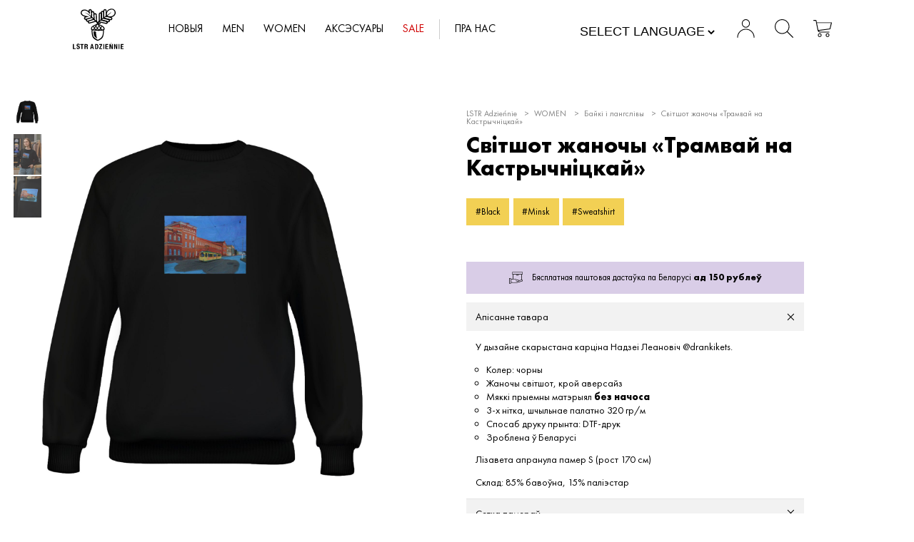

--- FILE ---
content_type: text/html; charset=UTF-8
request_url: https://lstr.by/xudzi-zhanochae-tramvaj-na-kastrychnichkaj/
body_size: 65102
content:
<!DOCTYPE html>
<html lang="ru-RU">
<head>
    <title>Світшот жаночы &quot;Трамвай на Кастрычніцкай&quot; - LSTR Adzieńnie</title>
    <meta charset="UTF-8">
    <meta content="width=device-width, initial-scale=1" name="viewport">
    <link rel="pingback" href="https://lstr.by/xmlrpc.php">
    <link rel="stylesheet" href="https://lstr.by/wp-content/themes/lstr-new/assets/css/hover-min.css" type="text/css" media="screen"/>
    <link rel="stylesheet" href="https://lstr.by/wp-content/themes/lstr-new/assets/build/css/screen.css?v=1769340671" type="text/css" media="screen"/>
    <link rel="apple-touch-icon" sizes="57x57" href="https://lstr.by/wp-content/themes/lstr-new/assets/favicons/apple-icon-57x57.png">
    <link rel="apple-touch-icon" sizes="60x60" href="https://lstr.by/wp-content/themes/lstr-new/assets/favicons/apple-icon-60x60.png">
    <link rel="apple-touch-icon" sizes="72x72" href="https://lstr.by/wp-content/themes/lstr-new/assets/favicons/apple-icon-72x72.png">
    <link rel="apple-touch-icon" sizes="76x76" href="https://lstr.by/wp-content/themes/lstr-new/assets/favicons/apple-icon-76x76.png">
    <link rel="apple-touch-icon" sizes="114x114" href="https://lstr.by/wp-content/themes/lstr-new/assets/favicons/apple-icon-114x114.png">
    <link rel="apple-touch-icon" sizes="120x120" href="https://lstr.by/wp-content/themes/lstr-new/assets/favicons/apple-icon-120x120.png">
    <link rel="apple-touch-icon" sizes="144x144" href="https://lstr.by/wp-content/themes/lstr-new/assets/favicons/apple-icon-144x144.png">
    <link rel="apple-touch-icon" sizes="152x152" href="https://lstr.by/wp-content/themes/lstr-new/assets/favicons/apple-icon-152x152.png">
    <link rel="apple-touch-icon" sizes="180x180" href="https://lstr.by/wp-content/themes/lstr-new/assets/favicons/apple-icon-180x180.png">
    <link rel="icon" type="image/png" sizes="192x192"  href="https://lstr.by/wp-content/themes/lstr-new/assets/favicons/android-icon-192x192.png">
    <link rel="icon" type="image/png" sizes="32x32" href="https://lstr.by/wp-content/themes/lstr-new/assets/favicons/favicon-32x32.png">
    <link rel="icon" type="image/png" sizes="96x96" href="https://lstr.by/wp-content/themes/lstr-new/assets/favicons/favicon-96x96.png">
    <link rel="icon" type="image/png" sizes="16x16" href="https://lstr.by/wp-content/themes/lstr-new/assets/favicons/favicon-16x16.png">
    <link rel="manifest" href="https://lstr.by/wp-content/themes/lstr-new/assets/favicons/manifest.json">
    <meta name='robots' content='index, follow, max-image-preview:large, max-snippet:-1, max-video-preview:-1' />
	<style>img:is([sizes="auto" i], [sizes^="auto," i]) { contain-intrinsic-size: 3000px 1500px }</style>
	
	<!-- This site is optimized with the Yoast SEO plugin v25.9 - https://yoast.com/wordpress/plugins/seo/ -->
	<link rel="canonical" href="https://lstr.by/xudzi-zhanochae-tramvaj-na-kastrychnichkaj/" />
	<meta property="og:locale" content="ru_RU" />
	<meta property="og:type" content="article" />
	<meta property="og:title" content="Світшот жаночы &quot;Трамвай на Кастрычніцкай&quot; - LSTR Adzieńnie" />
	<meta property="og:url" content="https://lstr.by/xudzi-zhanochae-tramvaj-na-kastrychnichkaj/" />
	<meta property="og:site_name" content="LSTR Adzieńnie" />
	<meta property="article:modified_time" content="2026-01-25T11:25:22+00:00" />
	<meta name="twitter:card" content="summary_large_image" />
	<script type="application/ld+json" class="yoast-schema-graph">{"@context":"https://schema.org","@graph":[{"@type":"WebPage","@id":"https://lstr.by/xudzi-zhanochae-tramvaj-na-kastrychnichkaj/","url":"https://lstr.by/xudzi-zhanochae-tramvaj-na-kastrychnichkaj/","name":"Світшот жаночы \"Трамвай на Кастрычніцкай\" - LSTR Adzieńnie","isPartOf":{"@id":"https://lstr.by/#website"},"datePublished":"2024-01-15T13:12:13+00:00","dateModified":"2026-01-25T11:25:22+00:00","breadcrumb":{"@id":"https://lstr.by/xudzi-zhanochae-tramvaj-na-kastrychnichkaj/#breadcrumb"},"inLanguage":"ru-RU","potentialAction":[{"@type":"ReadAction","target":["https://lstr.by/xudzi-zhanochae-tramvaj-na-kastrychnichkaj/"]}]},{"@type":"BreadcrumbList","@id":"https://lstr.by/xudzi-zhanochae-tramvaj-na-kastrychnichkaj/#breadcrumb","itemListElement":[{"@type":"ListItem","position":1,"name":"Главная страница","item":"https://lstr.by/"},{"@type":"ListItem","position":2,"name":"Товары","item":"https://lstr.by/shop/"},{"@type":"ListItem","position":3,"name":"Світшот жаночы &#171;Трамвай на Кастрычніцкай&#187;"}]},{"@type":"WebSite","@id":"https://lstr.by/#website","url":"https://lstr.by/","name":"LSTR Adzieńnie","description":"Маладзёвы стрытвэар брэнд &quot;LSTR Adzieńnie&quot; - вул. Кульман, 3","potentialAction":[{"@type":"SearchAction","target":{"@type":"EntryPoint","urlTemplate":"https://lstr.by/?s={search_term_string}"},"query-input":{"@type":"PropertyValueSpecification","valueRequired":true,"valueName":"search_term_string"}}],"inLanguage":"ru-RU"}]}</script>
	<!-- / Yoast SEO plugin. -->


<link rel='stylesheet' id='wp-block-library-css' href='https://lstr.by/wp-includes/css/dist/block-library/style.min.css?ver=6.8.3' type='text/css' media='all' />
<style id='classic-theme-styles-inline-css' type='text/css'>
/*! This file is auto-generated */
.wp-block-button__link{color:#fff;background-color:#32373c;border-radius:9999px;box-shadow:none;text-decoration:none;padding:calc(.667em + 2px) calc(1.333em + 2px);font-size:1.125em}.wp-block-file__button{background:#32373c;color:#fff;text-decoration:none}
</style>
<link rel='stylesheet' id='wc-block-style-css' href='https://lstr.by/wp-content/plugins/woocommerce/packages/woocommerce-blocks/build/style.css?ver=2.4.5' type='text/css' media='all' />
<style id='global-styles-inline-css' type='text/css'>
:root{--wp--preset--aspect-ratio--square: 1;--wp--preset--aspect-ratio--4-3: 4/3;--wp--preset--aspect-ratio--3-4: 3/4;--wp--preset--aspect-ratio--3-2: 3/2;--wp--preset--aspect-ratio--2-3: 2/3;--wp--preset--aspect-ratio--16-9: 16/9;--wp--preset--aspect-ratio--9-16: 9/16;--wp--preset--color--black: #000000;--wp--preset--color--cyan-bluish-gray: #abb8c3;--wp--preset--color--white: #ffffff;--wp--preset--color--pale-pink: #f78da7;--wp--preset--color--vivid-red: #cf2e2e;--wp--preset--color--luminous-vivid-orange: #ff6900;--wp--preset--color--luminous-vivid-amber: #fcb900;--wp--preset--color--light-green-cyan: #7bdcb5;--wp--preset--color--vivid-green-cyan: #00d084;--wp--preset--color--pale-cyan-blue: #8ed1fc;--wp--preset--color--vivid-cyan-blue: #0693e3;--wp--preset--color--vivid-purple: #9b51e0;--wp--preset--gradient--vivid-cyan-blue-to-vivid-purple: linear-gradient(135deg,rgba(6,147,227,1) 0%,rgb(155,81,224) 100%);--wp--preset--gradient--light-green-cyan-to-vivid-green-cyan: linear-gradient(135deg,rgb(122,220,180) 0%,rgb(0,208,130) 100%);--wp--preset--gradient--luminous-vivid-amber-to-luminous-vivid-orange: linear-gradient(135deg,rgba(252,185,0,1) 0%,rgba(255,105,0,1) 100%);--wp--preset--gradient--luminous-vivid-orange-to-vivid-red: linear-gradient(135deg,rgba(255,105,0,1) 0%,rgb(207,46,46) 100%);--wp--preset--gradient--very-light-gray-to-cyan-bluish-gray: linear-gradient(135deg,rgb(238,238,238) 0%,rgb(169,184,195) 100%);--wp--preset--gradient--cool-to-warm-spectrum: linear-gradient(135deg,rgb(74,234,220) 0%,rgb(151,120,209) 20%,rgb(207,42,186) 40%,rgb(238,44,130) 60%,rgb(251,105,98) 80%,rgb(254,248,76) 100%);--wp--preset--gradient--blush-light-purple: linear-gradient(135deg,rgb(255,206,236) 0%,rgb(152,150,240) 100%);--wp--preset--gradient--blush-bordeaux: linear-gradient(135deg,rgb(254,205,165) 0%,rgb(254,45,45) 50%,rgb(107,0,62) 100%);--wp--preset--gradient--luminous-dusk: linear-gradient(135deg,rgb(255,203,112) 0%,rgb(199,81,192) 50%,rgb(65,88,208) 100%);--wp--preset--gradient--pale-ocean: linear-gradient(135deg,rgb(255,245,203) 0%,rgb(182,227,212) 50%,rgb(51,167,181) 100%);--wp--preset--gradient--electric-grass: linear-gradient(135deg,rgb(202,248,128) 0%,rgb(113,206,126) 100%);--wp--preset--gradient--midnight: linear-gradient(135deg,rgb(2,3,129) 0%,rgb(40,116,252) 100%);--wp--preset--font-size--small: 13px;--wp--preset--font-size--medium: 20px;--wp--preset--font-size--large: 36px;--wp--preset--font-size--x-large: 42px;--wp--preset--spacing--20: 0.44rem;--wp--preset--spacing--30: 0.67rem;--wp--preset--spacing--40: 1rem;--wp--preset--spacing--50: 1.5rem;--wp--preset--spacing--60: 2.25rem;--wp--preset--spacing--70: 3.38rem;--wp--preset--spacing--80: 5.06rem;--wp--preset--shadow--natural: 6px 6px 9px rgba(0, 0, 0, 0.2);--wp--preset--shadow--deep: 12px 12px 50px rgba(0, 0, 0, 0.4);--wp--preset--shadow--sharp: 6px 6px 0px rgba(0, 0, 0, 0.2);--wp--preset--shadow--outlined: 6px 6px 0px -3px rgba(255, 255, 255, 1), 6px 6px rgba(0, 0, 0, 1);--wp--preset--shadow--crisp: 6px 6px 0px rgba(0, 0, 0, 1);}:where(.is-layout-flex){gap: 0.5em;}:where(.is-layout-grid){gap: 0.5em;}body .is-layout-flex{display: flex;}.is-layout-flex{flex-wrap: wrap;align-items: center;}.is-layout-flex > :is(*, div){margin: 0;}body .is-layout-grid{display: grid;}.is-layout-grid > :is(*, div){margin: 0;}:where(.wp-block-columns.is-layout-flex){gap: 2em;}:where(.wp-block-columns.is-layout-grid){gap: 2em;}:where(.wp-block-post-template.is-layout-flex){gap: 1.25em;}:where(.wp-block-post-template.is-layout-grid){gap: 1.25em;}.has-black-color{color: var(--wp--preset--color--black) !important;}.has-cyan-bluish-gray-color{color: var(--wp--preset--color--cyan-bluish-gray) !important;}.has-white-color{color: var(--wp--preset--color--white) !important;}.has-pale-pink-color{color: var(--wp--preset--color--pale-pink) !important;}.has-vivid-red-color{color: var(--wp--preset--color--vivid-red) !important;}.has-luminous-vivid-orange-color{color: var(--wp--preset--color--luminous-vivid-orange) !important;}.has-luminous-vivid-amber-color{color: var(--wp--preset--color--luminous-vivid-amber) !important;}.has-light-green-cyan-color{color: var(--wp--preset--color--light-green-cyan) !important;}.has-vivid-green-cyan-color{color: var(--wp--preset--color--vivid-green-cyan) !important;}.has-pale-cyan-blue-color{color: var(--wp--preset--color--pale-cyan-blue) !important;}.has-vivid-cyan-blue-color{color: var(--wp--preset--color--vivid-cyan-blue) !important;}.has-vivid-purple-color{color: var(--wp--preset--color--vivid-purple) !important;}.has-black-background-color{background-color: var(--wp--preset--color--black) !important;}.has-cyan-bluish-gray-background-color{background-color: var(--wp--preset--color--cyan-bluish-gray) !important;}.has-white-background-color{background-color: var(--wp--preset--color--white) !important;}.has-pale-pink-background-color{background-color: var(--wp--preset--color--pale-pink) !important;}.has-vivid-red-background-color{background-color: var(--wp--preset--color--vivid-red) !important;}.has-luminous-vivid-orange-background-color{background-color: var(--wp--preset--color--luminous-vivid-orange) !important;}.has-luminous-vivid-amber-background-color{background-color: var(--wp--preset--color--luminous-vivid-amber) !important;}.has-light-green-cyan-background-color{background-color: var(--wp--preset--color--light-green-cyan) !important;}.has-vivid-green-cyan-background-color{background-color: var(--wp--preset--color--vivid-green-cyan) !important;}.has-pale-cyan-blue-background-color{background-color: var(--wp--preset--color--pale-cyan-blue) !important;}.has-vivid-cyan-blue-background-color{background-color: var(--wp--preset--color--vivid-cyan-blue) !important;}.has-vivid-purple-background-color{background-color: var(--wp--preset--color--vivid-purple) !important;}.has-black-border-color{border-color: var(--wp--preset--color--black) !important;}.has-cyan-bluish-gray-border-color{border-color: var(--wp--preset--color--cyan-bluish-gray) !important;}.has-white-border-color{border-color: var(--wp--preset--color--white) !important;}.has-pale-pink-border-color{border-color: var(--wp--preset--color--pale-pink) !important;}.has-vivid-red-border-color{border-color: var(--wp--preset--color--vivid-red) !important;}.has-luminous-vivid-orange-border-color{border-color: var(--wp--preset--color--luminous-vivid-orange) !important;}.has-luminous-vivid-amber-border-color{border-color: var(--wp--preset--color--luminous-vivid-amber) !important;}.has-light-green-cyan-border-color{border-color: var(--wp--preset--color--light-green-cyan) !important;}.has-vivid-green-cyan-border-color{border-color: var(--wp--preset--color--vivid-green-cyan) !important;}.has-pale-cyan-blue-border-color{border-color: var(--wp--preset--color--pale-cyan-blue) !important;}.has-vivid-cyan-blue-border-color{border-color: var(--wp--preset--color--vivid-cyan-blue) !important;}.has-vivid-purple-border-color{border-color: var(--wp--preset--color--vivid-purple) !important;}.has-vivid-cyan-blue-to-vivid-purple-gradient-background{background: var(--wp--preset--gradient--vivid-cyan-blue-to-vivid-purple) !important;}.has-light-green-cyan-to-vivid-green-cyan-gradient-background{background: var(--wp--preset--gradient--light-green-cyan-to-vivid-green-cyan) !important;}.has-luminous-vivid-amber-to-luminous-vivid-orange-gradient-background{background: var(--wp--preset--gradient--luminous-vivid-amber-to-luminous-vivid-orange) !important;}.has-luminous-vivid-orange-to-vivid-red-gradient-background{background: var(--wp--preset--gradient--luminous-vivid-orange-to-vivid-red) !important;}.has-very-light-gray-to-cyan-bluish-gray-gradient-background{background: var(--wp--preset--gradient--very-light-gray-to-cyan-bluish-gray) !important;}.has-cool-to-warm-spectrum-gradient-background{background: var(--wp--preset--gradient--cool-to-warm-spectrum) !important;}.has-blush-light-purple-gradient-background{background: var(--wp--preset--gradient--blush-light-purple) !important;}.has-blush-bordeaux-gradient-background{background: var(--wp--preset--gradient--blush-bordeaux) !important;}.has-luminous-dusk-gradient-background{background: var(--wp--preset--gradient--luminous-dusk) !important;}.has-pale-ocean-gradient-background{background: var(--wp--preset--gradient--pale-ocean) !important;}.has-electric-grass-gradient-background{background: var(--wp--preset--gradient--electric-grass) !important;}.has-midnight-gradient-background{background: var(--wp--preset--gradient--midnight) !important;}.has-small-font-size{font-size: var(--wp--preset--font-size--small) !important;}.has-medium-font-size{font-size: var(--wp--preset--font-size--medium) !important;}.has-large-font-size{font-size: var(--wp--preset--font-size--large) !important;}.has-x-large-font-size{font-size: var(--wp--preset--font-size--x-large) !important;}
:where(.wp-block-post-template.is-layout-flex){gap: 1.25em;}:where(.wp-block-post-template.is-layout-grid){gap: 1.25em;}
:where(.wp-block-columns.is-layout-flex){gap: 2em;}:where(.wp-block-columns.is-layout-grid){gap: 2em;}
:root :where(.wp-block-pullquote){font-size: 1.5em;line-height: 1.6;}
</style>
<link rel='stylesheet' id='woocommerce-layout-css' href='https://lstr.by/wp-content/plugins/woocommerce/assets/css/woocommerce-layout.css?ver=3.8.3' type='text/css' media='all' />
<link rel='stylesheet' id='woocommerce-smallscreen-css' href='https://lstr.by/wp-content/plugins/woocommerce/assets/css/woocommerce-smallscreen.css?ver=3.8.3' type='text/css' media='only screen and (max-width: 768px)' />
<link rel='stylesheet' id='woocommerce-general-css' href='https://lstr.by/wp-content/plugins/woocommerce/assets/css/woocommerce.css?ver=3.8.3' type='text/css' media='all' />
<style id='woocommerce-inline-inline-css' type='text/css'>
.woocommerce form .form-row .required { visibility: visible; }
</style>
<link rel='stylesheet' id='wp-pagenavi-css' href='https://lstr.by/wp-content/plugins/wp-pagenavi/pagenavi-css.css?ver=2.70' type='text/css' media='all' />
<script type="text/javascript" src="https://lstr.by/wp-includes/js/jquery/jquery.min.js?ver=3.7.1" id="jquery-core-js"></script>
<script type="text/javascript" src="https://lstr.by/wp-includes/js/jquery/jquery-migrate.min.js?ver=3.4.1" id="jquery-migrate-js"></script>
<link rel="https://api.w.org/" href="https://lstr.by/wp-json/" /><link rel="alternate" title="JSON" type="application/json" href="https://lstr.by/wp-json/wp/v2/product/222871" /><link rel="EditURI" type="application/rsd+xml" title="RSD" href="https://lstr.by/xmlrpc.php?rsd" />
<meta name="generator" content="WordPress 6.8.3" />
<meta name="generator" content="WooCommerce 3.8.3" />
<link rel='shortlink' href='https://lstr.by/?p=222871' />
<link rel="alternate" title="oEmbed (JSON)" type="application/json+oembed" href="https://lstr.by/wp-json/oembed/1.0/embed?url=https%3A%2F%2Flstr.by%2Fxudzi-zhanochae-tramvaj-na-kastrychnichkaj%2F" />
<link rel="alternate" title="oEmbed (XML)" type="text/xml+oembed" href="https://lstr.by/wp-json/oembed/1.0/embed?url=https%3A%2F%2Flstr.by%2Fxudzi-zhanochae-tramvaj-na-kastrychnichkaj%2F&#038;format=xml" />
	<noscript><style>.woocommerce-product-gallery{ opacity: 1 !important; }</style></noscript>
	    <link href="https://fonts.googleapis.com/css?family=Montserrat:900&display=swap&subset=cyrillic-ext" rel="stylesheet">
	<!-- Facebook Pixel Code -->
<script>
!function(f,b,e,v,n,t,s)
{if(f.fbq)return;n=f.fbq=function(){n.callMethod?
n.callMethod.apply(n,arguments):n.queue.push(arguments)};
if(!f._fbq)f._fbq=n;n.push=n;n.loaded=!0;n.version='2.0';
n.queue=[];t=b.createElement(e);t.async=!0;
t.src=v;s=b.getElementsByTagName(e)[0];
s.parentNode.insertBefore(t,s)}(window, document,'script',
'https://connect.facebook.net/en_US/fbevents.js');
fbq('init', '354105662874207');
fbq('track', 'PageView');
</script>
<noscript>
    <img alt="" height="1" width="1" style="display:none" src="https://www.facebook.com/tr?id=354105662874207&ev=PageView&noscript=1"/>
</noscript>
<!-- End Facebook Pixel Code -->
<meta name="facebook-domain-verification" content="m1dku5oab5mzn9s2o94e717nq9f70r" />
</head>
<body data-rsssl=1>
<header class="section section__header section__header-product" data-tmp="mBy6ps">
    <a href="https://lstr.by" class="logo">
        <svg width="123px" height="98px" viewBox="0 0 123 98" version="1.1" xmlns="http://www.w3.org/2000/svg" xmlns:xlink="http://www.w3.org/1999/xlink"> <g id="Page-1" stroke="none" stroke-width="1" fill="none" fill-rule="evenodd"> <g id="tmp" fill="#000000" fill-rule="nonzero"> <polygon id="Path" points="92 83 94 83 94 84 92 84"></polygon> <polygon id="Path" points="0 86 2.52598349 86 2.52598349 96.016825 7 96.016825 7 98 0 98"></polygon> <path d="M11.4413824,94.2468033 C11.4394774,94.5157601 11.4624312,94.7842803 11.5099239,95.0486226 C11.5455339,95.2693189 11.631767,95.4777092 11.7612426,95.655958 C11.8923371,95.8275463 12.063072,95.9614086 12.2573524,96.0449257 C12.5067692,96.1462925 12.7732213,96.1938771 13.0406837,96.1848176 C13.4069998,96.1862892 13.7619817,96.0521162 14.0426949,95.8060859 C14.3583167,95.5103277 14.5237084,95.0774535 14.4898465,94.6357709 C14.4943481,94.3874442 14.4567782,94.1402438 14.3788745,93.9056036 C14.301277,93.6932064 14.1772048,93.5027421 14.0165838,93.3494481 C13.8221654,93.1654939 13.6020416,93.0136192 13.3638078,92.8990645 C13.0321022,92.7414356 12.6921129,92.6035971 12.3454772,92.4862128 C11.863625,92.3243681 11.3962046,92.1188686 10.9485365,91.8720534 C10.5831363,91.6684568 10.2523185,91.40332 9.96937241,91.087294 C9.70772979,90.7936024 9.50959016,90.4445046 9.38840174,90.0636949 C9.25766153,89.6219271 9.19486566,89.1612564 9.20236057,88.6988961 C9.20236057,87.4546545 9.52874859,86.5277287 10.1815246,85.9181186 C10.8343007,85.3085084 11.7438353,85.002566 12.9101284,85.0002914 C13.4127961,84.9951897 13.9140349,85.0571048 14.4017217,85.1845392 C14.830285,85.2947014 15.231786,85.4981675 15.5799824,85.7816387 C15.907061,86.0601689 16.1665228,86.4155821 16.3372026,86.8188858 C16.5338459,87.3063897 16.6284396,87.8322327 16.6146324,88.3611084 L16.6146324,88.7023081 L14.2907498,88.7023081 C14.3178998,88.2208357 14.212566,87.7413073 13.9872089,87.3204493 C13.7564937,86.9821734 13.3711309,86.7976418 12.9754061,86.8359458 C12.7445428,86.8283089 12.5146245,86.8701093 12.2997829,86.9587776 C12.1321953,87.0349609 11.9844735,87.1519499 11.8689507,87.2999773 C11.7621438,87.4358053 11.6872507,87.5958944 11.6502707,87.7674209 C11.6106663,87.9464261 11.5909527,88.1296108 11.5915209,88.3133405 C11.5804954,88.6552492 11.661947,88.9934756 11.8265202,89.2891716 C12.0871822,89.6319295 12.4393318,89.8860582 12.8383231,90.019339 L14.7085264,90.8655142 C15.1074245,91.0413798 15.4862208,91.2634068 15.837829,91.5274417 C16.1073643,91.7332026 16.3432417,91.983241 16.5362993,92.267845 C16.7098591,92.5305801 16.832905,92.826081 16.89859,93.1379042 C16.9692204,93.4855477 17.0031502,93.840243 16.9997703,94.1956233 C16.9997703,95.5217528 16.6320398,96.487348 15.8965788,97.0924088 C15.1611178,97.6974696 14.1362594,98 12.8220037,98 C11.451174,98 10.47201,97.6895083 9.88451153,97.0685248 C9.2970131,96.4475414 9.00217592,95.5558728 9,94.3935191 L9,93.8817196 L11.4413824,93.8817196 L11.4413824,94.2502153 L11.4413824,94.2468033 Z" id="Path"></path> <polygon id="Path" points="26 87.983175 23.2630684 87.983175 23.2630684 98 20.7369316 98 20.7369316 87.983175 18 87.983175 18 86 26 86"></polygon> <path d="M31.7875752,91.2428765 C32.3230517,91.2752638 32.8530974,91.1292797 33.2773547,90.8325645 C33.6236473,90.5568521 33.797996,90.0944369 33.8004008,89.4453189 C33.8004008,88.3359566 33.1799599,87.7812754 31.9390782,87.7812754 L30.6729459,87.7812754 L30.6729459,91.2428765 L31.7875752,91.2428765 Z M32.9418838,86 C34.0601202,86 34.9294589,86.2550882 35.5498998,86.7652646 C36.1703407,87.275441 36.4805611,88.0515604 36.4805611,89.0936228 C36.5128374,89.7845908 36.3250624,90.4694334 35.939479,91.0670285 C35.5557102,91.588062 34.9495437,91.9418695 34.2657315,92.043962 L34.2657315,92.0765265 C34.8163003,92.1161403 35.3354484,92.3240532 35.7374749,92.665943 C36.0976606,93.0852883 36.2998911,93.5976126 36.3146293,94.1280868 C36.3386774,94.3451832 36.3567134,94.5894166 36.3687375,94.860787 C36.3807615,95.1321574 36.3927856,95.4263229 36.4048096,95.7432836 C36.4288577,96.3815468 36.4661323,96.8689281 36.5166333,97.2054274 C36.5529906,97.489962 36.7309023,97.7440635 37,97.8957938 L37,97.9967436 L34.1142285,97.9967436 C33.9768079,97.8254299 33.8876667,97.6264827 33.854509,97.4170963 C33.8163288,97.1915555 33.7910448,96.9643888 33.7787575,96.7364993 L33.7066132,94.4341927 C33.7082888,94.0359095 33.5706927,93.6473066 33.3134269,93.3237449 C33.0072734,93.0300432 32.5676882,92.8809278 32.1230461,92.9199457 L30.6801603,92.9199457 L30.6801603,98 L28,98 L28,86 L32.9418838,86 Z" id="Shape"></path> <path d="M47.6289199,93.4898236 L46.5125436,88.0938942 L46.4811847,88.0938942 L45.3648084,93.4898236 L47.6289199,93.4898236 Z M47.9425087,86 L51,98 L48.5696864,98 L48.0334495,95.4632293 L44.9602787,95.4632293 L44.4271777,98 L42,98 L45.0574913,86 L47.9425087,86 Z" id="Shape"></path> <path d="M57.5248063,96.2170237 C57.8828895,96.2333482 58.2392017,96.1582615 58.5595816,95.9989627 C58.839068,95.8308324 59.0558185,95.5772477 59.1771619,95.2764322 C59.3507057,94.8530504 59.4538771,94.4046106 59.482667,93.9485383 C59.533037,93.3995887 59.558222,92.7161139 59.558222,91.8981139 C59.558222,91.2146391 59.535227,90.615785 59.489237,90.1015516 C59.4611914,89.661653 59.3670811,89.2283586 59.2100119,88.8159681 C59.0884196,88.499606 58.8687588,88.2295616 58.5825767,88.0446179 C58.2447311,87.8556318 57.8597527,87.7653548 57.4722463,87.7842466 L56.4374709,87.7842466 L56.4374709,96.2170237 L57.5248063,96.2170237 Z M58.0011314,86.0039575 C58.7078641,85.9739749 59.4113554,86.1147132 60.0509722,86.4140424 C60.562157,86.6800117 60.983549,87.0884579 61.2631376,87.5889681 C61.5718745,88.160523 61.7701827,88.784167 61.8478678,89.4278407 C61.9543205,90.2240494 62.004812,91.0266236 61.9989779,91.8297665 C62.0090814,92.749081 61.9442659,93.6677036 61.8051628,94.5766842 C61.7145213,95.2540832 61.4913522,95.9074534 61.1481626,96.5001776 C60.8462992,96.9919903 60.4038349,97.3839226 59.8768671,97.6262837 C59.2397788,97.8938391 58.5514423,98.0204599 57.8598764,97.9973128 L54,97.9973128 L54,86.0039575 L58.0011314,86.0039575 Z" id="Shape"></path> <polygon id="Path" points="68.2501119 87.983175 64.2912752 87.983175 64.2912752 86 70.9342282 86 70.9342282 87.8333786 66.6183445 96.016825 71 96.016825 71 98 64 98 64 96.2350068"></polygon> <polygon id="Path" points="74 86 76 86 76 98 74 98"></polygon> <polygon id="Path" points="85.8275699 87.983175 81.4637613 87.983175 81.4637613 90.8065129 85.5722406 90.8065129 85.5722406 92.7896879 81.4637613 92.7896879 81.4637613 96.016825 86 96.016825 86 98 79 98 79 86 85.8275699 86"></polygon> <polygon id="Path" points="94.7399836 94.2192673 94.7726901 94.2192673 94.7726901 86 97 86 97 98 94.2330335 98 91.263287 89.5983718 91.2305805 89.5983718 91.2305805 98 89 98 89 86 91.8029436 86"></polygon> <polygon id="Path" points="105.737638 94.2192673 105.770331 94.2192673 105.770331 86 108 86 108 98 105.230895 98 102.262362 89.5983718 102.229669 89.5983718 102.229669 98 100 98 100 86 102.801798 86"></polygon> <polygon id="Path" points="111 86 113 86 113 98 111 98"></polygon> <polygon id="Path" points="122.82757 87.983175 118.463761 87.983175 118.463761 90.8065129 122.572241 90.8065129 122.572241 92.7896879 118.463761 92.7896879 118.463761 96.016825 123 96.016825 123 98 116 98 116 86 122.82757 86"></polygon> <path d="M76.4309013,21.4186333 L76.4309013,5.23507635 C76.4038374,4.66309715 76.6971732,4.12273891 77.1943332,3.82874729 C77.6914932,3.53475568 78.3119402,3.53475568 78.8091002,3.82874729 C79.3062603,4.12273891 79.5995961,4.66309715 79.5725322,5.23507635 L79.5725322,19.3452106 C80.6025751,18.6665124 81.4437768,18.0997995 82,17.7129415 L82,4.95341663 C82,2.77000491 80.209139,1 78,1 C75.790861,1 74,2.77000491 74,4.95341663 L74,23 L76.4274678,21.4118464 L76.4309013,21.4186333 Z" id="Path"></path> <path d="M70.4309013,25.4246914 L70.4309013,9.23703704 C70.4701377,8.40741675 71.1617925,7.75473643 72.0017167,7.75473643 C72.841641,7.75473643 73.5332958,8.40741675 73.5725322,9.23703704 L73.5725322,23.3537037 C74.6025751,22.6746914 75.4437768,22.107716 76,21.720679 L76,8.95524691 C76,6.77082436 74.209139,5 72,5 C69.790861,5 68,6.77082436 68,8.95524691 L68,27 L70.4274678,25.4111111 L70.4309013,25.4246914 Z" id="Path"></path> <path d="M65.4309013,29.4089437 L65.4309013,13.2337702 C65.4038374,12.6619674 65.6971732,12.1217758 66.1943332,11.8278749 C66.6914932,11.5339739 67.3119402,11.5339739 67.8091002,11.8278749 C68.3062603,12.1217758 68.5995961,12.6619674 68.5725322,13.2337702 L68.5725322,27.3395528 C69.6025751,26.661064 70.4403433,26.0945258 71,25.7077872 L71,12.9521974 C71,10.769459 69.209139,9 67,9 C64.790861,9 63,10.769459 63,12.9521974 L63,31 L65.4274678,29.4123362 L65.4309013,29.4089437 Z" id="Path"></path> <path d="M75.1916608,21.4677864 L91.2742762,25.4638401 C92.1089988,25.6334411 92.9317186,25.1274656 93.1412993,24.3156145 C93.35088,23.5037634 92.8730795,22.6736274 92.0570122,22.4317617 L78.0338621,18.9416241 C78.95923,18.1246379 79.7384872,17.4443858 80.2603112,17 L92.9406342,20.1551391 C95.1107457,20.6950797 96.4245168,22.8614294 95.8750242,24.9938167 C95.3255316,27.1262039 93.1208569,28.4171372 90.9507454,27.8771968 L73,23.4128288 L75.1847031,21.4609497 L75.1916608,21.4677864 Z" id="Path"></path> <path d="M69.1928575,26.4397427 L85.2668507,30.484539 C86.1120888,30.6803883 86.9620458,30.1782877 87.1782939,29.3553798 C87.3945419,28.5324718 86.8974756,27.6916857 86.0604563,27.4645606 L72.0435722,23.9236615 C72.972926,23.1133404 73.7526087,22.4392077 74.2781983,22 L86.9550029,25.1902139 C88.358342,25.543574 89.4623565,26.6024144 89.8511749,27.9678803 C90.2399933,29.3333461 89.8545447,30.7979907 88.8400239,31.8100964 C87.8255032,32.8222021 86.3360401,33.2280061 84.932701,32.8746459 L67,28.3634042 L69.1928575,26.4295286 L69.1928575,26.4397427 Z" id="Path"></path> <path d="M64.1241875,30.4980385 L80.0452822,34.3995384 C80.5997584,34.5576582 81.1965342,34.4007169 81.6007714,33.9904728 C82.0050087,33.5802286 82.1519958,32.9823546 81.9838918,32.4321212 C81.8157877,31.8818878 81.3595031,31.4673778 80.7945911,31.3517059 L66.911754,27.9644635 C67.8191739,27.1382232 68.5822315,26.4491182 69.0943738,26 L81.6470158,29.0649744 C83.1316483,29.3091406 84.3537371,30.3628365 84.8107345,31.7927612 C85.267732,33.2226859 84.88249,34.7874465 83.8134279,35.8435817 C82.7443658,36.8997169 81.1719574,37.2689351 79.7428089,36.7994065 L62,32.4727871 L64.1413735,30.4980385 L64.1241875,30.4980385 Z" id="Path"></path> <path d="M92.0299802,0.139216297 C78.6391707,2.01009823 80.111688,18.2854394 80.111688,18.2854394 C80.111688,18.2854394 78.4807992,19.3573682 87.68319,20.778839 C96.8855807,22.2003098 102.684671,16.4844659 103.806749,11.7906162 C104.864805,7.35642631 101.66705,-1.19237227 92.0131322,0.139216297 L92.0299802,0.139216297 Z M101.181827,12.1235134 L101.181827,12.1235134 C100.154097,15.3392997 95.7163278,19.6769495 88.5255912,18.565073 C81.3348545,17.4531966 82.217691,16.9005873 82.217691,16.9005873 C82.217691,16.9005873 80.3812564,4.03078387 93.0846665,2.08000663 C99.3925667,1.11127595 102.68804,7.40636088 101.171718,12.1201844 L101.181827,12.1235134 Z" id="Shape"></path> <path d="M26.0473077,9 L25.9526923,9 L26.0473077,9 Z" id="Path"></path> <path d="M65.2131548,37 C66.6696337,36.6592016 68.2886963,35.2960078 69,34.6757546 C66.0701063,34.4167478 60.8708153,33.3977605 58.1238283,30.7429406 C52.0269397,24.8437196 44.2127609,17.3666018 37.7161875,13.2463486 C31.5583301,9.34079844 26.6266247,9.10223953 26,9 C26.718078,9.12609542 33.3467507,9.20447907 44.7784167,21.0642648 C56.9383222,33.6738072 59.9122489,35.8651412 65.2165419,36.993184 L65.2131548,37 Z" id="Path"></path> <path d="M55.2531402,29.3251972 L40.8751534,33.4067448 C40.1066596,33.6299403 39.2853108,33.2754955 38.9414284,32.5722651 C38.597546,31.8690348 38.834069,31.0275265 39.4982813,30.5910782 L48.3378001,27.9657947 L53.3427302,26.5295709 L53.2979818,26.4928303 L54.2308127,26.4928303 C53.4632065,25.8782601 51.9383206,24.9430446 51.1638301,24.3251344 L43.3363123,26.8936369 L38.9544169,28.1094171 C38.6710174,28.192285 38.3975376,28.3042537 38.1386201,28.4434226 L36.2798428,29.0078919 C35.494562,29.235233 34.6575244,28.860809 34.3256718,28.1337512 C33.9938193,27.4066934 34.270584,26.5536123 34.9718143,26.1421245 L48.7061134,21.9269747 C47.9419494,21.3090645 47.4669285,21.2589636 46.6958802,20.6510736 L47.2053228,20.0064429 L47.1089418,19.9329617 L34.3074736,23.7306046 C34.1129562,23.7894512 33.9231308,23.8620123 33.7395138,23.9477081 L31.9495801,24.4720968 C31.0883983,24.7238931 30.1799101,24.250601 29.920415,23.4149693 C29.6609198,22.5793376 30.1486831,21.6978031 31.0098649,21.4460067 L38.613641,19.2181898 L38.8408249,19.1847893 L38.8167296,19.1580688 L39.6290842,18.9209249 C35.5673115,18.1627324 31.4573483,18.1527122 26.1529486,15.7211519 C20.8485489,13.2895917 19.9570242,8.22272777 23.619504,5.90472939 C27.4540927,3.48318929 31.7912398,3.98085753 35.3711072,6.68630233 C37.5828534,8.35230695 39.654681,10.1862013 41.5670316,12.1706731 L41.019725,8.63355457 C41.019725,8.63355457 34.6516916,0.791104713 26.4111121,2.16052739 C18.1705327,3.52995006 17.6783009,11.6396043 20.7005352,14.6690345 C23.7227694,17.6984647 26.3629216,18.6537205 29.1373189,19.3217315 C29.2567844,19.3426007 29.3775102,19.3559886 29.4987478,19.3618122 C27.6478938,20.1322974 26.6395056,22.0856797 27.1119312,23.985394 C27.5843567,25.8851083 29.3998597,27.1772902 31.4091578,27.0439394 C31.2386906,28.2743921 31.6654914,29.512037 32.5648162,30.3951387 C33.4641409,31.2782403 34.7344528,31.7070935 36.0044684,31.5563541 C35.8540046,32.8920046 36.403255,34.2119586 37.4672857,35.071784 C38.5313163,35.9316095 39.9685624,36.2169103 41.2950994,35.8316249 L58,31.0720461 C57.2392782,30.4474558 56.0173042,29.9497875 55.2462558,29.3218571 L55.2531402,29.3251972 Z" id="Path"></path> <path d="M53.8201702,10.8015825 C53.2650034,10.826298 52.7206074,10.9628964 52.2198144,11.2031394 L52.1515689,9.70240565 C52.0866519,8.33090265 51.3377652,7.08281541 50.1565367,6.37750416 C48.9753081,5.67219291 47.5185121,5.60326767 46.2756356,6.19388747 L46.2176269,4.91435029 C46.1149192,2.65244607 44.1930393,0.901845834 41.924988,1.00427523 C39.6569368,1.10670463 37.9015791,3.02337573 38.0042869,5.28527995 L38.1783128,9.89637804 C38.9938459,10.7165069 39.997054,12.0709106 40.8569467,13.0782059 L40.5157195,5.46564025 C40.4895091,4.89057464 40.7729173,4.34524693 41.259187,4.03507679 C41.7454566,3.72490664 42.3607118,3.69701629 42.8731919,3.96191176 C43.3856719,4.22680723 43.7175189,4.74424459 43.7437293,5.3193102 L43.9587025,10.0835444 L44.340877,18.4924177 L44.3818243,18.5672843 L44.3442893,18.5672843 L44.3988857,19.7549398 C45.2724274,20.4899931 46.1459692,21.2420615 46.9990374,21.9975329 L46.4667228,10.2673077 C46.4121106,9.67689661 46.6873846,9.10434806 47.1831795,8.77713318 C47.6789745,8.44991831 48.3150031,8.42102519 48.8385739,8.70193293 C49.3621447,8.98284068 49.6884723,9.52806004 49.6879081,10.1209777 L49.9131181,15.0927963 L50.3669504,25.1283153 C51.3292113,26.0709531 52.2095776,26.9931727 52.990988,27.8813621 L52.4177262,15.2629475 C52.3772085,14.3739732 53.066977,13.6205599 53.9583673,13.580152 C54.8497576,13.5397441 55.6052183,14.2276431 55.6457361,15.1166175 L56.4134974,32.050067 L57.5770823,33.4861433 C58.0739618,33.5873649 58.5533357,33.7604806 59,34 L58.1264582,14.7116576 C58.0814692,13.6214631 57.6008783,12.5945638 56.7918741,11.8599945 C55.9828699,11.1254251 54.9127433,10.7442853 53.8201702,10.8015825 L53.8201702,10.8015825 Z" id="Path"></path> <path d="M81.8205735,16.6554952 C76.8159364,20.0236912 66.3705877,26.5858084 60.2723573,31.8274587 C58.7665373,33.1211141 58.9096243,32.2430371 58,33.6238299 L59.8022144,36 C60.8242642,34.4683925 61.682786,33.7779961 65.4268951,30.4466659 C70.291852,26.116607 73.6032933,24.6553796 83.2275953,17.5737894 C92.8518974,10.4921992 94,7 94,7 C93.7138261,7.26476367 91.7446768,9.97272622 81.8205735,16.6554952 L81.8205735,16.6554952 Z" id="Path"></path> <path d="M76.8247911,47.0821908 C76.8247911,44.283258 72.3149305,41.2286371 66.5534493,38.9376714 C63.8522307,37.8637812 62.3120327,36.3432891 61.4328783,35.0307567 L61.4328783,35.0307567 C61.1459669,34.6031781 60.9041534,34.146103 60.7114348,33.6670866 C60.4314482,33.0812063 60.0747648,32.5364844 59.6510807,32.0477285 L58.7652152,32 L56.8089289,32.0954569 C56.8089289,32.0954569 59.0907037,34.2705106 58.5773044,35.971689 C58.5303266,36.4455644 56.5203515,37.7990069 54.3425989,38.6683466 C48.5844733,40.9627214 44.1752791,44.0275699 44.1752791,46.8299118 C44.1752791,48.77996 43.3296803,50.6072778 45.3530776,51.7936708 C45.4738774,56.1301416 45.9436546,63.9201067 47.7388744,68.3656711 C50.2622488,74.6215074 60.030258,77.9624991 60.4463463,78 L60.4463463,78 C60.4463463,78 70.6103105,74.7544653 73.1974404,68.3622619 C74.9523936,64.0121545 75.4389485,56.4574224 75.5731706,52.069814 C77.6905233,50.883421 76.8247911,49.0390573 76.8247911,47.0651449 L76.8247911,47.0821908 Z M46.5409426,46.9321871 L46.5409426,46.9321871 C46.725498,45.1900986 49.0542504,43.2570963 52.8527342,41.6377381 C56.651218,40.0183799 60.328902,37.9626473 60.328902,37.9626473 C60.6699808,38.5137254 61.1287124,38.9797879 61.6711225,39.3263173 C62.7113433,40.0729267 65.224651,40.5638479 68.7177797,42.1832061 C72.2109084,43.8025643 73.49944,45.6707923 74.0497504,46.6662714 C74.6000608,47.6617505 74.9087714,49.9049878 73.5598399,50.2152227 C72.2109084,50.5254576 65.0031847,51.1800193 60.1141468,51.1322908 C56.4360831,51.071729 52.7635623,50.8179749 49.1112948,50.3720448 C45.9268768,50.0311273 46.3698095,48.5310902 46.5375871,46.9628696 L46.5409426,46.9321871 Z M72.714241,61.2677685 L72.714241,61.2677685 C72.2243306,64.8167198 71.4122872,67.3736011 68.7312019,70.1725339 C65.9326723,73.094197 60.5738572,75.5590306 60.5738572,75.5590306 C58.156539,74.2032788 55.8254333,72.694589 53.594311,71.0418736 C50.1448045,68.4713555 49.9669603,67.1792781 49.1683391,64.2507967 C48.4972289,61.823464 47.6784745,54.8380642 47.5610302,52.5641444 C48.3565691,52.733387 49.1609748,52.8563176 49.9703158,52.9323353 C55.9431968,53.5391685 63.5703644,53.9550878 71.0834432,53.1880234 C71.8358544,53.1133634 72.584005,52.9995749 73.3249513,52.8471059 C73.304818,53.5868969 73.1638849,58.0154154 72.714241,61.2609501 L72.714241,61.2677685 Z" id="Shape"></path> <polygon id="Path" points="49 43.2873326 54.382263 51.7150704 57 52 50.310616 42"></polygon> <polygon id="Path" points="54 41.2573345 61.465313 51.72171 64 52 55.2690355 40"></polygon> <polygon id="Path" points="60 38.275221 69.5171271 51.7177511 72 52 61.239779 37"></polygon> <polygon id="Path" points="71 43.2873326 65.617737 51.7150704 63 52 69.689384 42"></polygon> <polygon id="Path" points="65 41.2573345 57.535545 51.72171 55 52 63.7339201 40"></polygon> <polygon id="Path" points="60 38.275221 50.4828729 51.7177511 48 52 58.760221 37"></polygon> <path d="M50.1376047,57.5712843 C50.1376047,57.5712843 50.4095377,59.6104604 51.228613,64.1419628 C52.1820167,69.4287157 59,72 59,72 C59,72 56.9555879,67.0016155 56.5460502,62.2847334 C56.1365126,57.5678514 56.0021842,55.4188207 56.0021842,55.4188207 L50,55 L50.1376047,57.5712843 Z" id="Path"></path> </g> </g></svg>
    </a>
    <div class="menu-container animate">
        <div class="menu animate">
            <div class="contacts">
                <a href="tel:+375293488186" class="phone rounded animate">
                    <span>+375 (29)</span> 348-81-86
                </a>
                <!-- <a class="phone rounded animate" target="_blank" href="https://docs.google.com/forms/d/e/1FAIpQLSdvVfWwO-3xGXevn-kTtG3W0yuL-7hRAy-Ry78YxD_E3CmdVQ/viewform">
                    <span style="text-transform: uppercase">Перадзамова 🕓</span>
                </a> -->
                <!-- <menu style="margin-top: 0">
                    <li class="">
                        <a href="#" class="hvr-underline-from-center animate">Перадзамова 🕓</a>
                        <div class="children">
                            <div class="triangle"></div>
                            <ul>
                                <li>
                                    <a target="_blank" href="https://docs.google.com/forms/d/e/1FAIpQLSdvVfWwO-3xGXevn-kTtG3W0yuL-7hRAy-Ry78YxD_E3CmdVQ/viewform">
                                        Цішоткі / Світшот / Худзі
                                    </a>
                                </li>
                                <li>
                                    <a target="_blank" href="https://forms.gle/oYR1EMrUSjWu8NUTA">
                                        Кеды
                                    </a>
                                </li>
                            </ul>
                        </div>
                    </li>
                </menu> -->
                <!--<div class="social-messengers">
                    <a href="tg://resolve?domain=IlyaAksenau" target="_blank">
                        <svg width="21px" height="18px" viewBox="0 0 21 18" version="1.1" xmlns="http://www.w3.org/2000/svg" xmlns:xlink="http://www.w3.org/1999/xlink"><g id="Page-1" stroke="none" stroke-width="1" fill="none" fill-rule="evenodd"><g id="Front" transform="translate(-545.000000, -51.000000)" fill="#FFFFFF" fill-rule="nonzero"><g id="Section-1" transform="translate(0.000000, -97.000000)"><g id="Group-2" transform="translate(364.000000, 136.000000)"><g id="Telegram" transform="translate(181.000000, 12.000000)"><g id="telegram-(2)"><path d="M5.05293272,10.4295312 L7.66479492,16.7970312 L11.0650864,13.4809375 L16.8950729,18 L21,0 L0,8.530625 L5.05293272,10.4295312 Z M14.7777778,4.5 L8.46205965,10.4419225 L7.67540886,13.5 L6.22222222,9.75197559 L14.7777778,4.5 Z" id="Shape"></path></g></g></g></g></g></g></svg> </a>
                    <a href="viber://chat?number=+375297232075" target="_blank">
                        <svg width="18px" height="18px" viewBox="0 0 18 18" version="1.1" xmlns="http://www.w3.org/2000/svg" xmlns:xlink="http://www.w3.org/1999/xlink"><g id="Page-1" stroke="none" stroke-width="1" fill="none" fill-rule="evenodd"><g id="Front" transform="translate(-574.000000, -51.000000)" fill="#FFFFFF" fill-rule="nonzero"><g id="Section-1" transform="translate(0.000000, -97.000000)"><g id="Group-2" transform="translate(364.000000, 136.000000)"><g id="Viber" transform="translate(210.000000, 12.000000)"><g id="viber-(2)"><path d="M14.9998429,7.34916336 C15.020956,4.76670663 12.9115022,2.3992745 10.2975712,2.0719024 C10.2455795,2.06547442 10.1889506,2.05569023 10.1289938,2.0453372 C9.9995875,2.02298146 9.86576218,2 9.73073662,2 C9.19499887,2 9.05178995,2.39239144 9.01409191,2.62641556 C8.97743042,2.85395481 9.01240068,3.04503089 9.117857,3.19458107 C9.29527239,3.44612571 9.60744056,3.49078028 9.85817892,3.52656083 C9.93166556,3.53714141 10.001006,3.54698248 10.0590533,3.56057795 C12.4075705,4.10775296 13.1983565,4.96802198 13.5848296,7.39597956 C13.5942678,7.45531042 13.5985231,7.5284074 13.6030513,7.6059414 C13.619909,7.89616771 13.6550429,8.5 14.2776335,8.5 L14.277688,8.5 C14.329516,8.5 14.3852175,8.49533545 14.4432103,8.48612011 C15.0229745,8.39425113 15.0048075,7.8422978 14.9960785,7.5771008 C14.9936235,7.50241104 14.9912776,7.4317601 14.9973333,7.38477325 C14.99897,7.37294121 14.9997883,7.36105228 14.9998429,7.34916336 Z" id="XMLID_8_"></path><path d="M9.39447848,1.41602764 C9.46740896,1.42109905 9.53644982,1.42594997 9.5939362,1.43443908 C13.6373738,2.03369307 15.4969009,3.87990911 16.0122191,7.80705956 C16.0209708,7.87381483 16.0223436,7.95523311 16.0237736,8.04144719 C16.0289216,8.34826788 16.0395037,8.98654972 16.7507904,8.9997795 L16.7728697,9 C16.9959512,9 17.1733868,8.93517407 17.3003144,8.80717593 C17.5217371,8.58397849 17.506293,8.25240709 17.4938233,7.98593723 C17.4907917,7.92056006 17.4878745,7.85898645 17.4886181,7.80507509 C17.5400412,3.78862361 13.9324133,0.146519832 9.76839736,0.0110799422 C9.75112284,0.0105287013 9.73464913,0.0114106867 9.71800382,0.0136707744 C9.70982417,0.0148283803 9.69466607,0.0162616067 9.6686971,0.0162616067 C9.62716962,0.0162616067 9.57608968,0.012788789 9.52192092,0.0092608472 C9.45642649,0.00496116814 9.3821804,0 9.3069047,0 C8.64378071,0 8.51771107,0.454222505 8.50158057,0.724992038 C8.46440032,1.35076071 9.09257488,1.39480486 9.39447848,1.41602764 Z" id="XMLID_9_"></path><path d="M15.8826482,13.0941648 C15.7986349,13.030382 15.7117709,12.9643767 15.6304408,12.8992604 C15.1990274,12.5541774 14.7400568,12.2360965 14.2961784,11.9284609 C14.2040601,11.864678 14.1119418,11.8008396 14.0201588,11.7368345 C13.4515742,11.3398585 12.9403957,11.1469542 12.4574453,11.1469542 C11.8069715,11.1469542 11.2398401,11.5042049 10.7717583,12.2086499 C10.5643803,12.5209525 10.3127877,12.6727979 10.0027268,12.6727979 C9.81938452,12.6727979 9.61105625,12.6207938 9.3836112,12.5181745 C7.5483437,11.690942 6.2378376,10.4226187 5.48842599,8.74842985 C5.12615728,7.93925429 5.24359696,7.41032328 5.88115859,6.97984455 C6.24320372,6.73560287 6.91709843,6.28089999 6.86936236,5.41016398 C6.81530992,4.421363 4.62034497,1.44618161 3.69552845,1.10826581 C3.30396969,0.965143296 2.89256748,0.963809857 2.47054483,1.10493221 C1.40738313,1.46018272 0.644444441,2.08406574 0.26400919,2.90902033 C-0.10362564,3.70613937 -0.087024219,4.64210281 0.312024747,5.6157359 C1.46562785,8.43073788 3.08753635,10.8850445 5.13286493,12.9103724 C7.1348733,14.8929748 9.59551688,16.516993 12.4463777,17.7371457 C12.7033364,17.8470434 12.9728719,17.9069926 13.1696854,17.9507183 C13.2367618,17.9657195 13.2946712,17.9784983 13.3368734,17.9899992 C13.3600707,17.9962775 13.3839946,17.9996666 13.4079745,17.9998889 L13.430501,18 C13.4305569,18 13.430501,18 13.4306128,18 C14.7714709,18 16.3814734,16.7821252 16.8759386,15.3936813 C17.3091406,14.1779178 16.5181975,13.5769811 15.8826482,13.0941648 Z" id="XMLID_10_"></path><path d="M10.393681,5.00045777 C10.1724835,5.00590037 9.71215359,5.01699491 9.55063148,5.47255136 C9.47506779,5.68544092 9.48411604,5.87028013 9.57756081,6.0219404 C9.71468495,6.24445918 9.97740747,6.31264873 10.2163783,6.35006664 C11.083018,6.48518975 11.5281059,6.95084642 11.6171342,7.81538318 C11.6584977,8.21850223 11.9378625,8.5 12.2965612,8.5 L12.296615,8.5 C12.3231135,8.5 12.3502044,8.49848235 12.3771876,8.49529005 C12.8085954,8.44541696 13.0177286,8.13743882 12.9988242,7.57999054 C13.0057181,6.99820754 12.6923685,6.33771611 12.1594371,5.81161514 C11.6246745,5.28389185 10.9800402,4.98669426 10.393681,5.00045777 Z" id="XMLID_11_"></path></g></g></g></g></g></g></svg>
                    </a>
                </div>!-->
            </div>
            <menu>
                                    <li class=" ">
                        <a href="https://lstr.by/new/" class="hvr-underline-from-center animate">
                            Новыя                        </a>
                                            </li>
                                    <li class=" ">
                        <a href="https://lstr.by/men/" class="hvr-underline-from-center animate">
                            MEN                        </a>
                                                    <div class="children">
                                <div class="triangle"></div>
                                <ul>
                                                                            <li><a href="https://lstr.by/cishotki-i-pola/">Цішоткі і пола</a></li>
                                                                            <li><a href="https://lstr.by/bajki-i-langslivy/">Байкі і лангслівы</a></li>
                                                                            <li><a href="https://lstr.by/verxnyaya-vopratka/">Верхняя вопратка</a></li>
                                                                            <li><a href="https://lstr.by/abutak-men/">Абутак</a></li>
                                                                            <li><a href="https://lstr.by/inshae/">Штаны і шорты</a></li>
                                                                    </ul>
                            </div>
                                            </li>
                                    <li class=" ">
                        <a href="https://lstr.by/women/" class="hvr-underline-from-center animate">
                            WOMEN                        </a>
                                                    <div class="children">
                                <div class="triangle"></div>
                                <ul>
                                                                            <li><a href="https://lstr.by/cishotki-i-pola-women/">Цішоткі і пола</a></li>
                                                                            <li><a href="https://lstr.by/bajki-i-langslivy-women/">Байкі і лангслівы</a></li>
                                                                            <li><a href="https://lstr.by/verxnyaya-vopratka-women/">Верхняя вопратка</a></li>
                                                                            <li><a href="https://lstr.by/abutak-women/">Абутак</a></li>
                                                                            <li><a href="https://lstr.by/shtany-i-shorty/">Штаны і шорты</a></li>
                                                                    </ul>
                            </div>
                                            </li>
                                    <li class=" ">
                        <a href="https://lstr.by/aksesuary-sajt/" class="hvr-underline-from-center animate">
                            АКСЭСУАРЫ                        </a>
                                                    <div class="children">
                                <div class="triangle"></div>
                                <ul>
                                                                            <li><a href="https://lstr.by/shabety-zaplechniki-torby/">Шабеты, заплечнікі, торбы</a></li>
                                                                            <li><a href="https://lstr.by/shkarpetki/">Шкарпэткі</a></li>
                                                                            <li><a href="https://lstr.by/galaunyya-ubory/">Галаўныя ўборы</a></li>
                                                                            <li><a href="https://lstr.by/snudy-i-pavyazki/">Снуды і павязкі</a></li>
                                                                            <li><a href="https://lstr.by/gamancy/">Гаманцы</a></li>
                                                                            <li><a href="https://lstr.by/padarunkavyya-sertyfikaty/">Падарункавыя сертыфікаты</a></li>
                                                                            <li><a href="https://lstr.by/inshae-aksesuary-sajt/">Іншае</a></li>
                                                                    </ul>
                            </div>
                                            </li>
                                    <li class="sale ">
                        <a href="https://lstr.by/sale/" class="hvr-underline-from-center animate">
                            SALE                        </a>
                                            </li>
                                    <li class="about ">
                        <a href="/inspiration" class="hvr-underline-from-center animate">
                            Пра нас                        </a>
                                                    <div class="children">
                                <div class="triangle"></div>
                                <ul>
                                                                            <li><a href="https://lstr.by/kantakty/">Кантакты</a></li>
                                                                            <li><a href="https://lstr.by/kramy/">Крама</a></li>
                                                                            <li><a href="https://lstr.by/poshiv-odezhdy-na-zakaz/">Пашыў адзення на заказ</a></li>
                                                                            <li><a href="https://lstr.by/blog/">Наш блог</a></li>
                                                                    </ul>
                            </div>
                                            </li>
                            </menu>
        </div>
        <div class="navigation animate">
            <div class="languages">
                <!-- <div class="active animate">
                    <span>Беларуская</span>
                    <svg width="8px" height="4px" viewBox="0 0 8 4" version="1.1" xmlns="http://www.w3.org/2000/svg" xmlns:xlink="http://www.w3.org/1999/xlink"> <g id="Page-1" stroke="none" stroke-width="1" fill="none" fill-rule="evenodd"> <g id="Corporate-page-2" transform="translate(-1146.000000, -69.000000)" fill="#030303" fill-rule="nonzero"> <g id="bottom" transform="translate(1146.000000, 69.000000)"> <polygon id="Path" points="7.65057426 0.00847272727 7.97849505 0.309563636 3.98946535 3.9724 0 0.308909091 0.327920792 0.00785454545 3.98970297 3.37003636"></polygon> </g> </g> </g></svg>
                </div>
                <div class="available">
                    <a>Русский</a>
                </div> -->
                <!-- GTranslate: https://gtranslate.io/ -->
                <select style="height: 48px; border: none; background-color: transparent; font-size: 18px; text-transform: uppercase;" onchange="doGTranslate(this);" class="notranslate" id="gtranslate_selector" aria-label="Website Language Selector"><option value="">Select Language</option><option value="be|be">Беларуская мова</option><option value="be|zh-CN">简体中文</option><option value="be|en">English</option><option value="be|fr">Français</option><option value="be|de">Deutsch</option><option value="be|it">Italiano</option><option value="be|pt">Português</option><option value="be|ru">Русский</option><option value="be|es">Español</option></select><style>#goog-gt-tt{display:none!important;}.goog-te-banner-frame{display:none!important;}.goog-te-menu-value:hover{text-decoration:none!important;}.goog-text-highlight{background-color:transparent!important;box-shadow:none!important;}body{top:0!important;}#google_translate_element2{display:none!important;}</style>
                <div id="google_translate_element2"></div>
                <script>function googleTranslateElementInit2() {new google.translate.TranslateElement({pageLanguage: 'be',autoDisplay: false}, 'google_translate_element2');}if(!window.gt_translate_script){window.gt_translate_script=document.createElement('script');gt_translate_script.src='https://translate.google.com/translate_a/element.js?cb=googleTranslateElementInit2';document.body.appendChild(gt_translate_script);}</script>

                <script>
                    function GTranslateGetCurrentLang() {var keyValue = document['cookie'].match('(^|;) ?googtrans=([^;]*)(;|$)');return keyValue ? keyValue[2].split('/')[2] : null;}
                    function GTranslateFireEvent(element,event){try{if(document.createEventObject){var evt=document.createEventObject();element.fireEvent('on'+event,evt)}else{var evt=document.createEvent('HTMLEvents');evt.initEvent(event,true,true);element.dispatchEvent(evt)}}catch(e){}}
                    function doGTranslate(lang_pair){if(lang_pair.value)lang_pair=lang_pair.value;if(lang_pair=='')return;var lang=lang_pair.split('|')[1];if(GTranslateGetCurrentLang() == null && lang == lang_pair.split('|')[0])return;if(typeof ga=='function'){ga('send', 'event', 'GTranslate', lang, location.hostname+location.pathname+location.search);}var teCombo;var sel=document.getElementsByTagName('select');for(var i=0;i<sel.length;i++)if(sel[i].className.indexOf('goog-te-combo')!=-1){teCombo=sel[i];break;}if(document.getElementById('google_translate_element2')==null||document.getElementById('google_translate_element2').innerHTML.length==0||teCombo.length==0||teCombo.innerHTML.length==0){setTimeout(function(){doGTranslate(lang_pair)},500)}else{teCombo.value=lang;GTranslateFireEvent(teCombo,'change');GTranslateFireEvent(teCombo,'change')}}
                </script>
            </div>
            <a href="https://lstr.by/account/" class="account animate">
                <svg width="30px" height="31px" viewBox="0 0 30 31" version="1.1" xmlns="http://www.w3.org/2000/svg" xmlns:xlink="http://www.w3.org/1999/xlink"> <g id="Page-1" stroke="none" stroke-width="1" fill="none" fill-rule="evenodd"> <g id="Corporate-page-2" transform="translate(-1212.000000, -54.000000)" fill="#000000" fill-rule="nonzero"> <g id="user-(3)" transform="translate(1212.000000, 54.000000)"> <path d="M14.9999389,16 C6.72907139,16 0,22.4487695 0,30.3749805 C0,30.7199805 0.292193499,31 0.652192521,31 C1.01219154,31 1.30438504,30.7199805 1.30438504,30.3749805 C1.30438504,23.1374805 7.44784661,17.2499805 15,17.2499805 C22.5521534,17.2499805 28.695615,23.1374805 28.695615,30.3749805 C28.695615,30.7199805 28.9878085,31 29.3478075,31 C29.7078065,31 30,30.7199805 30,30.3749805 C29.9999389,22.4474805 23.2708063,16 14.9999389,16 Z" id="Path"></path> <path d="M15,0 C11.1410601,0 8,3.13980722 8,7 C8,10.8601928 11.1411197,14 15,14 C18.8588803,14 22,10.8601928 22,7 C22,3.13980722 18.8589399,0 15,0 Z M15,12.727289 C11.8423547,12.727289 9.272711,10.1576453 9.272711,7 C9.272711,3.84235467 11.8423547,1.272711 15,1.272711 C18.1576453,1.272711 20.727289,3.84235467 20.727289,7 C20.727289,10.1576453 18.1576453,12.727289 15,12.727289 Z" id="Shape"></path> </g> </g> </g></svg>
            </a>
            <div class="search animate">
                <svg width="32px" height="32px" viewBox="0 0 32 32" version="1.1" xmlns="http://www.w3.org/2000/svg" xmlns:xlink="http://www.w3.org/1999/xlink"> <g id="Page-1" stroke="none" stroke-width="1" fill="none" fill-rule="evenodd"> <g id="Corporate-page-2" transform="translate(-1259.000000, -54.000000)" fill="#000000" fill-rule="nonzero"> <g id="search-(1)" transform="translate(1259.000000, 54.000000)"> <path d="M31.7433138,30.8013411 L22.0262924,21.0843197 C24.0436647,18.843384 25.2839298,15.889154 25.2839298,12.6421209 C25.2839298,5.67173489 19.6123197,0.000124756335 12.6419337,0.000124756335 C5.67154776,0.000124756335 0,5.67173489 0,12.6421209 C0,19.6125068 5.67161014,25.284117 12.6419961,25.284117 C15.8889669,25.284117 18.8431969,24.0438519 21.0841949,22.0251696 L30.8012164,31.742191 C30.9316491,31.8726238 31.1019415,31.937809 31.2722963,31.937809 C31.4426511,31.937809 31.6129435,31.8726238 31.7433762,31.743501 C32.002807,31.4826979 32.002807,31.0621442 31.7433138,30.8013411 Z M12.6419961,23.9534035 C6.4048655,23.9534035 1.33077583,18.8793138 1.33077583,12.6421832 C1.33077583,6.40505263 6.40480312,1.33090058 12.6419961,1.33090058 C18.8791891,1.33090058 23.9532164,6.40499025 23.9532164,12.6421209 C23.9532164,18.8792515 18.8791267,23.9534035 12.6419961,23.9534035 Z" id="Shape"></path> </g> </g> </g></svg>
            </div>
            <a href="https://lstr.by/cart/" class="cart animate ">
                <svg width="35px" height="32px" viewBox="0 0 35 32" version="1.1" xmlns="http://www.w3.org/2000/svg" xmlns:xlink="http://www.w3.org/1999/xlink"> <g id="Page-1" stroke="none" stroke-width="1" fill="none" fill-rule="evenodd"> <g id="Corporate-page-2" transform="translate(-1305.000000, -54.000000)" fill="#000000" fill-rule="nonzero"> <g id="supermarket" transform="translate(1305.000000, 54.000000)"> <path d="M34.8541895,4.68288568 C34.7083789,4.53656694 34.5625,4.3901796 34.2708789,4.3901796 L6.5625,4.3901796 L5.83331055,0.585343571 C5.83331055,0.292637493 5.39581055,1.20546435e-08 5.10412109,1.20546435e-08 L0.729121094,1.20546435e-08 C0.291689453,-6.85855733e-05 0,0.292637493 0,0.731662312 C0,1.17068713 0.291689453,1.46339321 0.729189453,1.46339321 L4.52087891,1.46339321 L8.02087891,19.317092 C8.45837891,21.6585349 10.6458789,23.4146341 12.9791895,23.4146341 L29.75,23.4146341 C30.1875,23.4146341 30.4791895,23.1219281 30.4791895,22.6829032 C30.4791895,22.2438784 30.1875,21.9511724 29.75,21.9511724 L13.125,21.9511724 C11.9583105,21.9511724 10.7916895,21.3658288 10.2083105,20.3413918 L31.5,17.4146054 C31.7916895,17.4146054 32.0833105,17.1218993 32.0833105,16.8292619 L35,5.1219105 C35,5.1219105 35,4.82920442 34.8541895,4.68288568 Z M30.7708105,16.097531 L9.47912109,18.8779986 L6.85412109,5.70725406 L33.25,5.70725406 L30.7708105,16.097531 Z" id="Shape"></path> <path d="M12.0555556,24.9756098 C10.0955871,24.9756098 8.55555556,26.5210072 8.55555556,28.4878049 C8.55555556,30.4546684 10.0955871,32 12.0555556,32 C14.0155897,32 15.5555556,30.4546025 15.5555556,28.4878049 C15.5556212,26.5210072 14.0155897,24.9756098 12.0555556,24.9756098 Z M12.0555556,30.5951351 C10.9355267,30.5951351 9.95554243,29.6116704 9.95554243,28.4878049 C9.95554243,27.3639393 10.9355267,26.3804746 12.0555556,26.3804746 C13.1755844,26.3804746 14.1555687,27.3639393 14.1555687,28.4878049 C14.1555687,29.6116704 13.1755844,30.5951351 12.0555556,30.5951351 Z" id="Shape"></path> <path d="M26.8333333,24.9756098 C24.8732992,24.9756098 23.3333333,26.5210072 23.3333333,28.4878049 C23.3333333,30.4546684 24.8733648,32 26.8333333,32 C28.7933675,32 30.3333333,30.4546025 30.3333333,28.4878049 C30.3333333,26.5210072 28.7933018,24.9756098 26.8333333,24.9756098 Z M26.8333333,30.5951351 C25.7133045,30.5951351 24.7333202,29.6116704 24.7333202,28.4878049 C24.7333202,27.3639393 25.7133045,26.3804746 26.8333333,26.3804746 C27.9533622,26.3804746 28.9333465,27.3639393 28.9333465,28.4878049 C28.9333465,29.6116704 27.9532966,30.5951351 26.8333333,30.5951351 Z" id="Shape"></path> </g> </g> </g></svg>
                <div class="number rounded">0.00 BYN</div>
            </a>
        </div>
    </div>
    <div class="mobile-navigation">
        <div class="mobile-search animate">
            <svg width="32px" height="32px" viewBox="0 0 32 32" version="1.1" xmlns="http://www.w3.org/2000/svg" xmlns:xlink="http://www.w3.org/1999/xlink"> <g id="Page-1" stroke="none" stroke-width="1" fill="none" fill-rule="evenodd"> <g id="Corporate-page-2" transform="translate(-1259.000000, -54.000000)" fill="#000000" fill-rule="nonzero"> <g id="search-(1)" transform="translate(1259.000000, 54.000000)"> <path d="M31.7433138,30.8013411 L22.0262924,21.0843197 C24.0436647,18.843384 25.2839298,15.889154 25.2839298,12.6421209 C25.2839298,5.67173489 19.6123197,0.000124756335 12.6419337,0.000124756335 C5.67154776,0.000124756335 0,5.67173489 0,12.6421209 C0,19.6125068 5.67161014,25.284117 12.6419961,25.284117 C15.8889669,25.284117 18.8431969,24.0438519 21.0841949,22.0251696 L30.8012164,31.742191 C30.9316491,31.8726238 31.1019415,31.937809 31.2722963,31.937809 C31.4426511,31.937809 31.6129435,31.8726238 31.7433762,31.743501 C32.002807,31.4826979 32.002807,31.0621442 31.7433138,30.8013411 Z M12.6419961,23.9534035 C6.4048655,23.9534035 1.33077583,18.8793138 1.33077583,12.6421832 C1.33077583,6.40505263 6.40480312,1.33090058 12.6419961,1.33090058 C18.8791891,1.33090058 23.9532164,6.40499025 23.9532164,12.6421209 C23.9532164,18.8792515 18.8791267,23.9534035 12.6419961,23.9534035 Z" id="Shape"></path> </g> </g> </g></svg>
        </div>
        <a href="https://lstr.by/cart/" class="mobile-cart animate ">
            <svg width="35px" height="32px" viewBox="0 0 35 32" version="1.1" xmlns="http://www.w3.org/2000/svg" xmlns:xlink="http://www.w3.org/1999/xlink"> <g id="Page-1" stroke="none" stroke-width="1" fill="none" fill-rule="evenodd"> <g id="Corporate-page-2" transform="translate(-1305.000000, -54.000000)" fill="#000000" fill-rule="nonzero"> <g id="supermarket" transform="translate(1305.000000, 54.000000)"> <path d="M34.8541895,4.68288568 C34.7083789,4.53656694 34.5625,4.3901796 34.2708789,4.3901796 L6.5625,4.3901796 L5.83331055,0.585343571 C5.83331055,0.292637493 5.39581055,1.20546435e-08 5.10412109,1.20546435e-08 L0.729121094,1.20546435e-08 C0.291689453,-6.85855733e-05 0,0.292637493 0,0.731662312 C0,1.17068713 0.291689453,1.46339321 0.729189453,1.46339321 L4.52087891,1.46339321 L8.02087891,19.317092 C8.45837891,21.6585349 10.6458789,23.4146341 12.9791895,23.4146341 L29.75,23.4146341 C30.1875,23.4146341 30.4791895,23.1219281 30.4791895,22.6829032 C30.4791895,22.2438784 30.1875,21.9511724 29.75,21.9511724 L13.125,21.9511724 C11.9583105,21.9511724 10.7916895,21.3658288 10.2083105,20.3413918 L31.5,17.4146054 C31.7916895,17.4146054 32.0833105,17.1218993 32.0833105,16.8292619 L35,5.1219105 C35,5.1219105 35,4.82920442 34.8541895,4.68288568 Z M30.7708105,16.097531 L9.47912109,18.8779986 L6.85412109,5.70725406 L33.25,5.70725406 L30.7708105,16.097531 Z" id="Shape"></path> <path d="M12.0555556,24.9756098 C10.0955871,24.9756098 8.55555556,26.5210072 8.55555556,28.4878049 C8.55555556,30.4546684 10.0955871,32 12.0555556,32 C14.0155897,32 15.5555556,30.4546025 15.5555556,28.4878049 C15.5556212,26.5210072 14.0155897,24.9756098 12.0555556,24.9756098 Z M12.0555556,30.5951351 C10.9355267,30.5951351 9.95554243,29.6116704 9.95554243,28.4878049 C9.95554243,27.3639393 10.9355267,26.3804746 12.0555556,26.3804746 C13.1755844,26.3804746 14.1555687,27.3639393 14.1555687,28.4878049 C14.1555687,29.6116704 13.1755844,30.5951351 12.0555556,30.5951351 Z" id="Shape"></path> <path d="M26.8333333,24.9756098 C24.8732992,24.9756098 23.3333333,26.5210072 23.3333333,28.4878049 C23.3333333,30.4546684 24.8733648,32 26.8333333,32 C28.7933675,32 30.3333333,30.4546025 30.3333333,28.4878049 C30.3333333,26.5210072 28.7933018,24.9756098 26.8333333,24.9756098 Z M26.8333333,30.5951351 C25.7133045,30.5951351 24.7333202,29.6116704 24.7333202,28.4878049 C24.7333202,27.3639393 25.7133045,26.3804746 26.8333333,26.3804746 C27.9533622,26.3804746 28.9333465,27.3639393 28.9333465,28.4878049 C28.9333465,29.6116704 27.9532966,30.5951351 26.8333333,30.5951351 Z" id="Shape"></path> </g> </g> </g></svg>
            <div class="number rounded">0.00 BYN</div>
        </a>
        <div class="mobile-burger">
            <svg class="hide" version="1.1" id="Capa_1" xmlns="http://www.w3.org/2000/svg" xmlns:xlink="http://www.w3.org/1999/xlink" x="0px" y="0px" viewBox="0 0 409.806 409.806" style="enable-background:new 0 0 409.806 409.806;" xml:space="preserve"><g><g><path d="M228.929,205.01L404.596,29.343c6.78-6.548,6.968-17.352,0.42-24.132c-6.548-6.78-17.352-6.968-24.132-0.42c-0.142,0.137-0.282,0.277-0.42,0.42L204.796,180.878L29.129,5.21c-6.78-6.548-17.584-6.36-24.132,0.42c-6.388,6.614-6.388,17.099,0,23.713L180.664,205.01L4.997,380.677c-6.663,6.664-6.663,17.468,0,24.132c6.664,6.662,17.468,6.662,24.132,0l175.667-175.667l175.667,175.667c6.78,6.548,17.584,6.36,24.132-0.42c6.387-6.614,6.387-17.099,0-23.712L228.929,205.01z"/></g></g><g></g><g></g><g></g><g></g><g></g><g></g><g></g><g></g><g></g><g></g><g></g><g></g><g></g><g></g><g></g></svg>
            <svg class="show" version="1.1" id="Capa_1" xmlns="http://www.w3.org/2000/svg" xmlns:xlink="http://www.w3.org/1999/xlink" x="0px" y="0px" viewBox="0 0 512 512" style="enable-background:new 0 0 512 512;" xml:space="preserve"><g><g><path d="M492,236H20c-11.046,0-20,8.954-20,20c0,11.046,8.954,20,20,20h472c11.046,0,20-8.954,20-20S503.046,236,492,236z"/></g></g><g><g><path d="M492,76H20C8.954,76,0,84.954,0,96s8.954,20,20,20h472c11.046,0,20-8.954,20-20S503.046,76,492,76z"/></g></g><g><g><path d="M492,396H20c-11.046,0-20,8.954-20,20c0,11.046,8.954,20,20,20h472c11.046,0,20-8.954,20-20C512,404.954,503.046,396,492,396z"/></g></g><g></g><g></g><g></g><g></g><g></g><g></g><g></g><g></g><g></g><g></g><g></g><g></g><g></g><g></g><g></g></svg>
        </div>
    </div>
</header>
<div class="section section__mini-header animate">
    <a href="https://lstr.by" class="logo">
        <svg width="123px" height="98px" viewBox="0 0 123 98" version="1.1" xmlns="http://www.w3.org/2000/svg" xmlns:xlink="http://www.w3.org/1999/xlink"> <g id="Page-1" stroke="none" stroke-width="1" fill="none" fill-rule="evenodd"> <g id="tmp" fill="#000000" fill-rule="nonzero"> <polygon id="Path" points="92 83 94 83 94 84 92 84"></polygon> <polygon id="Path" points="0 86 2.52598349 86 2.52598349 96.016825 7 96.016825 7 98 0 98"></polygon> <path d="M11.4413824,94.2468033 C11.4394774,94.5157601 11.4624312,94.7842803 11.5099239,95.0486226 C11.5455339,95.2693189 11.631767,95.4777092 11.7612426,95.655958 C11.8923371,95.8275463 12.063072,95.9614086 12.2573524,96.0449257 C12.5067692,96.1462925 12.7732213,96.1938771 13.0406837,96.1848176 C13.4069998,96.1862892 13.7619817,96.0521162 14.0426949,95.8060859 C14.3583167,95.5103277 14.5237084,95.0774535 14.4898465,94.6357709 C14.4943481,94.3874442 14.4567782,94.1402438 14.3788745,93.9056036 C14.301277,93.6932064 14.1772048,93.5027421 14.0165838,93.3494481 C13.8221654,93.1654939 13.6020416,93.0136192 13.3638078,92.8990645 C13.0321022,92.7414356 12.6921129,92.6035971 12.3454772,92.4862128 C11.863625,92.3243681 11.3962046,92.1188686 10.9485365,91.8720534 C10.5831363,91.6684568 10.2523185,91.40332 9.96937241,91.087294 C9.70772979,90.7936024 9.50959016,90.4445046 9.38840174,90.0636949 C9.25766153,89.6219271 9.19486566,89.1612564 9.20236057,88.6988961 C9.20236057,87.4546545 9.52874859,86.5277287 10.1815246,85.9181186 C10.8343007,85.3085084 11.7438353,85.002566 12.9101284,85.0002914 C13.4127961,84.9951897 13.9140349,85.0571048 14.4017217,85.1845392 C14.830285,85.2947014 15.231786,85.4981675 15.5799824,85.7816387 C15.907061,86.0601689 16.1665228,86.4155821 16.3372026,86.8188858 C16.5338459,87.3063897 16.6284396,87.8322327 16.6146324,88.3611084 L16.6146324,88.7023081 L14.2907498,88.7023081 C14.3178998,88.2208357 14.212566,87.7413073 13.9872089,87.3204493 C13.7564937,86.9821734 13.3711309,86.7976418 12.9754061,86.8359458 C12.7445428,86.8283089 12.5146245,86.8701093 12.2997829,86.9587776 C12.1321953,87.0349609 11.9844735,87.1519499 11.8689507,87.2999773 C11.7621438,87.4358053 11.6872507,87.5958944 11.6502707,87.7674209 C11.6106663,87.9464261 11.5909527,88.1296108 11.5915209,88.3133405 C11.5804954,88.6552492 11.661947,88.9934756 11.8265202,89.2891716 C12.0871822,89.6319295 12.4393318,89.8860582 12.8383231,90.019339 L14.7085264,90.8655142 C15.1074245,91.0413798 15.4862208,91.2634068 15.837829,91.5274417 C16.1073643,91.7332026 16.3432417,91.983241 16.5362993,92.267845 C16.7098591,92.5305801 16.832905,92.826081 16.89859,93.1379042 C16.9692204,93.4855477 17.0031502,93.840243 16.9997703,94.1956233 C16.9997703,95.5217528 16.6320398,96.487348 15.8965788,97.0924088 C15.1611178,97.6974696 14.1362594,98 12.8220037,98 C11.451174,98 10.47201,97.6895083 9.88451153,97.0685248 C9.2970131,96.4475414 9.00217592,95.5558728 9,94.3935191 L9,93.8817196 L11.4413824,93.8817196 L11.4413824,94.2502153 L11.4413824,94.2468033 Z" id="Path"></path> <polygon id="Path" points="26 87.983175 23.2630684 87.983175 23.2630684 98 20.7369316 98 20.7369316 87.983175 18 87.983175 18 86 26 86"></polygon> <path d="M31.7875752,91.2428765 C32.3230517,91.2752638 32.8530974,91.1292797 33.2773547,90.8325645 C33.6236473,90.5568521 33.797996,90.0944369 33.8004008,89.4453189 C33.8004008,88.3359566 33.1799599,87.7812754 31.9390782,87.7812754 L30.6729459,87.7812754 L30.6729459,91.2428765 L31.7875752,91.2428765 Z M32.9418838,86 C34.0601202,86 34.9294589,86.2550882 35.5498998,86.7652646 C36.1703407,87.275441 36.4805611,88.0515604 36.4805611,89.0936228 C36.5128374,89.7845908 36.3250624,90.4694334 35.939479,91.0670285 C35.5557102,91.588062 34.9495437,91.9418695 34.2657315,92.043962 L34.2657315,92.0765265 C34.8163003,92.1161403 35.3354484,92.3240532 35.7374749,92.665943 C36.0976606,93.0852883 36.2998911,93.5976126 36.3146293,94.1280868 C36.3386774,94.3451832 36.3567134,94.5894166 36.3687375,94.860787 C36.3807615,95.1321574 36.3927856,95.4263229 36.4048096,95.7432836 C36.4288577,96.3815468 36.4661323,96.8689281 36.5166333,97.2054274 C36.5529906,97.489962 36.7309023,97.7440635 37,97.8957938 L37,97.9967436 L34.1142285,97.9967436 C33.9768079,97.8254299 33.8876667,97.6264827 33.854509,97.4170963 C33.8163288,97.1915555 33.7910448,96.9643888 33.7787575,96.7364993 L33.7066132,94.4341927 C33.7082888,94.0359095 33.5706927,93.6473066 33.3134269,93.3237449 C33.0072734,93.0300432 32.5676882,92.8809278 32.1230461,92.9199457 L30.6801603,92.9199457 L30.6801603,98 L28,98 L28,86 L32.9418838,86 Z" id="Shape"></path> <path d="M47.6289199,93.4898236 L46.5125436,88.0938942 L46.4811847,88.0938942 L45.3648084,93.4898236 L47.6289199,93.4898236 Z M47.9425087,86 L51,98 L48.5696864,98 L48.0334495,95.4632293 L44.9602787,95.4632293 L44.4271777,98 L42,98 L45.0574913,86 L47.9425087,86 Z" id="Shape"></path> <path d="M57.5248063,96.2170237 C57.8828895,96.2333482 58.2392017,96.1582615 58.5595816,95.9989627 C58.839068,95.8308324 59.0558185,95.5772477 59.1771619,95.2764322 C59.3507057,94.8530504 59.4538771,94.4046106 59.482667,93.9485383 C59.533037,93.3995887 59.558222,92.7161139 59.558222,91.8981139 C59.558222,91.2146391 59.535227,90.615785 59.489237,90.1015516 C59.4611914,89.661653 59.3670811,89.2283586 59.2100119,88.8159681 C59.0884196,88.499606 58.8687588,88.2295616 58.5825767,88.0446179 C58.2447311,87.8556318 57.8597527,87.7653548 57.4722463,87.7842466 L56.4374709,87.7842466 L56.4374709,96.2170237 L57.5248063,96.2170237 Z M58.0011314,86.0039575 C58.7078641,85.9739749 59.4113554,86.1147132 60.0509722,86.4140424 C60.562157,86.6800117 60.983549,87.0884579 61.2631376,87.5889681 C61.5718745,88.160523 61.7701827,88.784167 61.8478678,89.4278407 C61.9543205,90.2240494 62.004812,91.0266236 61.9989779,91.8297665 C62.0090814,92.749081 61.9442659,93.6677036 61.8051628,94.5766842 C61.7145213,95.2540832 61.4913522,95.9074534 61.1481626,96.5001776 C60.8462992,96.9919903 60.4038349,97.3839226 59.8768671,97.6262837 C59.2397788,97.8938391 58.5514423,98.0204599 57.8598764,97.9973128 L54,97.9973128 L54,86.0039575 L58.0011314,86.0039575 Z" id="Shape"></path> <polygon id="Path" points="68.2501119 87.983175 64.2912752 87.983175 64.2912752 86 70.9342282 86 70.9342282 87.8333786 66.6183445 96.016825 71 96.016825 71 98 64 98 64 96.2350068"></polygon> <polygon id="Path" points="74 86 76 86 76 98 74 98"></polygon> <polygon id="Path" points="85.8275699 87.983175 81.4637613 87.983175 81.4637613 90.8065129 85.5722406 90.8065129 85.5722406 92.7896879 81.4637613 92.7896879 81.4637613 96.016825 86 96.016825 86 98 79 98 79 86 85.8275699 86"></polygon> <polygon id="Path" points="94.7399836 94.2192673 94.7726901 94.2192673 94.7726901 86 97 86 97 98 94.2330335 98 91.263287 89.5983718 91.2305805 89.5983718 91.2305805 98 89 98 89 86 91.8029436 86"></polygon> <polygon id="Path" points="105.737638 94.2192673 105.770331 94.2192673 105.770331 86 108 86 108 98 105.230895 98 102.262362 89.5983718 102.229669 89.5983718 102.229669 98 100 98 100 86 102.801798 86"></polygon> <polygon id="Path" points="111 86 113 86 113 98 111 98"></polygon> <polygon id="Path" points="122.82757 87.983175 118.463761 87.983175 118.463761 90.8065129 122.572241 90.8065129 122.572241 92.7896879 118.463761 92.7896879 118.463761 96.016825 123 96.016825 123 98 116 98 116 86 122.82757 86"></polygon> <path d="M76.4309013,21.4186333 L76.4309013,5.23507635 C76.4038374,4.66309715 76.6971732,4.12273891 77.1943332,3.82874729 C77.6914932,3.53475568 78.3119402,3.53475568 78.8091002,3.82874729 C79.3062603,4.12273891 79.5995961,4.66309715 79.5725322,5.23507635 L79.5725322,19.3452106 C80.6025751,18.6665124 81.4437768,18.0997995 82,17.7129415 L82,4.95341663 C82,2.77000491 80.209139,1 78,1 C75.790861,1 74,2.77000491 74,4.95341663 L74,23 L76.4274678,21.4118464 L76.4309013,21.4186333 Z" id="Path"></path> <path d="M70.4309013,25.4246914 L70.4309013,9.23703704 C70.4701377,8.40741675 71.1617925,7.75473643 72.0017167,7.75473643 C72.841641,7.75473643 73.5332958,8.40741675 73.5725322,9.23703704 L73.5725322,23.3537037 C74.6025751,22.6746914 75.4437768,22.107716 76,21.720679 L76,8.95524691 C76,6.77082436 74.209139,5 72,5 C69.790861,5 68,6.77082436 68,8.95524691 L68,27 L70.4274678,25.4111111 L70.4309013,25.4246914 Z" id="Path"></path> <path d="M65.4309013,29.4089437 L65.4309013,13.2337702 C65.4038374,12.6619674 65.6971732,12.1217758 66.1943332,11.8278749 C66.6914932,11.5339739 67.3119402,11.5339739 67.8091002,11.8278749 C68.3062603,12.1217758 68.5995961,12.6619674 68.5725322,13.2337702 L68.5725322,27.3395528 C69.6025751,26.661064 70.4403433,26.0945258 71,25.7077872 L71,12.9521974 C71,10.769459 69.209139,9 67,9 C64.790861,9 63,10.769459 63,12.9521974 L63,31 L65.4274678,29.4123362 L65.4309013,29.4089437 Z" id="Path"></path> <path d="M75.1916608,21.4677864 L91.2742762,25.4638401 C92.1089988,25.6334411 92.9317186,25.1274656 93.1412993,24.3156145 C93.35088,23.5037634 92.8730795,22.6736274 92.0570122,22.4317617 L78.0338621,18.9416241 C78.95923,18.1246379 79.7384872,17.4443858 80.2603112,17 L92.9406342,20.1551391 C95.1107457,20.6950797 96.4245168,22.8614294 95.8750242,24.9938167 C95.3255316,27.1262039 93.1208569,28.4171372 90.9507454,27.8771968 L73,23.4128288 L75.1847031,21.4609497 L75.1916608,21.4677864 Z" id="Path"></path> <path d="M69.1928575,26.4397427 L85.2668507,30.484539 C86.1120888,30.6803883 86.9620458,30.1782877 87.1782939,29.3553798 C87.3945419,28.5324718 86.8974756,27.6916857 86.0604563,27.4645606 L72.0435722,23.9236615 C72.972926,23.1133404 73.7526087,22.4392077 74.2781983,22 L86.9550029,25.1902139 C88.358342,25.543574 89.4623565,26.6024144 89.8511749,27.9678803 C90.2399933,29.3333461 89.8545447,30.7979907 88.8400239,31.8100964 C87.8255032,32.8222021 86.3360401,33.2280061 84.932701,32.8746459 L67,28.3634042 L69.1928575,26.4295286 L69.1928575,26.4397427 Z" id="Path"></path> <path d="M64.1241875,30.4980385 L80.0452822,34.3995384 C80.5997584,34.5576582 81.1965342,34.4007169 81.6007714,33.9904728 C82.0050087,33.5802286 82.1519958,32.9823546 81.9838918,32.4321212 C81.8157877,31.8818878 81.3595031,31.4673778 80.7945911,31.3517059 L66.911754,27.9644635 C67.8191739,27.1382232 68.5822315,26.4491182 69.0943738,26 L81.6470158,29.0649744 C83.1316483,29.3091406 84.3537371,30.3628365 84.8107345,31.7927612 C85.267732,33.2226859 84.88249,34.7874465 83.8134279,35.8435817 C82.7443658,36.8997169 81.1719574,37.2689351 79.7428089,36.7994065 L62,32.4727871 L64.1413735,30.4980385 L64.1241875,30.4980385 Z" id="Path"></path> <path d="M92.0299802,0.139216297 C78.6391707,2.01009823 80.111688,18.2854394 80.111688,18.2854394 C80.111688,18.2854394 78.4807992,19.3573682 87.68319,20.778839 C96.8855807,22.2003098 102.684671,16.4844659 103.806749,11.7906162 C104.864805,7.35642631 101.66705,-1.19237227 92.0131322,0.139216297 L92.0299802,0.139216297 Z M101.181827,12.1235134 L101.181827,12.1235134 C100.154097,15.3392997 95.7163278,19.6769495 88.5255912,18.565073 C81.3348545,17.4531966 82.217691,16.9005873 82.217691,16.9005873 C82.217691,16.9005873 80.3812564,4.03078387 93.0846665,2.08000663 C99.3925667,1.11127595 102.68804,7.40636088 101.171718,12.1201844 L101.181827,12.1235134 Z" id="Shape"></path> <path d="M26.0473077,9 L25.9526923,9 L26.0473077,9 Z" id="Path"></path> <path d="M65.2131548,37 C66.6696337,36.6592016 68.2886963,35.2960078 69,34.6757546 C66.0701063,34.4167478 60.8708153,33.3977605 58.1238283,30.7429406 C52.0269397,24.8437196 44.2127609,17.3666018 37.7161875,13.2463486 C31.5583301,9.34079844 26.6266247,9.10223953 26,9 C26.718078,9.12609542 33.3467507,9.20447907 44.7784167,21.0642648 C56.9383222,33.6738072 59.9122489,35.8651412 65.2165419,36.993184 L65.2131548,37 Z" id="Path"></path> <path d="M55.2531402,29.3251972 L40.8751534,33.4067448 C40.1066596,33.6299403 39.2853108,33.2754955 38.9414284,32.5722651 C38.597546,31.8690348 38.834069,31.0275265 39.4982813,30.5910782 L48.3378001,27.9657947 L53.3427302,26.5295709 L53.2979818,26.4928303 L54.2308127,26.4928303 C53.4632065,25.8782601 51.9383206,24.9430446 51.1638301,24.3251344 L43.3363123,26.8936369 L38.9544169,28.1094171 C38.6710174,28.192285 38.3975376,28.3042537 38.1386201,28.4434226 L36.2798428,29.0078919 C35.494562,29.235233 34.6575244,28.860809 34.3256718,28.1337512 C33.9938193,27.4066934 34.270584,26.5536123 34.9718143,26.1421245 L48.7061134,21.9269747 C47.9419494,21.3090645 47.4669285,21.2589636 46.6958802,20.6510736 L47.2053228,20.0064429 L47.1089418,19.9329617 L34.3074736,23.7306046 C34.1129562,23.7894512 33.9231308,23.8620123 33.7395138,23.9477081 L31.9495801,24.4720968 C31.0883983,24.7238931 30.1799101,24.250601 29.920415,23.4149693 C29.6609198,22.5793376 30.1486831,21.6978031 31.0098649,21.4460067 L38.613641,19.2181898 L38.8408249,19.1847893 L38.8167296,19.1580688 L39.6290842,18.9209249 C35.5673115,18.1627324 31.4573483,18.1527122 26.1529486,15.7211519 C20.8485489,13.2895917 19.9570242,8.22272777 23.619504,5.90472939 C27.4540927,3.48318929 31.7912398,3.98085753 35.3711072,6.68630233 C37.5828534,8.35230695 39.654681,10.1862013 41.5670316,12.1706731 L41.019725,8.63355457 C41.019725,8.63355457 34.6516916,0.791104713 26.4111121,2.16052739 C18.1705327,3.52995006 17.6783009,11.6396043 20.7005352,14.6690345 C23.7227694,17.6984647 26.3629216,18.6537205 29.1373189,19.3217315 C29.2567844,19.3426007 29.3775102,19.3559886 29.4987478,19.3618122 C27.6478938,20.1322974 26.6395056,22.0856797 27.1119312,23.985394 C27.5843567,25.8851083 29.3998597,27.1772902 31.4091578,27.0439394 C31.2386906,28.2743921 31.6654914,29.512037 32.5648162,30.3951387 C33.4641409,31.2782403 34.7344528,31.7070935 36.0044684,31.5563541 C35.8540046,32.8920046 36.403255,34.2119586 37.4672857,35.071784 C38.5313163,35.9316095 39.9685624,36.2169103 41.2950994,35.8316249 L58,31.0720461 C57.2392782,30.4474558 56.0173042,29.9497875 55.2462558,29.3218571 L55.2531402,29.3251972 Z" id="Path"></path> <path d="M53.8201702,10.8015825 C53.2650034,10.826298 52.7206074,10.9628964 52.2198144,11.2031394 L52.1515689,9.70240565 C52.0866519,8.33090265 51.3377652,7.08281541 50.1565367,6.37750416 C48.9753081,5.67219291 47.5185121,5.60326767 46.2756356,6.19388747 L46.2176269,4.91435029 C46.1149192,2.65244607 44.1930393,0.901845834 41.924988,1.00427523 C39.6569368,1.10670463 37.9015791,3.02337573 38.0042869,5.28527995 L38.1783128,9.89637804 C38.9938459,10.7165069 39.997054,12.0709106 40.8569467,13.0782059 L40.5157195,5.46564025 C40.4895091,4.89057464 40.7729173,4.34524693 41.259187,4.03507679 C41.7454566,3.72490664 42.3607118,3.69701629 42.8731919,3.96191176 C43.3856719,4.22680723 43.7175189,4.74424459 43.7437293,5.3193102 L43.9587025,10.0835444 L44.340877,18.4924177 L44.3818243,18.5672843 L44.3442893,18.5672843 L44.3988857,19.7549398 C45.2724274,20.4899931 46.1459692,21.2420615 46.9990374,21.9975329 L46.4667228,10.2673077 C46.4121106,9.67689661 46.6873846,9.10434806 47.1831795,8.77713318 C47.6789745,8.44991831 48.3150031,8.42102519 48.8385739,8.70193293 C49.3621447,8.98284068 49.6884723,9.52806004 49.6879081,10.1209777 L49.9131181,15.0927963 L50.3669504,25.1283153 C51.3292113,26.0709531 52.2095776,26.9931727 52.990988,27.8813621 L52.4177262,15.2629475 C52.3772085,14.3739732 53.066977,13.6205599 53.9583673,13.580152 C54.8497576,13.5397441 55.6052183,14.2276431 55.6457361,15.1166175 L56.4134974,32.050067 L57.5770823,33.4861433 C58.0739618,33.5873649 58.5533357,33.7604806 59,34 L58.1264582,14.7116576 C58.0814692,13.6214631 57.6008783,12.5945638 56.7918741,11.8599945 C55.9828699,11.1254251 54.9127433,10.7442853 53.8201702,10.8015825 L53.8201702,10.8015825 Z" id="Path"></path> <path d="M81.8205735,16.6554952 C76.8159364,20.0236912 66.3705877,26.5858084 60.2723573,31.8274587 C58.7665373,33.1211141 58.9096243,32.2430371 58,33.6238299 L59.8022144,36 C60.8242642,34.4683925 61.682786,33.7779961 65.4268951,30.4466659 C70.291852,26.116607 73.6032933,24.6553796 83.2275953,17.5737894 C92.8518974,10.4921992 94,7 94,7 C93.7138261,7.26476367 91.7446768,9.97272622 81.8205735,16.6554952 L81.8205735,16.6554952 Z" id="Path"></path> <path d="M76.8247911,47.0821908 C76.8247911,44.283258 72.3149305,41.2286371 66.5534493,38.9376714 C63.8522307,37.8637812 62.3120327,36.3432891 61.4328783,35.0307567 L61.4328783,35.0307567 C61.1459669,34.6031781 60.9041534,34.146103 60.7114348,33.6670866 C60.4314482,33.0812063 60.0747648,32.5364844 59.6510807,32.0477285 L58.7652152,32 L56.8089289,32.0954569 C56.8089289,32.0954569 59.0907037,34.2705106 58.5773044,35.971689 C58.5303266,36.4455644 56.5203515,37.7990069 54.3425989,38.6683466 C48.5844733,40.9627214 44.1752791,44.0275699 44.1752791,46.8299118 C44.1752791,48.77996 43.3296803,50.6072778 45.3530776,51.7936708 C45.4738774,56.1301416 45.9436546,63.9201067 47.7388744,68.3656711 C50.2622488,74.6215074 60.030258,77.9624991 60.4463463,78 L60.4463463,78 C60.4463463,78 70.6103105,74.7544653 73.1974404,68.3622619 C74.9523936,64.0121545 75.4389485,56.4574224 75.5731706,52.069814 C77.6905233,50.883421 76.8247911,49.0390573 76.8247911,47.0651449 L76.8247911,47.0821908 Z M46.5409426,46.9321871 L46.5409426,46.9321871 C46.725498,45.1900986 49.0542504,43.2570963 52.8527342,41.6377381 C56.651218,40.0183799 60.328902,37.9626473 60.328902,37.9626473 C60.6699808,38.5137254 61.1287124,38.9797879 61.6711225,39.3263173 C62.7113433,40.0729267 65.224651,40.5638479 68.7177797,42.1832061 C72.2109084,43.8025643 73.49944,45.6707923 74.0497504,46.6662714 C74.6000608,47.6617505 74.9087714,49.9049878 73.5598399,50.2152227 C72.2109084,50.5254576 65.0031847,51.1800193 60.1141468,51.1322908 C56.4360831,51.071729 52.7635623,50.8179749 49.1112948,50.3720448 C45.9268768,50.0311273 46.3698095,48.5310902 46.5375871,46.9628696 L46.5409426,46.9321871 Z M72.714241,61.2677685 L72.714241,61.2677685 C72.2243306,64.8167198 71.4122872,67.3736011 68.7312019,70.1725339 C65.9326723,73.094197 60.5738572,75.5590306 60.5738572,75.5590306 C58.156539,74.2032788 55.8254333,72.694589 53.594311,71.0418736 C50.1448045,68.4713555 49.9669603,67.1792781 49.1683391,64.2507967 C48.4972289,61.823464 47.6784745,54.8380642 47.5610302,52.5641444 C48.3565691,52.733387 49.1609748,52.8563176 49.9703158,52.9323353 C55.9431968,53.5391685 63.5703644,53.9550878 71.0834432,53.1880234 C71.8358544,53.1133634 72.584005,52.9995749 73.3249513,52.8471059 C73.304818,53.5868969 73.1638849,58.0154154 72.714241,61.2609501 L72.714241,61.2677685 Z" id="Shape"></path> <polygon id="Path" points="49 43.2873326 54.382263 51.7150704 57 52 50.310616 42"></polygon> <polygon id="Path" points="54 41.2573345 61.465313 51.72171 64 52 55.2690355 40"></polygon> <polygon id="Path" points="60 38.275221 69.5171271 51.7177511 72 52 61.239779 37"></polygon> <polygon id="Path" points="71 43.2873326 65.617737 51.7150704 63 52 69.689384 42"></polygon> <polygon id="Path" points="65 41.2573345 57.535545 51.72171 55 52 63.7339201 40"></polygon> <polygon id="Path" points="60 38.275221 50.4828729 51.7177511 48 52 58.760221 37"></polygon> <path d="M50.1376047,57.5712843 C50.1376047,57.5712843 50.4095377,59.6104604 51.228613,64.1419628 C52.1820167,69.4287157 59,72 59,72 C59,72 56.9555879,67.0016155 56.5460502,62.2847334 C56.1365126,57.5678514 56.0021842,55.4188207 56.0021842,55.4188207 L50,55 L50.1376047,57.5712843 Z" id="Path"></path> </g> </g></svg>
    </a>
    <div class="menu-container">
        <div class="menu animate">
            <div class="contacts">
                <a href="tel:+375293488186" class="phone rounded animate">
                    <span>+375 (29)</span> 348-81-86
                </a>
                <!--<div class="social-messengers">
                    <a href="tg://resolve?domain=IlyaAksenau" target="_blank">
                        <svg width="21px" height="18px" viewBox="0 0 21 18" version="1.1" xmlns="http://www.w3.org/2000/svg" xmlns:xlink="http://www.w3.org/1999/xlink"><g id="Page-1" stroke="none" stroke-width="1" fill="none" fill-rule="evenodd"><g id="Front" transform="translate(-545.000000, -51.000000)" fill="#FFFFFF" fill-rule="nonzero"><g id="Section-1" transform="translate(0.000000, -97.000000)"><g id="Group-2" transform="translate(364.000000, 136.000000)"><g id="Telegram" transform="translate(181.000000, 12.000000)"><g id="telegram-(2)"><path d="M5.05293272,10.4295312 L7.66479492,16.7970312 L11.0650864,13.4809375 L16.8950729,18 L21,0 L0,8.530625 L5.05293272,10.4295312 Z M14.7777778,4.5 L8.46205965,10.4419225 L7.67540886,13.5 L6.22222222,9.75197559 L14.7777778,4.5 Z" id="Shape"></path></g></g></g></g></g></g></svg> </a>
                    <a href="viber://chat?number=+375297232075" target="_blank">
                        <svg width="18px" height="18px" viewBox="0 0 18 18" version="1.1" xmlns="http://www.w3.org/2000/svg" xmlns:xlink="http://www.w3.org/1999/xlink"><g id="Page-1" stroke="none" stroke-width="1" fill="none" fill-rule="evenodd"><g id="Front" transform="translate(-574.000000, -51.000000)" fill="#FFFFFF" fill-rule="nonzero"><g id="Section-1" transform="translate(0.000000, -97.000000)"><g id="Group-2" transform="translate(364.000000, 136.000000)"><g id="Viber" transform="translate(210.000000, 12.000000)"><g id="viber-(2)"><path d="M14.9998429,7.34916336 C15.020956,4.76670663 12.9115022,2.3992745 10.2975712,2.0719024 C10.2455795,2.06547442 10.1889506,2.05569023 10.1289938,2.0453372 C9.9995875,2.02298146 9.86576218,2 9.73073662,2 C9.19499887,2 9.05178995,2.39239144 9.01409191,2.62641556 C8.97743042,2.85395481 9.01240068,3.04503089 9.117857,3.19458107 C9.29527239,3.44612571 9.60744056,3.49078028 9.85817892,3.52656083 C9.93166556,3.53714141 10.001006,3.54698248 10.0590533,3.56057795 C12.4075705,4.10775296 13.1983565,4.96802198 13.5848296,7.39597956 C13.5942678,7.45531042 13.5985231,7.5284074 13.6030513,7.6059414 C13.619909,7.89616771 13.6550429,8.5 14.2776335,8.5 L14.277688,8.5 C14.329516,8.5 14.3852175,8.49533545 14.4432103,8.48612011 C15.0229745,8.39425113 15.0048075,7.8422978 14.9960785,7.5771008 C14.9936235,7.50241104 14.9912776,7.4317601 14.9973333,7.38477325 C14.99897,7.37294121 14.9997883,7.36105228 14.9998429,7.34916336 Z" id="XMLID_8_"></path><path d="M9.39447848,1.41602764 C9.46740896,1.42109905 9.53644982,1.42594997 9.5939362,1.43443908 C13.6373738,2.03369307 15.4969009,3.87990911 16.0122191,7.80705956 C16.0209708,7.87381483 16.0223436,7.95523311 16.0237736,8.04144719 C16.0289216,8.34826788 16.0395037,8.98654972 16.7507904,8.9997795 L16.7728697,9 C16.9959512,9 17.1733868,8.93517407 17.3003144,8.80717593 C17.5217371,8.58397849 17.506293,8.25240709 17.4938233,7.98593723 C17.4907917,7.92056006 17.4878745,7.85898645 17.4886181,7.80507509 C17.5400412,3.78862361 13.9324133,0.146519832 9.76839736,0.0110799422 C9.75112284,0.0105287013 9.73464913,0.0114106867 9.71800382,0.0136707744 C9.70982417,0.0148283803 9.69466607,0.0162616067 9.6686971,0.0162616067 C9.62716962,0.0162616067 9.57608968,0.012788789 9.52192092,0.0092608472 C9.45642649,0.00496116814 9.3821804,0 9.3069047,0 C8.64378071,0 8.51771107,0.454222505 8.50158057,0.724992038 C8.46440032,1.35076071 9.09257488,1.39480486 9.39447848,1.41602764 Z" id="XMLID_9_"></path><path d="M15.8826482,13.0941648 C15.7986349,13.030382 15.7117709,12.9643767 15.6304408,12.8992604 C15.1990274,12.5541774 14.7400568,12.2360965 14.2961784,11.9284609 C14.2040601,11.864678 14.1119418,11.8008396 14.0201588,11.7368345 C13.4515742,11.3398585 12.9403957,11.1469542 12.4574453,11.1469542 C11.8069715,11.1469542 11.2398401,11.5042049 10.7717583,12.2086499 C10.5643803,12.5209525 10.3127877,12.6727979 10.0027268,12.6727979 C9.81938452,12.6727979 9.61105625,12.6207938 9.3836112,12.5181745 C7.5483437,11.690942 6.2378376,10.4226187 5.48842599,8.74842985 C5.12615728,7.93925429 5.24359696,7.41032328 5.88115859,6.97984455 C6.24320372,6.73560287 6.91709843,6.28089999 6.86936236,5.41016398 C6.81530992,4.421363 4.62034497,1.44618161 3.69552845,1.10826581 C3.30396969,0.965143296 2.89256748,0.963809857 2.47054483,1.10493221 C1.40738313,1.46018272 0.644444441,2.08406574 0.26400919,2.90902033 C-0.10362564,3.70613937 -0.087024219,4.64210281 0.312024747,5.6157359 C1.46562785,8.43073788 3.08753635,10.8850445 5.13286493,12.9103724 C7.1348733,14.8929748 9.59551688,16.516993 12.4463777,17.7371457 C12.7033364,17.8470434 12.9728719,17.9069926 13.1696854,17.9507183 C13.2367618,17.9657195 13.2946712,17.9784983 13.3368734,17.9899992 C13.3600707,17.9962775 13.3839946,17.9996666 13.4079745,17.9998889 L13.430501,18 C13.4305569,18 13.430501,18 13.4306128,18 C14.7714709,18 16.3814734,16.7821252 16.8759386,15.3936813 C17.3091406,14.1779178 16.5181975,13.5769811 15.8826482,13.0941648 Z" id="XMLID_10_"></path><path d="M10.393681,5.00045777 C10.1724835,5.00590037 9.71215359,5.01699491 9.55063148,5.47255136 C9.47506779,5.68544092 9.48411604,5.87028013 9.57756081,6.0219404 C9.71468495,6.24445918 9.97740747,6.31264873 10.2163783,6.35006664 C11.083018,6.48518975 11.5281059,6.95084642 11.6171342,7.81538318 C11.6584977,8.21850223 11.9378625,8.5 12.2965612,8.5 L12.296615,8.5 C12.3231135,8.5 12.3502044,8.49848235 12.3771876,8.49529005 C12.8085954,8.44541696 13.0177286,8.13743882 12.9988242,7.57999054 C13.0057181,6.99820754 12.6923685,6.33771611 12.1594371,5.81161514 C11.6246745,5.28389185 10.9800402,4.98669426 10.393681,5.00045777 Z" id="XMLID_11_"></path></g></g></g></g></g></g></svg>
                    </a>
                </div>!-->
            </div>
            <menu>
                                    <li class=" ">
                        <a href="https://lstr.by/new/" class="hvr-underline-from-center animate">
                            Новыя
                        </a>
                                            </li>
                                    <li class=" ">
                        <a href="https://lstr.by/men/" class="hvr-underline-from-center animate">
                            MEN
                        </a>
                                                    <div class="children">
                                <div class="triangle"></div>
                                <ul>
                                                                            <li><a href="https://lstr.by/cishotki-i-pola/">Цішоткі і пола</a></li>
                                                                            <li><a href="https://lstr.by/bajki-i-langslivy/">Байкі і лангслівы</a></li>
                                                                            <li><a href="https://lstr.by/verxnyaya-vopratka/">Верхняя вопратка</a></li>
                                                                            <li><a href="https://lstr.by/abutak-men/">Абутак</a></li>
                                                                            <li><a href="https://lstr.by/inshae/">Штаны і шорты</a></li>
                                                                    </ul>
                            </div>
                                            </li>
                                    <li class=" ">
                        <a href="https://lstr.by/women/" class="hvr-underline-from-center animate">
                            WOMEN
                        </a>
                                                    <div class="children">
                                <div class="triangle"></div>
                                <ul>
                                                                            <li><a href="https://lstr.by/cishotki-i-pola-women/">Цішоткі і пола</a></li>
                                                                            <li><a href="https://lstr.by/bajki-i-langslivy-women/">Байкі і лангслівы</a></li>
                                                                            <li><a href="https://lstr.by/verxnyaya-vopratka-women/">Верхняя вопратка</a></li>
                                                                            <li><a href="https://lstr.by/abutak-women/">Абутак</a></li>
                                                                            <li><a href="https://lstr.by/shtany-i-shorty/">Штаны і шорты</a></li>
                                                                    </ul>
                            </div>
                                            </li>
                                    <li class=" ">
                        <a href="https://lstr.by/aksesuary-sajt/" class="hvr-underline-from-center animate">
                            АКСЭСУАРЫ
                        </a>
                                                    <div class="children">
                                <div class="triangle"></div>
                                <ul>
                                                                            <li><a href="https://lstr.by/shabety-zaplechniki-torby/">Шабеты, заплечнікі, торбы</a></li>
                                                                            <li><a href="https://lstr.by/shkarpetki/">Шкарпэткі</a></li>
                                                                            <li><a href="https://lstr.by/galaunyya-ubory/">Галаўныя ўборы</a></li>
                                                                            <li><a href="https://lstr.by/snudy-i-pavyazki/">Снуды і павязкі</a></li>
                                                                            <li><a href="https://lstr.by/gamancy/">Гаманцы</a></li>
                                                                            <li><a href="https://lstr.by/padarunkavyya-sertyfikaty/">Падарункавыя сертыфікаты</a></li>
                                                                            <li><a href="https://lstr.by/inshae-aksesuary-sajt/">Іншае</a></li>
                                                                    </ul>
                            </div>
                                            </li>
                                    <li class="sale ">
                        <a href="https://lstr.by/sale/" class="hvr-underline-from-center animate">
                            SALE
                        </a>
                                            </li>
                                    <li class="about ">
                        <a href="/inspiration" class="hvr-underline-from-center animate">
                            Пра нас
                        </a>
                                                    <div class="children">
                                <div class="triangle"></div>
                                <ul>
                                                                            <li><a href="https://lstr.by/kantakty/">Кантакты</a></li>
                                                                            <li><a href="https://lstr.by/kramy/">Крама</a></li>
                                                                            <li><a href="https://lstr.by/poshiv-odezhdy-na-zakaz/">Пашыў адзення на заказ</a></li>
                                                                            <li><a href="https://lstr.by/blog/">Наш блог</a></li>
                                                                    </ul>
                            </div>
                                            </li>
                            </menu>
        </div>
        <div class="navigation animate">
            <div class="languages">
                <div class="active animate">
                    <span>Беларуская</span>
                    <svg width="8px" height="4px" viewBox="0 0 8 4" version="1.1" xmlns="http://www.w3.org/2000/svg" xmlns:xlink="http://www.w3.org/1999/xlink"> <g id="Page-1" stroke="none" stroke-width="1" fill="none" fill-rule="evenodd"> <g id="Corporate-page-2" transform="translate(-1146.000000, -69.000000)" fill="#030303" fill-rule="nonzero"> <g id="bottom" transform="translate(1146.000000, 69.000000)"> <polygon id="Path" points="7.65057426 0.00847272727 7.97849505 0.309563636 3.98946535 3.9724 0 0.308909091 0.327920792 0.00785454545 3.98970297 3.37003636"></polygon> </g> </g> </g></svg>
                </div>
                <div class="available">
                    <a>Русский</a>
                </div>
            </div>
            <a href="https://lstr.by/account/" class="account animate">
                <svg width="30px" height="31px" viewBox="0 0 30 31" version="1.1" xmlns="http://www.w3.org/2000/svg" xmlns:xlink="http://www.w3.org/1999/xlink"> <g id="Page-1" stroke="none" stroke-width="1" fill="none" fill-rule="evenodd"> <g id="Corporate-page-2" transform="translate(-1212.000000, -54.000000)" fill="#000000" fill-rule="nonzero"> <g id="user-(3)" transform="translate(1212.000000, 54.000000)"> <path d="M14.9999389,16 C6.72907139,16 0,22.4487695 0,30.3749805 C0,30.7199805 0.292193499,31 0.652192521,31 C1.01219154,31 1.30438504,30.7199805 1.30438504,30.3749805 C1.30438504,23.1374805 7.44784661,17.2499805 15,17.2499805 C22.5521534,17.2499805 28.695615,23.1374805 28.695615,30.3749805 C28.695615,30.7199805 28.9878085,31 29.3478075,31 C29.7078065,31 30,30.7199805 30,30.3749805 C29.9999389,22.4474805 23.2708063,16 14.9999389,16 Z" id="Path"></path> <path d="M15,0 C11.1410601,0 8,3.13980722 8,7 C8,10.8601928 11.1411197,14 15,14 C18.8588803,14 22,10.8601928 22,7 C22,3.13980722 18.8589399,0 15,0 Z M15,12.727289 C11.8423547,12.727289 9.272711,10.1576453 9.272711,7 C9.272711,3.84235467 11.8423547,1.272711 15,1.272711 C18.1576453,1.272711 20.727289,3.84235467 20.727289,7 C20.727289,10.1576453 18.1576453,12.727289 15,12.727289 Z" id="Shape"></path> </g> </g> </g></svg>
            </a>
            <div class="search animate">
                <svg width="32px" height="32px" viewBox="0 0 32 32" version="1.1" xmlns="http://www.w3.org/2000/svg" xmlns:xlink="http://www.w3.org/1999/xlink"> <g id="Page-1" stroke="none" stroke-width="1" fill="none" fill-rule="evenodd"> <g id="Corporate-page-2" transform="translate(-1259.000000, -54.000000)" fill="#000000" fill-rule="nonzero"> <g id="search-(1)" transform="translate(1259.000000, 54.000000)"> <path d="M31.7433138,30.8013411 L22.0262924,21.0843197 C24.0436647,18.843384 25.2839298,15.889154 25.2839298,12.6421209 C25.2839298,5.67173489 19.6123197,0.000124756335 12.6419337,0.000124756335 C5.67154776,0.000124756335 0,5.67173489 0,12.6421209 C0,19.6125068 5.67161014,25.284117 12.6419961,25.284117 C15.8889669,25.284117 18.8431969,24.0438519 21.0841949,22.0251696 L30.8012164,31.742191 C30.9316491,31.8726238 31.1019415,31.937809 31.2722963,31.937809 C31.4426511,31.937809 31.6129435,31.8726238 31.7433762,31.743501 C32.002807,31.4826979 32.002807,31.0621442 31.7433138,30.8013411 Z M12.6419961,23.9534035 C6.4048655,23.9534035 1.33077583,18.8793138 1.33077583,12.6421832 C1.33077583,6.40505263 6.40480312,1.33090058 12.6419961,1.33090058 C18.8791891,1.33090058 23.9532164,6.40499025 23.9532164,12.6421209 C23.9532164,18.8792515 18.8791267,23.9534035 12.6419961,23.9534035 Z" id="Shape"></path> </g> </g> </g></svg>
            </div>
            <a href="https://lstr.by/cart/" class="cart animate ">
                <svg width="35px" height="32px" viewBox="0 0 35 32" version="1.1" xmlns="http://www.w3.org/2000/svg" xmlns:xlink="http://www.w3.org/1999/xlink"> <g id="Page-1" stroke="none" stroke-width="1" fill="none" fill-rule="evenodd"> <g id="Corporate-page-2" transform="translate(-1305.000000, -54.000000)" fill="#000000" fill-rule="nonzero"> <g id="supermarket" transform="translate(1305.000000, 54.000000)"> <path d="M34.8541895,4.68288568 C34.7083789,4.53656694 34.5625,4.3901796 34.2708789,4.3901796 L6.5625,4.3901796 L5.83331055,0.585343571 C5.83331055,0.292637493 5.39581055,1.20546435e-08 5.10412109,1.20546435e-08 L0.729121094,1.20546435e-08 C0.291689453,-6.85855733e-05 0,0.292637493 0,0.731662312 C0,1.17068713 0.291689453,1.46339321 0.729189453,1.46339321 L4.52087891,1.46339321 L8.02087891,19.317092 C8.45837891,21.6585349 10.6458789,23.4146341 12.9791895,23.4146341 L29.75,23.4146341 C30.1875,23.4146341 30.4791895,23.1219281 30.4791895,22.6829032 C30.4791895,22.2438784 30.1875,21.9511724 29.75,21.9511724 L13.125,21.9511724 C11.9583105,21.9511724 10.7916895,21.3658288 10.2083105,20.3413918 L31.5,17.4146054 C31.7916895,17.4146054 32.0833105,17.1218993 32.0833105,16.8292619 L35,5.1219105 C35,5.1219105 35,4.82920442 34.8541895,4.68288568 Z M30.7708105,16.097531 L9.47912109,18.8779986 L6.85412109,5.70725406 L33.25,5.70725406 L30.7708105,16.097531 Z" id="Shape"></path> <path d="M12.0555556,24.9756098 C10.0955871,24.9756098 8.55555556,26.5210072 8.55555556,28.4878049 C8.55555556,30.4546684 10.0955871,32 12.0555556,32 C14.0155897,32 15.5555556,30.4546025 15.5555556,28.4878049 C15.5556212,26.5210072 14.0155897,24.9756098 12.0555556,24.9756098 Z M12.0555556,30.5951351 C10.9355267,30.5951351 9.95554243,29.6116704 9.95554243,28.4878049 C9.95554243,27.3639393 10.9355267,26.3804746 12.0555556,26.3804746 C13.1755844,26.3804746 14.1555687,27.3639393 14.1555687,28.4878049 C14.1555687,29.6116704 13.1755844,30.5951351 12.0555556,30.5951351 Z" id="Shape"></path> <path d="M26.8333333,24.9756098 C24.8732992,24.9756098 23.3333333,26.5210072 23.3333333,28.4878049 C23.3333333,30.4546684 24.8733648,32 26.8333333,32 C28.7933675,32 30.3333333,30.4546025 30.3333333,28.4878049 C30.3333333,26.5210072 28.7933018,24.9756098 26.8333333,24.9756098 Z M26.8333333,30.5951351 C25.7133045,30.5951351 24.7333202,29.6116704 24.7333202,28.4878049 C24.7333202,27.3639393 25.7133045,26.3804746 26.8333333,26.3804746 C27.9533622,26.3804746 28.9333465,27.3639393 28.9333465,28.4878049 C28.9333465,29.6116704 27.9532966,30.5951351 26.8333333,30.5951351 Z" id="Shape"></path> </g> </g> </g></svg>
                <div class="number">0</div>
            </a>
        </div>
    </div>
</div>
<section class="section__search">
    <div class="section__search-content">
        <div class="close">
            <svg version="1.1" xmlns="http://www.w3.org/2000/svg" viewBox="0 0 15.642 15.642" xmlns:xlink="http://www.w3.org/1999/xlink" enable-background="new 0 0 15.642 15.642"> <path fill-rule="evenodd" d="M8.882,7.821l6.541-6.541c0.293-0.293,0.293-0.768,0-1.061 c-0.293-0.293-0.768-0.293-1.061,0L7.821,6.76L1.28,0.22c-0.293-0.293-0.768-0.293-1.061,0c-0.293,0.293-0.293,0.768,0,1.061 l6.541,6.541L0.22,14.362c-0.293,0.293-0.293,0.768,0,1.061c0.147,0.146,0.338,0.22,0.53,0.22s0.384-0.073,0.53-0.22l6.541-6.541 l6.541,6.541c0.147,0.146,0.338,0.22,0.53,0.22c0.192,0,0.384-0.073,0.53-0.22c0.293-0.293,0.293-0.768,0-1.061L8.882,7.821z"/></svg>
        </div>
        <form>
            <svg version="1.1" id="Capa_1" xmlns="http://www.w3.org/2000/svg" xmlns:xlink="http://www.w3.org/1999/xlink" x="0px" y="0px" viewBox="0 0 451 451" style="enable-background:new 0 0 451 451;" xml:space="preserve"><g><path d="M447.05,428l-109.6-109.6c29.4-33.8,47.2-77.9,47.2-126.1C384.65,86.2,298.35,0,192.35,0C86.25,0,0.05,86.3,0.05,192.3s86.3,192.3,192.3,192.3c48.2,0,92.3-17.8,126.1-47.2L428.05,447c2.6,2.6,6.1,4,9.5,4s6.9-1.3,9.5-4C452.25,441.8,452.25,433.2,447.05,428z M26.95,192.3c0-91.2,74.2-165.3,165.3-165.3c91.2,0,165.3,74.2,165.3,165.3s-74.1,165.4-165.3,165.4C101.15,357.7,26.95,283.5,26.95,192.3z"/></g><g></g><g></g><g></g><g></g><g></g><g></g><g></g><g></g><g></g><g></g><g></g><g></g><g></g><g></g><g></g></svg>
            <input autofocus type="text" maxlength="255" placeholder="Введите слова для поиска">
        </form>
        <div class="ajax-loader">
            <div class="spinner">
                <div class="bounce1"></div>
                <div class="bounce2"></div>
                <div class="bounce3"></div>
            </div>
        </div>
        <div class="items"></div>
        <div class="show-more rounded animate">
            <svg version="1.1" id="Capa_1" xmlns="http://www.w3.org/2000/svg" xmlns:xlink="http://www.w3.org/1999/xlink" x="0px" y="0px" viewBox="0 0 16 16" style="enable-background:new 0 0 16 16;" xml:space="preserve"><g><path d="M2.083,9H0.062H0v5l1.481-1.361C2.932,14.673,5.311,16,8,16c4.08,0,7.446-3.054,7.938-7h-2.021c-0.476,2.838-2.944,5-5.917,5c-2.106,0-3.96-1.086-5.03-2.729L5.441,9H2.083z"/><path d="M8,0C3.92,0,0.554,3.054,0.062,7h2.021C2.559,4.162,5.027,2,8,2c2.169,0,4.07,1.151,5.124,2.876L11,7h2h0.917h2.021H16V2l-1.432,1.432C13.123,1.357,10.72,0,8,0z"/></g><g></g><g></g><g></g><g></g><g></g><g></g><g></g><g></g><g></g><g></g><g></g><g></g><g></g><g></g><g></g></svg>
            <span>ПАКАЗАЦЬ БОЛЬШ</span>
        </div>
    </div>
    <div class="section__search-bg"></div>
</section>    <main>
        <section class="section section__product" data-product-id="222871" data-type="variable">
            <div class="images">
                <div class="big-images">
                                                                            <img src="https://lstr.by/wp-content/uploads/2024/01/трамвай-scaled.jpg" alt="Світшот жаночы &#171;Трамвай на Кастрычніцкай&#187;">
                                                                                <img src="https://lstr.by/wp-content/uploads/2024/01/DSC_0168-2-scaled.jpg" alt="Світшот жаночы &#171;Трамвай на Кастрычніцкай&#187;">
                                                                                <img src="https://lstr.by/wp-content/uploads/2024/01/DSC_0173-scaled.jpg" alt="Світшот жаночы &#171;Трамвай на Кастрычніцкай&#187;">
                                                            </div>
                <div class="swiper-container swiper-images">
                    <div class="swiper-wrapper">
                                                                                        <div class="swiper-slide">
                                    <img src="https://lstr.by/wp-content/uploads/2024/01/трамвай-scaled.jpg" alt="Світшот жаночы &#171;Трамвай на Кастрычніцкай&#187;">
                                </div>
                                                                                            <div class="swiper-slide">
                                    <img src="https://lstr.by/wp-content/uploads/2024/01/DSC_0168-2-scaled.jpg" alt="Світшот жаночы &#171;Трамвай на Кастрычніцкай&#187;">
                                </div>
                                                                                            <div class="swiper-slide">
                                    <img src="https://lstr.by/wp-content/uploads/2024/01/DSC_0173-scaled.jpg" alt="Світшот жаночы &#171;Трамвай на Кастрычніцкай&#187;">
                                </div>
                                                                        </div>
                    <div class="rounds"></div>
                </div>
                <div class="small-images">
                                                                            <div class="item animate active" data-item="1">
                                <img src="https://lstr.by/wp-content/uploads/2024/01/трамвай-scaled.jpg" alt="Світшот жаночы &#171;Трамвай на Кастрычніцкай&#187;">
                            </div>
                                                                                <div class="item animate " data-item="2">
                                <img src="https://lstr.by/wp-content/uploads/2024/01/DSC_0168-2-scaled.jpg" alt="Світшот жаночы &#171;Трамвай на Кастрычніцкай&#187;">
                            </div>
                                                                                <div class="item animate " data-item="3">
                                <img src="https://lstr.by/wp-content/uploads/2024/01/DSC_0173-scaled.jpg" alt="Світшот жаночы &#171;Трамвай на Кастрычніцкай&#187;">
                            </div>
                                                            </div>
            </div>
            <div class="info">
                <div class="breadcrumbs"><!-- Breadcrumb NavXT 7.4.1 -->
<span property="itemListElement" typeof="ListItem"><a property="item" typeof="WebPage" title="Go to LSTR Adzieńnie." href="https://lstr.by" class="home"><span property="name">LSTR Adzieńnie</span></a><meta property="position" content="1"></span> &gt; <span property="itemListElement" typeof="ListItem"><a property="item" typeof="WebPage" title="Go to the WOMEN Категория archives." href="https://lstr.by/women/" class="taxonomy product_cat" ><span property="name">WOMEN</span></a><meta property="position" content="2"></span> &gt; <span property="itemListElement" typeof="ListItem"><a property="item" typeof="WebPage" title="Go to the Байкі і лангслівы Категория archives." href="https://lstr.by/bajki-i-langslivy-women/" class="taxonomy product_cat" ><span property="name">Байкі і лангслівы</span></a><meta property="position" content="3"></span> &gt; <span property="itemListElement" typeof="ListItem"><a property="item" typeof="WebPage" title="Перейти к Світшот жаночы &#171;Трамвай на Кастрычніцкай&#187;." href="https://lstr.by/xudzi-zhanochae-tramvaj-na-kastrychnichkaj/" class="post post-product current-item" aria-current="page"><span property="name">Світшот жаночы &#171;Трамвай на Кастрычніцкай&#187;</span></a><meta property="position" content="4"></span></div>
                <h1>Світшот жаночы &#171;Трамвай на Кастрычніцкай&#187;</h1>

                <!-- tags !-->
                                                    <div class="tags">
                                                    <a href="https://lstr.by/collection/black/">#Black</a>
                                                    <a href="https://lstr.by/collection/minsk/">#Minsk</a>
                                                    <a href="https://lstr.by/collection/sweatshirt/">#Sweatshirt</a>
                                            </div>
                
                <!-- stock data !-->
                <div class="product-stock">
                    
                                    </div>

                <!-- show price !-->
                
                <!-- choose size !-->
                
                <!-- add to cart !-->
                
                <!-- free shipping info !-->
                <div class="free-shipping">
                    <svg height="483pt" viewBox="0 -29 483.1994 483" width="483pt" xmlns="http://www.w3.org/2000/svg"><path d="m482.121094 302.898438c-3.351563-12.214844-13.59375-21.304688-26.121094-23.183594v-183.613282h16c4.417969 0 8-3.582031 8-8v-80c0-4.421874-3.582031-8-8-8h-352c-4.417969 0-8 3.578126-8 8v80c0 4.417969 3.582031 8 8 8h16v160h-8c-19.855469-.046874-39.304688 5.644532-56 16.390626v-40.390626c0-4.421874-3.582031-8-8-8h-56c-4.417969 0-8 3.578126-8 8v184c0 4.417969 3.582031 8 8 8h56c4.417969 0 8-3.582031 8-8v-40.386718c16.699219 10.738281 36.144531 16.429687 56 16.386718h131.359375c9.101563-.015624 18.160156-1.210937 26.953125-3.554687l173.207031-46.398437c17.042969-4.644532 27.140625-22.175782 22.601563-39.25zm-354.121094-286.796876h336v64h-336zm24 80h288v184.988282l-92.847656 24.898437c-3.824219-9.117187-11.625-15.964843-21.160156-18.578125l-107.792969-28.910156c-6.070313-1.597656-12.320313-2.40625-18.597657-2.398438h-47.601562zm-96 312h-40v-168h40zm399.367188-81.410156-173.175782 46.398438c-7.449218 1.988281-15.121094 3-22.832031 3.011718h-131.359375c-19.046875.042969-37.589844-6.136718-52.800781-17.601562l-3.199219-2.398438v-64l3.199219-2.402343c15.210937-11.464844 33.753906-17.648438 52.800781-17.597657h71.601562c4.886719-.003906 9.757813.628907 14.488282 1.878907l107.757812 28.886719c6.367188 1.753906 11.027344 7.210937 11.753906 13.777343.085938.328125.191407.652344.320313.96875-.09375.34375-.164063.691407-.210937 1.046875.007812 1.300782-.167969 2.597656-.527344 3.847656-1.882813 6.972657-8.199219 11.820313-15.421875 11.832032-1.410157.011718-2.808594-.167969-4.167969-.527344l-68-18.234375c-2.789062-.828125-5.808594-.078125-7.886719 1.960937-2.074219 2.039063-2.882812 5.042969-2.105469 7.847657.777344 2.800781 3.015626 4.964843 5.847657 5.640625l68 18.242187c2.714843.714844 5.515625 1.074219 8.328125 1.070313 14.382812-.007813 26.988281-9.628906 30.789062-23.503906.445313-1.605469.746094-3.246094.90625-4.902344l97.527344-26.152344c.695312-.175781 1.449219-.355469 2.160156-.472656 7.964844-1.027344 15.453125 4.007812 17.511719 11.765625.359375 1.351562.539063 2.746093.527344 4.144531.011719 7.242188-4.839844 13.585938-11.832031 15.472656zm0 0"/><path d="m256 128.101562h80c4.417969 0 8-3.582031 8-8 0-4.421874-3.582031-8-8-8h-80c-4.417969 0-8 3.578126-8 8 0 4.417969 3.582031 8 8 8zm0 0"/></svg>
                    <span>Бясплатная паштовая дастаўка па Беларусi <strong>ад 150 рублеў</strong></span>
                </div>

                <!-- product info !-->
                <div class="product-info">

                    
                                            <div class="item open">
                            <div class="header animate">
                                <span>Апісанне тавара</span>
                                <svg class="animate" version="1.1" xmlns="http://www.w3.org/2000/svg" xmlns:xlink="http://www.w3.org/1999/xlink" x="0px" y="0px" viewBox="0 0 512 512" style="enable-background:new 0 0 512 512;" xml:space="preserve"><g><g><path d="M492,236H276V20c0-11.046-8.954-20-20-20c-11.046,0-20,8.954-20,20v216H20c-11.046,0-20,8.954-20,20s8.954,20,20,20h216v216c0,11.046,8.954,20,20,20s20-8.954,20-20V276h216c11.046,0,20-8.954,20-20C512,244.954,503.046,236,492,236z"/></g></g><g></g><g></g><g></g><g></g><g></g><g></g><g></g><g></g><g></g><g></g><g></g><g></g><g></g><g></g><g></g></svg>
                            </div>
                            <div class="content" style="display:block;"><p><span class="txt context-menu-translation" title="в" data-id="0">У</span><span class="oth" title=" " data-id="1"> </span><span class="txt context-menu-translation" title="дизайне" data-id="2">дызайне</span><span class="oth" title=" " data-id="3"> </span><span class="txt context-menu-translation" title="использована" data-id="4">скарыстана</span><span class="oth" title=" " data-id="5"> к</span><span class="txt context-menu-translation" title="фотография" data-id="6">арціна</span> Надзеі Леановіч @drankikets.</p>
<ul>
<li>Колер: чорны</li>
<li>Жаночы світшот, крой аверсайз</li>
<li>Мяккі прыемны матэрыял <strong>без начоса</strong></li>
<li>3-х нітка, шчыльнае палатно 320 гр/м</li>
<li>Спосаб друку прынта: DTF-друк</li>
<li>Зроблена ў Беларусі</li>
</ul>
<p>Лізавета апранула памер S (рост 170 см)</p>
<p>Cклад: 85% бавоўна, 15% паліэстар</p>
</div>
                        </div>
                    
                                                                                                <div class="item open">
                                <div class="header animate">
                                    <span>Сетка памераў</span>
                                    <svg class="animate" xmlns="http://www.w3.org/2000/svg" xmlns:xlink="http://www.w3.org/1999/xlink" x="0px" y="0px" viewBox="0 0 512 512" style="enable-background:new 0 0 512 512;" xml:space="preserve"><g><g><path d="M492,236H276V20c0-11.046-8.954-20-20-20c-11.046,0-20,8.954-20,20v216H20c-11.046,0-20,8.954-20,20s8.954,20,20,20h216v216c0,11.046,8.954,20,20,20s20-8.954,20-20V276h216c11.046,0,20-8.954,20-20C512,244.954,503.046,236,492,236z"/></g></g><g></g><g></g><g></g><g></g><g></g><g></g><g></g><g></g><g></g><g></g><g></g><g></g><g></g><g></g><g></g></svg>
                                </div>
                                <div class="content" style="display:block;">
                                    <img src="https://lstr.by/wp-content/uploads/2023/12/sweashirt_G15_Vika-2.png" alt="">
                                </div>
                            </div>
                                            
                                            <div class="item open">
                            <div class="header animate">
                                <span>Склад</span>
                                <svg class="animate" version="1.1" xmlns="http://www.w3.org/2000/svg" xmlns:xlink="http://www.w3.org/1999/xlink" x="0px" y="0px" viewBox="0 0 512 512" style="enable-background:new 0 0 512 512;" xml:space="preserve"><g><g><path d="M492,236H276V20c0-11.046-8.954-20-20-20c-11.046,0-20,8.954-20,20v216H20c-11.046,0-20,8.954-20,20s8.954,20,20,20h216v216c0,11.046,8.954,20,20,20s20-8.954,20-20V276h216c11.046,0,20-8.954,20-20C512,244.954,503.046,236,492,236z"/></g></g><g></g><g></g><g></g><g></g><g></g><g></g><g></g><g></g><g></g><g></g><g></g><g></g><g></g><g></g><g></g></svg>
                            </div>
                            <div class="content" style="display:block;"><p>85% бавоўна, 15% паліэстар</p>
</div>
                        </div>
                    
                                            <div class="item">
                            <div class="header animate">
                                <span>Дагляд</span>
                                <svg class="animate" version="1.1" xmlns="http://www.w3.org/2000/svg" xmlns:xlink="http://www.w3.org/1999/xlink" x="0px" y="0px" viewBox="0 0 512 512" style="enable-background:new 0 0 512 512;" xml:space="preserve"><g><g><path d="M492,236H276V20c0-11.046-8.954-20-20-20c-11.046,0-20,8.954-20,20v216H20c-11.046,0-20,8.954-20,20s8.954,20,20,20h216v216c0,11.046,8.954,20,20,20s20-8.954,20-20V276h216c11.046,0,20-8.954,20-20C512,244.954,503.046,236,492,236z"/></g></g><g></g><g></g><g></g><g></g><g></g><g></g><g></g><g></g><g></g><g></g><g></g><g></g><g></g><g></g><g></g></svg>
                            </div>
                            <div class="content"><ul>
<li>Мыць рукамі або ў машынцы пры тэмпературы 30 °С</li>
<li>Не адбельваць</li>
<li>Нельга адціскаць і сушыць у машынцы</li>
<li>Сушыць вертыкальна, натуральным спосабам</li>
<li>Прасаваць пры нізкай тэмпературы да 110 °С</li>
<li>Праць і прасаваць у вывернутым стане</li>
</ul>
</div>
                        </div>
                    
                                            <div class="item open">
                            <div class="header animate">
                                <span>Дастаўка</span>
                                <svg class="animate" version="1.1" xmlns="http://www.w3.org/2000/svg" xmlns:xlink="http://www.w3.org/1999/xlink" x="0px" y="0px" viewBox="0 0 512 512" style="enable-background:new 0 0 512 512;" xml:space="preserve"><g><g><path d="M492,236H276V20c0-11.046-8.954-20-20-20c-11.046,0-20,8.954-20,20v216H20c-11.046,0-20,8.954-20,20s8.954,20,20,20h216v216c0,11.046,8.954,20,20,20s20-8.954,20-20V276h216c11.046,0,20-8.954,20-20C512,244.954,503.046,236,492,236z"/></g></g><g></g><g></g><g></g><g></g><g></g><g></g><g></g><g></g><g></g><g></g><g></g><g></g><g></g><g></g><g></g></svg>
                            </div>
                            <div class="content" style="display:block;">
                                                                
<h2 class="wp-block-heading"><strong><em>Дастаўка па Мінску</em></strong></h2>



<ul class="wp-block-list">
<li><strong>Самавываз у Мінску.</strong> Крама працуе па адрасе: ГЦ “Coolman” (вул. Кульман, 3), 2-гі паверх, 214 павільён.</li>



<li>Час працы крамы: панядзелак-пятніца 11-19, субота-нядзеля 12-18, без перапынку. Тавары можна купляць без папярэдняй замовы праз сайт.</li>



<li><strong>Паштовая дастаўка па Мінску не ажыццяўляецца</strong>.</li>



<li><strong>Кур’ерскай дастава па Мінку &#8212; 10 BYN (у межах МКАД + &#171;Новая Баравая&#187; і &#171;Зялёная Гавань&#187;)</strong>. <strong>Кур&#8217;ерская дастаўка часова не працуе.</strong></li>



<li>Яндэкс.Дастаўка за кошт пакупніка па ўзгадненні з крамай.</li>
</ul>



<h2 class="wp-block-heading"><strong><em>Дастаўка па Беларусі</em></strong></h2>



<ul class="wp-block-list">
<li>Дастаўка ў кожны населены пункт Беларусі ажыццяўляецца “Белпоштай” да вашага паштовага аддзялення.</li>



<li>Дастаўка ажыццяўляецца па тым адрасе, які вы пазначаеце ў замове.</li>



<li>Кошт перасылкі – 7 BYN.</li>



<li>Пры замове на 150 BYN і болей дастаўка “Белпоштай” бясплатная.</li>



<li>Тэрмін высылкі – 2-5 дзён.</li>
</ul>



<h2 class="wp-block-heading"><strong><em>Дастаўка па Расіі</em></strong></h2>



<ul class="wp-block-list">
<li>СДЭК по России — Центральный федеральный округ, Северо-Западный федеральный округ (пункт самовывоза) — 20 BYN.</li>



<li>СДЭК по России — Все регионы, за исключением ЦФО, СЗФО (пункт самовывоза) – 35 BYN.</li>



<li>Оплата заказа возможна картами, выпущенными российскими банками, только с платёжной системой МИР. Либо картами, выпущенными банками Беларуси или других стран.</li>



<li>Тэрмін высылкі – 2-5 дзён.</li>
</ul>



<h2 class="wp-block-heading"><strong><em>Дастаўка ў іншыя краіны свету</em></strong></h2>



<ul class="wp-block-list">
<li>Паштовыя адпраулення па свеце (акрамя ЗША, Канады) &#8212; кошт перасылкі – 80 BYN.</li>



<li>Паштовыя адпраулення ў ЗША (часова не дастаўляем) ды Канаду – 120 BYN.</li>



<li><strong>Пры атрыманні тавара магчымыя мытныя зборы (Могуць складаць каля 30% у залежнасці ад краіны)</strong></li>



<li>Тэрмін высылкі: 2-5 працоўных дзён.</li>
</ul>
                            </div>
                        </div>
                    
                                            <div class="item open">
                            <div class="header animate">
                                <span>Аплата</span>
                                <svg class="animate" version="1.1" xmlns="http://www.w3.org/2000/svg" xmlns:xlink="http://www.w3.org/1999/xlink" x="0px" y="0px" viewBox="0 0 512 512" style="enable-background:new 0 0 512 512;" xml:space="preserve"><g><g><path d="M492,236H276V20c0-11.046-8.954-20-20-20c-11.046,0-20,8.954-20,20v216H20c-11.046,0-20,8.954-20,20s8.954,20,20,20h216v216c0,11.046,8.954,20,20,20s20-8.954,20-20V276h216c11.046,0,20-8.954,20-20C512,244.954,503.046,236,492,236z"/></g></g><g></g><g></g><g></g><g></g><g></g><g></g><g></g><g></g><g></g><g></g><g></g><g></g><g></g><g></g><g></g></svg>
                            </div>
                            <div class="content" style="display:block;"><h2>Як аформіць замову?</h2>
<ul>
<li>Абярыце патрэбную вам колькасць тавараў і дадайце іх у кошык, у кошыку націсніце кнопку “Аформіць замову”</li>
<li>Абярыце прыдатныя для вас спосабы даставы, прапанаваныя нашай сістэмай</li>
<li>Запоўніце спецыяльную форму з вашымі персанальнымі дадзенымі, прапанаваную сістэмай</li>
<li>Націсніце кнопку «Аплаціць замову», пасля чаго вас перанакіруе ў спецыяльную форму аплаты, дзе вам трэба запоўніць неабходныя плацёжныя рэквізіты</li>
<li>Усе замовы аплочваюцца толькі карткай анлайн.</li>
<li><strong>Мы не адпраўляем тавары праз накладзены плацеж</strong></li>
</ul>
<div id="gtx-trans" style="position: absolute; left: 434px; top: 195.025px;">
<div class="gtx-trans-icon"></div>
</div>
</div>
                        </div>
                                    </div>
            </div>
        </section>
        <section class="section section__popular">
    <div class="tabs">
        <div class="tab animate active" data-tab="popular">Папулярныя</div>
        <div class="tab animate" data-tab="new">Новыя</div>
        <div class="tab animate" data-tab="sale">Зніжкі</div>
    </div>
    <div class="tabs-content">
        <div class="nav nav-prev-popular animate prev">
            <svg version="1.1" xmlns="http://www.w3.org/2000/svg" viewBox="0 0 129 129" xmlns:xlink="http://www.w3.org/1999/xlink" enable-background="new 0 0 129 129"> <g> <path d="m40.4,121.3c-0.8,0.8-1.8,1.2-2.9,1.2s-2.1-0.4-2.9-1.2c-1.6-1.6-1.6-4.2 0-5.8l51-51-51-51c-1.6-1.6-1.6-4.2 0-5.8 1.6-1.6 4.2-1.6 5.8,0l53.9,53.9c1.6,1.6 1.6,4.2 0,5.8l-53.9,53.9z"></path> </g></svg>
        </div>
        <div class="nav nav-next-popular animate next">
            <svg version="1.1" xmlns="http://www.w3.org/2000/svg" viewBox="0 0 129 129" xmlns:xlink="http://www.w3.org/1999/xlink" enable-background="new 0 0 129 129"> <g> <path d="m40.4,121.3c-0.8,0.8-1.8,1.2-2.9,1.2s-2.1-0.4-2.9-1.2c-1.6-1.6-1.6-4.2 0-5.8l51-51-51-51c-1.6-1.6-1.6-4.2 0-5.8 1.6-1.6 4.2-1.6 5.8,0l53.9,53.9c1.6,1.6 1.6,4.2 0,5.8l-53.9,53.9z"></path> </g></svg>
        </div>
        <div class="inner">
            <div class="tab-item tab-popular active">
                <div class="swiper-container swiper-popular">
                    <div class="swiper-wrapper">
                                                    <div class="swiper-slide">
                                <a href="https://lstr.by/shkarpetki-zgushchonka/" class="product">
                                    <div class="image">
                                        <div class="content">
                                                                                    </div>
                                        <img src="https://lstr.by/wp-content/uploads/2024/07/сгущ-600x900.jpg" alt="Шкарпэткі &#171;Згушчонка&#187;" class="default rounded animate">
                                        <img src="https://lstr.by/wp-content/uploads/2024/07/DSC_0073A-600x900.jpg" alt="Шкарпэткі &#171;Згушчонка&#187;" class="hover rounded animate">
                                    </div>
                                    <h2>Шкарпэткі &#171;Згушчонка&#187;</h2>
                                    <div class="price">10.00 BYN</div>
                                </a>
                            </div>
                                                    <div class="swiper-slide">
                                <a href="https://lstr.by/shkarpetki-paca-vaca-siniya/" class="product">
                                    <div class="image">
                                        <div class="content">
                                                                                    </div>
                                        <img src="https://lstr.by/wp-content/uploads/2019/08/IMG_0703-600x900.jpeg" alt="Шкарпэткі &#171;Дзед Барадзед&#187;" class="default rounded animate">
                                        <img src="https://lstr.by/wp-content/uploads/2019/08/IMG_0702-600x900.jpeg" alt="Шкарпэткі &#171;Дзед Барадзед&#187;" class="hover rounded animate">
                                    </div>
                                    <h2>Шкарпэткі &#171;Дзед Барадзед&#187;</h2>
                                    <div class="price">10.00 BYN</div>
                                </a>
                            </div>
                                                    <div class="swiper-slide">
                                <a href="https://lstr.by/shkarpetki-matacykl-minsk/" class="product">
                                    <div class="image">
                                        <div class="content">
                                                                                    </div>
                                        <img src="https://lstr.by/wp-content/uploads/2020/01/DSC_0243.jpg_-600x900.jpg" alt="Шкарпэткі &#171;Матацыкл Мінск&#187;" class="default rounded animate">
                                        <img src="https://lstr.by/wp-content/uploads/2019/08/IMG_0702-600x900.jpeg" alt="Шкарпэткі &#171;Матацыкл Мінск&#187;" class="hover rounded animate">
                                    </div>
                                    <h2>Шкарпэткі &#171;Матацыкл Мінск&#187;</h2>
                                    <div class="price">10.00 BYN</div>
                                </a>
                            </div>
                                                    <div class="swiper-slide">
                                <a href="https://lstr.by/shkarpetki-miensk/" class="product">
                                    <div class="image">
                                        <div class="content">
                                                                                    </div>
                                        <img src="https://lstr.by/wp-content/uploads/2023/12/IMG_0608-600x900.jpeg" alt="Шкарпэткі &#171;Miensk&#187;" class="default rounded animate">
                                        <img src="https://lstr.by/wp-content/uploads/2023/12/IMG_0607-600x900.jpeg" alt="Шкарпэткі &#171;Miensk&#187;" class="hover rounded animate">
                                    </div>
                                    <h2>Шкарпэткі &#171;Miensk&#187;</h2>
                                    <div class="price">10.00 BYN</div>
                                </a>
                            </div>
                                                    <div class="swiper-slide">
                                <a href="https://lstr.by/xudzi-bulbachka/" class="product">
                                    <div class="image">
                                        <div class="content">
                                                                                            <div class="sizes">
                                                                                                            <div class="size rounded">XS</div>
                                                                                                            <div class="size rounded">S</div>
                                                                                                            <div class="size rounded">M</div>
                                                                                                            <div class="size rounded">L</div>
                                                                                                            <div class="size rounded">XXL</div>
                                                                                                    </div>
                                                                                    </div>
                                        <img src="https://lstr.by/wp-content/uploads/2024/02/DSC_0362-600x900.jpg" alt="Худзі Унісэкс &#171;Бульбачка&#187;" class="default rounded animate">
                                        <img src="https://lstr.by/wp-content/uploads/2024/02/DSC_0357-1-600x900.jpg" alt="Худзі Унісэкс &#171;Бульбачка&#187;" class="hover rounded animate">
                                    </div>
                                    <h2>Худзі Унісэкс &#171;Бульбачка&#187;</h2>
                                    <div class="price">150.00 BYN</div>
                                </a>
                            </div>
                                                    <div class="swiper-slide">
                                <a href="https://lstr.by/shkarpetki-metrapaliten/" class="product">
                                    <div class="image">
                                        <div class="content">
                                                                                    </div>
                                        <img src="https://lstr.by/wp-content/uploads/2019/08/IMG_0482-600x900.jpeg" alt="Шкарпэткі &#171;Метрапалітэн&#187; Цёмна-сінія" class="default rounded animate">
                                        <img src="https://lstr.by/wp-content/uploads/2024/02/DSC_0357-1-600x900.jpg" alt="Шкарпэткі &#171;Метрапалітэн&#187; Цёмна-сінія" class="hover rounded animate">
                                    </div>
                                    <h2>Шкарпэткі &#171;Метрапалітэн&#187; Цёмна-сінія</h2>
                                    <div class="price">10.00 BYN</div>
                                </a>
                            </div>
                                                    <div class="swiper-slide">
                                <a href="https://lstr.by/shkarpetki-tramvaj/" class="product">
                                    <div class="image">
                                        <div class="content">
                                                                                    </div>
                                        <img src="https://lstr.by/wp-content/uploads/2020/01/DSC_0248.jpg_-600x900.jpg" alt="Шкарпэткі &#171;Трамвай&#187;" class="default rounded animate">
                                        <img src="https://lstr.by/wp-content/uploads/2019/08/99306d3024fdef6737776dfe4ab21441-600x900.jpg" alt="Шкарпэткі &#171;Трамвай&#187;" class="hover rounded animate">
                                    </div>
                                    <h2>Шкарпэткі &#171;Трамвай&#187;</h2>
                                    <div class="price">10.00 BYN</div>
                                </a>
                            </div>
                                                    <div class="swiper-slide">
                                <a href="https://lstr.by/shkarpetki-ptushki-belarusi/" class="product">
                                    <div class="image">
                                        <div class="content">
                                                                                    </div>
                                        <img src="https://lstr.by/wp-content/uploads/2020/01/DSC_0255.jpg_-600x900.jpg" alt="Шкарпэткі &#171;Птушкі Беларусі&#187;" class="default rounded animate">
                                        <img src="https://lstr.by/wp-content/uploads/2019/08/99306d3024fdef6737776dfe4ab21441-600x900.jpg" alt="Шкарпэткі &#171;Птушкі Беларусі&#187;" class="hover rounded animate">
                                    </div>
                                    <h2>Шкарпэткі &#171;Птушкі Беларусі&#187;</h2>
                                    <div class="price">10.00 BYN</div>
                                </a>
                            </div>
                                                    <div class="swiper-slide">
                                <a href="https://lstr.by/shkarpetki-sotka/" class="product">
                                    <div class="image">
                                        <div class="content">
                                                                                    </div>
                                        <img src="https://lstr.by/wp-content/uploads/2023/08/100-600x900.jpg" alt="Шкарпэткі &#171;Сотка&#187;" class="default rounded animate">
                                        <img src="https://lstr.by/wp-content/uploads/2023/08/100_2-600x900.jpg" alt="Шкарпэткі &#171;Сотка&#187;" class="hover rounded animate">
                                    </div>
                                    <h2>Шкарпэткі &#171;Сотка&#187;</h2>
                                    <div class="price">10.00 BYN</div>
                                </a>
                            </div>
                                                    <div class="swiper-slide">
                                <a href="https://lstr.by/shkarpetki-dzikpik/" class="product">
                                    <div class="image">
                                        <div class="content">
                                                                                    </div>
                                        <img src="https://lstr.by/wp-content/uploads/2023/06/носки2-600x900.jpg" alt="Шкарпэткі &#171;ДзікПік&#187;" class="default rounded animate">
                                        <img src="https://lstr.by/wp-content/uploads/2023/06/носки3-600x900.jpg" alt="Шкарпэткі &#171;ДзікПік&#187;" class="hover rounded animate">
                                    </div>
                                    <h2>Шкарпэткі &#171;ДзікПік&#187;</h2>
                                    <div class="price">10.00 BYN</div>
                                </a>
                            </div>
                                            </div>
                </div>
            </div>
            <div class="tab-item tab-new">
                <div class="swiper-container swiper-new">
                    <div class="swiper-wrapper">
                                                    <div class="swiper-slide">
                                <a href="https://lstr.by/cishotka-uniseks-rayony-kvartaly/" class="product">
                                    <div class="image">
                                        <div class="content">
                                                                                            <div class="sizes">
                                                                                                            <div class="size rounded">L</div>
                                                                                                            <div class="size rounded">M</div>
                                                                                                            <div class="size rounded">S</div>
                                                                                                            <div class="size rounded">XL</div>
                                                                                                            <div class="size rounded">XS</div>
                                                                                                            <div class="size rounded">XXL</div>
                                                                                                    </div>
                                                                                    </div>
                                        <img src="" alt="Цішотка Унісэкс &#171;Раёны, кварталы&#187;" class="default rounded animate">
                                        <img src="" alt="Цішотка Унісэкс &#171;Раёны, кварталы&#187;" class="hover rounded animate">
                                    </div>
                                    <h2>Цішотка Унісэкс &#171;Раёны, кварталы&#187;</h2>
                                    <div class="price">75.00 BYN</div>
                                </a>
                            </div>
                                                    <div class="swiper-slide">
                                <a href="https://lstr.by/xudzi-uniseks-rytm-tvajgo-serca-chorny/" class="product">
                                    <div class="image">
                                        <div class="content">
                                                                                            <div class="sizes">
                                                                                                            <div class="size rounded">M</div>
                                                                                                            <div class="size rounded">XL</div>
                                                                                                    </div>
                                                                                    </div>
                                        <img src="https://lstr.by/wp-content/uploads/2024/06/DSC_0217-600x900.jpg" alt="Худзі Унісэкс &#171;Рытм твайго сэрца&#187; Чорны" class="default rounded animate">
                                        <img src="https://lstr.by/wp-content/uploads/2025/11/M39-600x900.png" alt="Худзі Унісэкс &#171;Рытм твайго сэрца&#187; Чорны" class="hover rounded animate">
                                    </div>
                                    <h2>Худзі Унісэкс &#171;Рытм твайго сэрца&#187; Чорны</h2>
                                    <div class="price">135.00 BYN</div>
                                </a>
                            </div>
                                                    <div class="swiper-slide">
                                <a href="https://lstr.by/xudzi-uniseks-agulnaya-mlyavasc-chorny/" class="product">
                                    <div class="image">
                                        <div class="content">
                                                                                            <div class="sizes">
                                                                                                            <div class="size rounded">S</div>
                                                                                                            <div class="size rounded">L</div>
                                                                                                            <div class="size rounded">XXL</div>
                                                                                                    </div>
                                                                                    </div>
                                        <img src="https://lstr.by/wp-content/uploads/2022/08/IMG_0114-600x900.jpeg" alt="Худзі Унісэкс &#171;Агульная млявасць&#187; Чорны" class="default rounded animate">
                                        <img src="https://lstr.by/wp-content/uploads/2025/11/M39-600x900.png" alt="Худзі Унісэкс &#171;Агульная млявасць&#187; Чорны" class="hover rounded animate">
                                    </div>
                                    <h2>Худзі Унісэкс &#171;Агульная млявасць&#187; Чорны</h2>
                                    <div class="price">135.00 BYN</div>
                                </a>
                            </div>
                                                    <div class="swiper-slide">
                                <a href="https://lstr.by/xudzi-uniseks-geta-tolki-pachatak/" class="product">
                                    <div class="image">
                                        <div class="content">
                                                                                            <div class="sizes">
                                                                                                            <div class="size rounded">S</div>
                                                                                                            <div class="size rounded">M</div>
                                                                                                            <div class="size rounded">L</div>
                                                                                                            <div class="size rounded">XXL</div>
                                                                                                    </div>
                                                                                    </div>
                                        <img src="https://lstr.by/wp-content/uploads/2025/01/DSC_0075-600x900.jpg" alt="Худзі Унісэкс “Гэта толькі пачатак”" class="default rounded animate">
                                        <img src="https://lstr.by/wp-content/uploads/2025/11/M39-600x900.png" alt="Худзі Унісэкс “Гэта толькі пачатак”" class="hover rounded animate">
                                    </div>
                                    <h2>Худзі Унісэкс “Гэта толькі пачатак”</h2>
                                    <div class="price">145.00 BYN</div>
                                </a>
                            </div>
                                                    <div class="swiper-slide">
                                <a href="https://lstr.by/svitshot-zhanochy-from-belrus-with-kaxanne/" class="product">
                                    <div class="image">
                                        <div class="content">
                                                                                            <div class="sizes">
                                                                                                            <div class="size rounded">L</div>
                                                                                                            <div class="size rounded">M</div>
                                                                                                            <div class="size rounded">S</div>
                                                                                                            <div class="size rounded">XS</div>
                                                                                                    </div>
                                                                                    </div>
                                        <img src="https://lstr.by/wp-content/uploads/2026/01/свит1-600x900.jpg" alt="Світшот жаночы &#171;From Belarus with Каханне&#187;" class="default rounded animate">
                                        <img src="https://lstr.by/wp-content/uploads/2026/01/DSC_0074-2-600x900.jpg" alt="Світшот жаночы &#171;From Belarus with Каханне&#187;" class="hover rounded animate">
                                    </div>
                                    <h2>Світшот жаночы &#171;From Belarus with Каханне&#187;</h2>
                                    <div class="price">130.00 BYN</div>
                                </a>
                            </div>
                                                    <div class="swiper-slide">
                                <a href="https://lstr.by/svitshot-zhanochy-salamyany-konik/" class="product">
                                    <div class="image">
                                        <div class="content">
                                                                                            <div class="sizes">
                                                                                                            <div class="size rounded">L</div>
                                                                                                            <div class="size rounded">M</div>
                                                                                                            <div class="size rounded">S</div>
                                                                                                            <div class="size rounded">XS</div>
                                                                                                    </div>
                                                                                    </div>
                                        <img src="https://lstr.by/wp-content/uploads/2026/01/свит2-600x900.jpg" alt="Світшот жаночы &#171;Саламяны конік&#187;" class="default rounded animate">
                                        <img src="https://lstr.by/wp-content/uploads/2026/01/DSC_0092-2-600x900.jpg" alt="Світшот жаночы &#171;Саламяны конік&#187;" class="hover rounded animate">
                                    </div>
                                    <h2>Світшот жаночы &#171;Саламяны конік&#187;</h2>
                                    <div class="price">130.00 BYN</div>
                                </a>
                            </div>
                                                    <div class="swiper-slide">
                                <a href="https://lstr.by/xudzi-uniseks-pushcha/" class="product">
                                    <div class="image">
                                        <div class="content">
                                                                                            <div class="sizes">
                                                                                                            <div class="size rounded">M</div>
                                                                                                            <div class="size rounded">L</div>
                                                                                                            <div class="size rounded">XL</div>
                                                                                                    </div>
                                                                                    </div>
                                        <img src="https://lstr.by/wp-content/uploads/2025/12/DSC_0116-3-600x900.jpg" alt="Худзі Унісэкс &#171;Пушча&#187;" class="default rounded animate">
                                        <img src="https://lstr.by/wp-content/uploads/2025/12/DSC_0125-600x900.jpg" alt="Худзі Унісэкс &#171;Пушча&#187;" class="hover rounded animate">
                                    </div>
                                    <h2>Худзі Унісэкс &#171;Пушча&#187;</h2>
                                    <div class="price">150.00 BYN</div>
                                </a>
                            </div>
                                                    <div class="swiper-slide">
                                <a href="https://lstr.by/cishotka-uniseks-tramvaj-6/" class="product">
                                    <div class="image">
                                        <div class="content">
                                                                                            <div class="sizes">
                                                                                                            <div class="size rounded">XL</div>
                                                                                                            <div class="size rounded">L</div>
                                                                                                            <div class="size rounded">M</div>
                                                                                                            <div class="size rounded">S</div>
                                                                                                            <div class="size rounded">XS</div>
                                                                                                            <div class="size rounded">XXL</div>
                                                                                                    </div>
                                                                                    </div>
                                        <img src="https://lstr.by/wp-content/uploads/2026/01/трамвай-600x900.jpg" alt="Цішотка Унісэкс &#171;Трамвай №6&#187;" class="default rounded animate">
                                        <img src="https://lstr.by/wp-content/uploads/2026/01/трамвай2-600x900.jpg" alt="Цішотка Унісэкс &#171;Трамвай №6&#187;" class="hover rounded animate">
                                    </div>
                                    <h2>Цішотка Унісэкс &#171;Трамвай №6&#187;</h2>
                                    <div class="price">75.00 BYN</div>
                                </a>
                            </div>
                                                    <div class="swiper-slide">
                                <a href="https://lstr.by/cishotka-uniseks-dozhdzhyk/" class="product">
                                    <div class="image">
                                        <div class="content">
                                                                                            <div class="sizes">
                                                                                                            <div class="size rounded">XL</div>
                                                                                                            <div class="size rounded">XXL</div>
                                                                                                    </div>
                                                                                    </div>
                                        <img src="https://lstr.by/wp-content/uploads/2025/12/DSC_0045-600x900.jpg" alt="Цішотка Унісэкс &#171;Дожджык&#187;" class="default rounded animate">
                                        <img src="https://lstr.by/wp-content/uploads/2025/12/DSC_0046-600x900.jpg" alt="Цішотка Унісэкс &#171;Дожджык&#187;" class="hover rounded animate">
                                    </div>
                                    <h2>Цішотка Унісэкс &#171;Дожджык&#187;</h2>
                                    <div class="price">75.00 BYN</div>
                                </a>
                            </div>
                                                    <div class="swiper-slide">
                                <a href="https://lstr.by/cishotka-uniseks-mapa-belarusi-chornaya/" class="product">
                                    <div class="image">
                                        <div class="content">
                                                                                            <div class="sizes">
                                                                                                            <div class="size rounded">XS</div>
                                                                                                            <div class="size rounded">S</div>
                                                                                                            <div class="size rounded">L</div>
                                                                                                            <div class="size rounded">XL</div>
                                                                                                    </div>
                                                                                    </div>
                                        <img src="https://lstr.by/wp-content/uploads/2025/12/IMG_0771-600x900.jpeg" alt="Цішотка Унісэкс &#171;Мапа Беларусі&#187; Чорная" class="default rounded animate">
                                        <img src="https://lstr.by/wp-content/uploads/2025/11/M38-600x900.png" alt="Цішотка Унісэкс &#171;Мапа Беларусі&#187; Чорная" class="hover rounded animate">
                                    </div>
                                    <h2>Цішотка Унісэкс &#171;Мапа Беларусі&#187; Чорная</h2>
                                    <div class="price">75.00 BYN</div>
                                </a>
                            </div>
                                            </div>
                </div>
            </div>
            <div class="tab-item tab-sale">
                <div class="swiper-container swiper-sale">
                    <div class="swiper-wrapper">
                                                    <div class="swiper-slide">
                                <a href="https://lstr.by/cishotka-uniseks-minsk-kalyadny/" class="product">
                                    <div class="image">
                                        <div class="content">
                                                                                            <div class="sizes">
                                                                                                            <div class="size rounded">S</div>
                                                                                                            <div class="size rounded">M</div>
                                                                                                            <div class="size rounded">XXL</div>
                                                                                                    </div>
                                                                                    </div>
                                        <img src="https://lstr.by/wp-content/uploads/2025/12/каляды-600x900.jpg" alt="Цішотка Унісэкс &#171;Мінск калядны&#187;" class="default rounded animate">
                                        <img src="https://lstr.by/wp-content/uploads/2025/12/DSC_0025-4-600x900.jpg" alt="Цішотка Унісэкс &#171;Мінск калядны&#187;" class="hover rounded animate">
                                    </div>
                                    <h2>Цішотка Унісэкс &#171;Мінск калядны&#187;</h2>
                                    <div class="price">55.00 BYN</div>
                                </a>
                            </div>
                                                    <div class="swiper-slide">
                                <a href="https://lstr.by/xudzi-uniseks-kalyadny-cud/" class="product">
                                    <div class="image">
                                        <div class="content">
                                                                                            <div class="sizes">
                                                                                                            <div class="size rounded">XS</div>
                                                                                                            <div class="size rounded">S</div>
                                                                                                            <div class="size rounded">M</div>
                                                                                                    </div>
                                                                                    </div>
                                        <img src="https://lstr.by/wp-content/uploads/2025/12/DSC_0164-2-600x900.jpg" alt="Худзі Унісэкс &#171;Калядны Цуд&#187;" class="default rounded animate">
                                        <img src="https://lstr.by/wp-content/uploads/2025/12/DSC_0159-2-600x900.jpg" alt="Худзі Унісэкс &#171;Калядны Цуд&#187;" class="hover rounded animate">
                                    </div>
                                    <h2>Худзі Унісэкс &#171;Калядны Цуд&#187;</h2>
                                    <div class="price">135.00 BYN</div>
                                </a>
                            </div>
                                                    <div class="swiper-slide">
                                <a href="https://lstr.by/svitshot-zhanochy-vyasyolyx-kalyadau/" class="product">
                                    <div class="image">
                                        <div class="content">
                                                                                            <div class="sizes">
                                                                                                            <div class="size rounded">S</div>
                                                                                                            <div class="size rounded">M</div>
                                                                                                    </div>
                                                                                    </div>
                                        <img src="https://lstr.by/wp-content/uploads/2022/12/каляды-жан1-600x900.jpg" alt="Світшот жаночы «Вясёлых калядаў»" class="default rounded animate">
                                        <img src="https://lstr.by/wp-content/uploads/2025/11/G15-600x900.png" alt="Світшот жаночы «Вясёлых калядаў»" class="hover rounded animate">
                                    </div>
                                    <h2>Світшот жаночы «Вясёлых калядаў»</h2>
                                    <div class="price">100.00 BYN</div>
                                </a>
                            </div>
                                                    <div class="swiper-slide">
                                <a href="https://lstr.by/cishotka-uniseks-modum-high-quality/" class="product">
                                    <div class="image">
                                        <div class="content">
                                                                                            <div class="sizes">
                                                                                                            <div class="size rounded">M</div>
                                                                                                            <div class="size rounded">L</div>
                                                                                                            <div class="size rounded">XXL</div>
                                                                                                    </div>
                                                                                    </div>
                                        <img src="https://lstr.by/wp-content/uploads/2025/11/IMG_7683-600x900.jpeg" alt="Цішотка Унісэкс &#171;Модум&#187; High Quality" class="default rounded animate">
                                        <img src="https://lstr.by/wp-content/uploads/2025/11/DSC_0063-600x900.jpg" alt="Цішотка Унісэкс &#171;Модум&#187; High Quality" class="hover rounded animate">
                                    </div>
                                    <h2>Цішотка Унісэкс &#171;Модум&#187; High Quality</h2>
                                    <div class="price">60.00 BYN</div>
                                </a>
                            </div>
                                                    <div class="swiper-slide">
                                <a href="https://lstr.by/cishotka-zhanochaya-home-chornaya/" class="product">
                                    <div class="image">
                                        <div class="content">
                                                                                            <div class="sizes">
                                                                                                            <div class="size rounded">S</div>
                                                                                                            <div class="size rounded">M</div>
                                                                                                            <div class="size rounded">L</div>
                                                                                                            <div class="size rounded">XL</div>
                                                                                                    </div>
                                                                                    </div>
                                        <img src="https://lstr.by/wp-content/uploads/2025/06/маленькая-хoум-600x900.jpg" alt="Цішотка жаночая &#171;HOME&#187; Чорная" class="default rounded animate">
                                        <img src="https://lstr.by/wp-content/uploads/2025/06/IMG_0672-600x900.jpeg" alt="Цішотка жаночая &#171;HOME&#187; Чорная" class="hover rounded animate">
                                    </div>
                                    <h2>Цішотка жаночая &#171;HOME&#187; Чорная</h2>
                                    <div class="price">70.00 BYN</div>
                                </a>
                            </div>
                                                    <div class="swiper-slide">
                                <a href="https://lstr.by/langsliu-cyalnyashka-muzhchynskaya-busel/" class="product">
                                    <div class="image">
                                        <div class="content">
                                                                                            <div class="sizes">
                                                                                                            <div class="size rounded">XS</div>
                                                                                                            <div class="size rounded">S</div>
                                                                                                    </div>
                                                                                    </div>
                                        <img src="https://lstr.by/wp-content/uploads/2025/06/лонг-бусел-600x900.jpg" alt="Лангсліў-цяльняшка мужчынская &#171;Бусел&#187;" class="default rounded animate">
                                        <img src="https://lstr.by/wp-content/uploads/2025/06/IMG_0655-600x900.jpeg" alt="Лангсліў-цяльняшка мужчынская &#171;Бусел&#187;" class="hover rounded animate">
                                    </div>
                                    <h2>Лангсліў-цяльняшка мужчынская &#171;Бусел&#187;</h2>
                                    <div class="price">70.00 BYN</div>
                                </a>
                            </div>
                                                    <div class="swiper-slide">
                                <a href="https://lstr.by/kashulya-zhanochaya-busel-malinavaya/" class="product">
                                    <div class="image">
                                        <div class="content">
                                                                                            <div class="sizes">
                                                                                                            <div class="size rounded">L</div>
                                                                                                            <div class="size rounded">XL</div>
                                                                                                    </div>
                                                                                    </div>
                                        <img src="https://lstr.by/wp-content/uploads/2025/05/IMG_0581-600x900.jpeg" alt="Кашуля жаночая &#171;Бусел&#187; Малінавая" class="default rounded animate">
                                        <img src="https://lstr.by/wp-content/uploads/2025/05/IMG_0582-600x900.jpeg" alt="Кашуля жаночая &#171;Бусел&#187; Малінавая" class="hover rounded animate">
                                    </div>
                                    <h2>Кашуля жаночая &#171;Бусел&#187; Малінавая</h2>
                                    <div class="price">100.00 BYN</div>
                                </a>
                            </div>
                                                    <div class="swiper-slide">
                                <a href="https://lstr.by/kashulya-zubr-yellow/" class="product">
                                    <div class="image">
                                        <div class="content">
                                                                                            <div class="sizes">
                                                                                                            <div class="size rounded">M</div>
                                                                                                            <div class="size rounded">L</div>
                                                                                                    </div>
                                                                                    </div>
                                        <img src="https://lstr.by/wp-content/uploads/2025/06/DSC_0148-1-600x900.jpg" alt="Кашуля &#171;Зубр&#187; Жоўтая" class="default rounded animate">
                                        <img src="https://lstr.by/wp-content/uploads/2025/06/DSC_0134-3-600x900.jpg" alt="Кашуля &#171;Зубр&#187; Жоўтая" class="hover rounded animate">
                                    </div>
                                    <h2>Кашуля &#171;Зубр&#187; Жоўтая</h2>
                                    <div class="price">100.00 BYN</div>
                                </a>
                            </div>
                                                    <div class="swiper-slide">
                                <a href="https://lstr.by/cishotka-uniseks-dzhekpot/" class="product">
                                    <div class="image">
                                        <div class="content">
                                                                                            <div class="sizes">
                                                                                                            <div class="size rounded">XS</div>
                                                                                                            <div class="size rounded">S</div>
                                                                                                            <div class="size rounded">M</div>
                                                                                                            <div class="size rounded">L</div>
                                                                                                            <div class="size rounded">XL</div>
                                                                                                    </div>
                                                                                    </div>
                                        <img src="https://lstr.by/wp-content/uploads/2021/10/джекпот-600x900.jpg" alt="Цішотка Унісэкс &#171;Джэкпот&#187;" class="default rounded animate">
                                        <img src="https://lstr.by/wp-content/uploads/2025/03/IMG_0523-600x900.jpeg" alt="Цішотка Унісэкс &#171;Джэкпот&#187;" class="hover rounded animate">
                                    </div>
                                    <h2>Цішотка Унісэкс &#171;Джэкпот&#187;</h2>
                                    <div class="price">50.00 BYN</div>
                                </a>
                            </div>
                                                    <div class="swiper-slide">
                                <a href="https://lstr.by/langsliu-tuz-kubkau/" class="product">
                                    <div class="image">
                                        <div class="content">
                                                                                            <div class="sizes">
                                                                                                            <div class="size rounded">S</div>
                                                                                                            <div class="size rounded">M</div>
                                                                                                            <div class="size rounded">L</div>
                                                                                                            <div class="size rounded">XL</div>
                                                                                                    </div>
                                                                                    </div>
                                        <img src="https://lstr.by/wp-content/uploads/2025/03/DSC_0087-5-600x900.jpg" alt="Лангсліў «Туз кубкаў»" class="default rounded animate">
                                        <img src="https://lstr.by/wp-content/uploads/2025/03/DSC_0079-600x900.jpg" alt="Лангсліў «Туз кубкаў»" class="hover rounded animate">
                                    </div>
                                    <h2>Лангсліў «Туз кубкаў»</h2>
                                    <div class="price">85.00 BYN</div>
                                </a>
                            </div>
                                            </div>
                </div>
            </div>
        </div>
    </div>
</section>    </main>
<section class="section section__social">
    <label>
        Падпісвайцеся на нашыя сац.сеткі і чакайце <a href="https://lstr.by/sale/">акцыі і зніжкі!</a>
    </label>
    <div class="items">
        <a href="https://t.me/lstr_by" target="_blank" class="telegram rounded">
            <svg width="63" height="63" viewBox="0 0 63 63" fill="none" xmlns="http://www.w3.org/2000/svg"><path fill-rule="evenodd" clip-rule="evenodd" d="M4.32898 27.4801C21.2399 20.1117 32.5171 15.2535 38.1606 12.9056C54.2747 6.20126 57.6195 5.0355 59.8034 5.00107C60.6052 4.98204 61.3923 5.218 62.0513 5.67494C62.5123 6.07701 62.807 6.63645 62.8777 7.24405C62.9951 8.00047 63.0281 8.76759 62.9761 9.5313C62.1005 18.7049 58.3229 40.9675 56.3996 51.238C55.588 55.5862 53.9894 57.0471 52.4351 57.1897C49.0657 57.4996 46.5079 54.9615 43.2467 52.8218C38.1409 49.477 35.2536 47.4111 30.3004 44.1254C24.5699 40.3526 28.2836 38.2769 31.5497 34.8878C32.4056 33.9975 47.2457 20.4953 47.5359 19.2706C47.5731 19.0907 47.5681 18.9047 47.5211 18.7271C47.4742 18.5496 47.3866 18.3854 47.2654 18.2474C47.0891 18.1337 46.8883 18.0637 46.6796 18.0431C46.4708 18.0226 46.2602 18.0522 46.0652 18.1294C45.5536 18.2474 37.3966 23.6385 21.5941 34.3025C19.2757 35.8962 17.1786 36.6717 15.3029 36.6291C13.2271 36.5848 9.2429 35.4584 6.28177 34.4943C2.65168 33.3138 -0.235663 32.6891 0.0151964 30.6822C0.143086 29.6329 1.581 28.5655 4.32898 27.4801Z" fill="white"/></svg>
            Telegram
        </a>
        <a href="https://www.facebook.com/LSTRAdziennie" target="_blank" class="facebook rounded">
            <svg version="1.1" xmlns="http://www.w3.org/2000/svg" xmlns:xlink="http://www.w3.org/1999/xlink" x="0px" y="0px" width="96.124px" height="96.123px" viewBox="0 0 96.124 96.123" style="enable-background:new 0 0 96.124 96.123;" xml:space="preserve"><g><path d="M72.089,0.02L59.624,0C45.62,0,36.57,9.285,36.57,23.656v10.907H24.037c-1.083,0-1.96,0.878-1.96,1.961v15.803c0,1.083,0.878,1.96,1.96,1.96h12.533v39.876c0,1.083,0.877,1.96,1.96,1.96h16.352c1.083,0,1.96-0.878,1.96-1.96V54.287h14.654c1.083,0,1.96-0.877,1.96-1.96l0.006-15.803c0-0.52-0.207-1.018-0.574-1.386c-0.367-0.368-0.867-0.575-1.387-0.575H56.842v-9.246c0-4.444,1.059-6.7,6.848-6.7l8.397-0.003c1.082,0,1.959-0.878,1.959-1.96V1.98C74.046,0.899,73.17,0.022,72.089,0.02z"></path></g><g></g><g></g><g></g><g></g><g></g><g></g><g></g><g></g><g></g><g></g><g></g><g></g><g></g><g></g><g></g></svg>
            facebook
        </a>
        <a href="https://vk.com/lstr_2012" target="_blank" class="vk rounded">
            <svg version="1.1" xmlns="http://www.w3.org/2000/svg" xmlns:xlink="http://www.w3.org/1999/xlink" x="0px" y="0px" width="548.358px" height="548.358px" viewBox="0 0 548.358 548.358" style="enable-background:new 0 0 548.358 548.358;" xml:space="preserve"><g><path d="M545.451,400.298c-0.664-1.431-1.283-2.618-1.858-3.569c-9.514-17.135-27.695-38.167-54.532-63.102l-0.567-0.571l-0.284-0.28l-0.287-0.287h-0.288c-12.18-11.611-19.893-19.418-23.123-23.415c-5.91-7.614-7.234-15.321-4.004-23.13c2.282-5.9,10.854-18.36,25.696-37.397c7.807-10.089,13.99-18.175,18.556-24.267c32.931-43.78,47.208-71.756,42.828-83.939l-1.701-2.847c-1.143-1.714-4.093-3.282-8.846-4.712c-4.764-1.427-10.853-1.663-18.278-0.712l-82.224,0.568c-1.332-0.472-3.234-0.428-5.712,0.144c-2.475,0.572-3.713,0.859-3.713,0.859l-1.431,0.715l-1.136,0.859c-0.952,0.568-1.999,1.567-3.142,2.995c-1.137,1.423-2.088,3.093-2.848,4.996c-8.952,23.031-19.13,44.444-30.553,64.238c-7.043,11.803-13.511,22.032-19.418,30.693c-5.899,8.658-10.848,15.037-14.842,19.126c-4,4.093-7.61,7.372-10.852,9.849c-3.237,2.478-5.708,3.525-7.419,3.142c-1.715-0.383-3.33-0.763-4.859-1.143c-2.663-1.714-4.805-4.045-6.42-6.995c-1.622-2.95-2.714-6.663-3.285-11.136c-0.568-4.476-0.904-8.326-1-11.563c-0.089-3.233-0.048-7.806,0.145-13.706c0.198-5.903,0.287-9.897,0.287-11.991c0-7.234,0.141-15.085,0.424-23.555c0.288-8.47,0.521-15.181,0.716-20.125c0.194-4.949,0.284-10.185,0.284-15.705s-0.336-9.849-1-12.991c-0.656-3.138-1.663-6.184-2.99-9.137c-1.335-2.95-3.289-5.232-5.853-6.852c-2.569-1.618-5.763-2.902-9.564-3.856c-10.089-2.283-22.936-3.518-38.547-3.71c-35.401-0.38-58.148,1.906-68.236,6.855c-3.997,2.091-7.614,4.948-10.848,8.562c-3.427,4.189-3.905,6.475-1.431,6.851c11.422,1.711,19.508,5.804,24.267,12.275l1.715,3.429c1.334,2.474,2.666,6.854,3.999,13.134c1.331,6.28,2.19,13.227,2.568,20.837c0.95,13.897,0.95,25.793,0,35.689c-0.953,9.9-1.853,17.607-2.712,23.127c-0.859,5.52-2.143,9.993-3.855,13.418c-1.715,3.426-2.856,5.52-3.428,6.28c-0.571,0.76-1.047,1.239-1.425,1.427c-2.474,0.948-5.047,1.431-7.71,1.431c-2.667,0-5.901-1.334-9.707-4c-3.805-2.666-7.754-6.328-11.847-10.992c-4.093-4.665-8.709-11.184-13.85-19.558c-5.137-8.374-10.467-18.271-15.987-29.691l-4.567-8.282c-2.855-5.328-6.755-13.086-11.704-23.267c-4.952-10.185-9.329-20.037-13.134-29.554c-1.521-3.997-3.806-7.04-6.851-9.134l-1.429-0.859c-0.95-0.76-2.475-1.567-4.567-2.427c-2.095-0.859-4.281-1.475-6.567-1.854l-78.229,0.568c-7.994,0-13.418,1.811-16.274,5.428l-1.143,1.711C0.288,140.146,0,141.668,0,143.763c0,2.094,0.571,4.664,1.714,7.707c11.42,26.84,23.839,52.725,37.257,77.659c13.418,24.934,25.078,45.019,34.973,60.237c9.897,15.229,19.985,29.602,30.264,43.112c10.279,13.515,17.083,22.176,20.412,25.981c3.333,3.812,5.951,6.662,7.854,8.565l7.139,6.851c4.568,4.569,11.276,10.041,20.127,16.416c8.853,6.379,18.654,12.659,29.408,18.85c10.756,6.181,23.269,11.225,37.546,15.126c14.275,3.905,28.169,5.472,41.684,4.716h32.834c6.659-0.575,11.704-2.669,15.133-6.283l1.136-1.431c0.764-1.136,1.479-2.901,2.139-5.276c0.668-2.379,1-5,1-7.851c-0.195-8.183,0.428-15.558,1.852-22.124c1.423-6.564,3.045-11.513,4.859-14.846c1.813-3.33,3.859-6.14,6.136-8.418c2.282-2.283,3.908-3.666,4.862-4.142c0.948-0.479,1.705-0.804,2.276-0.999c4.568-1.522,9.944-0.048,16.136,4.429c6.187,4.473,11.99,9.996,17.418,16.56c5.425,6.57,11.943,13.941,19.555,22.124c7.617,8.186,14.277,14.271,19.985,18.274l5.708,3.426c3.812,2.286,8.761,4.38,14.853,6.283c6.081,1.902,11.409,2.378,15.984,1.427l73.087-1.14c7.229,0,12.854-1.197,16.844-3.572c3.998-2.379,6.373-5,7.139-7.851c0.764-2.854,0.805-6.092,0.145-9.712C546.782,404.25,546.115,401.725,545.451,400.298z"></path></g><g></g><g></g><g></g><g></g><g></g><g></g><g></g><g></g><g></g><g></g><g></g><g></g><g></g><g></g><g></g></svg>
            Вконтакте
        </a>
        <a href="https://www.instagram.com/lstr_adziennie/" target="_blank" class="instagram rounded">
            <svg viewBox="0 0 512.00096 512.00096" xmlns="http://www.w3.org/2000/svg"><path d="m373.40625 0h-234.8125c-76.421875 0-138.59375 62.171875-138.59375 138.59375v234.816406c0 76.417969 62.171875 138.589844 138.59375 138.589844h234.816406c76.417969 0 138.589844-62.171875 138.589844-138.589844v-234.816406c0-76.421875-62.171875-138.59375-138.59375-138.59375zm-117.40625 395.996094c-77.195312 0-139.996094-62.800782-139.996094-139.996094s62.800782-139.996094 139.996094-139.996094 139.996094 62.800782 139.996094 139.996094-62.800782 139.996094-139.996094 139.996094zm143.34375-246.976563c-22.8125 0-41.367188-18.554687-41.367188-41.367187s18.554688-41.371094 41.367188-41.371094 41.371094 18.558594 41.371094 41.371094-18.558594 41.367187-41.371094 41.367187zm0 0"></path><path d="m256 146.019531c-60.640625 0-109.980469 49.335938-109.980469 109.980469 0 60.640625 49.339844 109.980469 109.980469 109.980469 60.644531 0 109.980469-49.339844 109.980469-109.980469 0-60.644531-49.335938-109.980469-109.980469-109.980469zm0 0"></path><path d="m399.34375 96.300781c-6.257812 0-11.351562 5.09375-11.351562 11.351563 0 6.257812 5.09375 11.351562 11.351562 11.351562 6.261719 0 11.355469-5.089844 11.355469-11.351562 0-6.261719-5.09375-11.351563-11.355469-11.351563zm0 0"></path></svg>
            Instagram
        </a>
        <a href="https://www.tiktok.com/@lstr_by" target="_blank" class="tiktok rounded">
            <svg width="63" height="63" viewBox="0 0 63 63" fill="none" xmlns="http://www.w3.org/2000/svg"><path d="M50.7973 12.5952C49.0829 11.4865 47.6124 10.0399 46.4757 8.34392C45.339 6.64792 44.5599 4.73804 44.1859 2.73089C44.0252 1.82968 43.9496 0.915364 43.96 0H33.1068V43.388C33.0186 45.7418 32.0227 47.9701 30.3279 49.6059C28.6332 51.2417 26.371 52.1581 24.0155 52.1629C22.5422 52.1674 21.0886 51.8234 19.7736 51.1589C17.9781 50.211 16.5507 48.6905 15.718 46.8388C14.8852 44.9872 14.6947 42.9104 15.1768 40.9381C15.6589 38.9659 16.786 37.2111 18.3791 35.9524C19.9722 34.6938 21.9401 34.0032 23.9703 33.9905C24.8813 33.9995 25.7861 34.1416 26.6561 34.4122V23.3179C25.7758 23.1792 24.8865 23.1054 23.9954 23.0971C19.7484 23.0889 15.61 24.4381 12.1837 26.9477C8.75753 29.4573 6.22286 32.9961 4.94951 37.0477C2.43951 45.0797 4.98465 53.8999 11.6512 58.96C11.9826 59.2361 12.2436 59.3968 12.5548 59.6176C15.9268 61.8967 19.9213 63.0768 23.9904 62.9961C29.2784 62.9961 34.3504 60.8982 38.0933 57.1628C41.8363 53.4274 43.9444 48.3597 43.955 43.0717V20.9836C48.3455 24.1307 53.6132 25.8199 59.015 25.8129V15.0701C56.0923 15.0696 53.2343 14.2089 50.7973 12.5952Z" fill="white"/></svg>
            TikTok
        </a>
        <a href="https://twitter.com/lstr_by" target="_blank" class="twitter rounded">
            <svg version="1.1" id="Capa_1" xmlns="http://www.w3.org/2000/svg" xmlns:xlink="http://www.w3.org/1999/xlink" x="0px" y="0px" viewBox="0 0 612 612" style="enable-background:new 0 0 612 612;" xml:space="preserve"><g><g><path d="M612,116.258c-22.525,9.981-46.694,16.75-72.088,19.772c25.929-15.527,45.777-40.155,55.184-69.411c-24.322,14.379-51.169,24.82-79.775,30.48c-22.907-24.437-55.49-39.658-91.63-39.658c-69.334,0-125.551,56.217-125.551,125.513c0,9.828,1.109,19.427,3.251,28.606C197.065,206.32,104.556,156.337,42.641,80.386c-10.823,18.51-16.98,40.078-16.98,63.101c0,43.559,22.181,81.993,55.835,104.479c-20.575-0.688-39.926-6.348-56.867-15.756v1.568c0,60.806,43.291,111.554,100.693,123.104c-10.517,2.83-21.607,4.398-33.08,4.398c-8.107,0-15.947-0.803-23.634-2.333c15.985,49.907,62.336,86.199,117.253,87.194c-42.947,33.654-97.099,53.655-155.916,53.655c-10.134,0-20.116-0.612-29.944-1.721c55.567,35.681,121.536,56.485,192.438,56.485c230.948,0,357.188-191.291,357.188-357.188l-0.421-16.253C573.872,163.526,595.211,141.422,612,116.258z"></path></g></g><g></g><g></g><g></g><g></g><g></g><g></g><g></g><g></g><g></g><g></g><g></g><g></g><g></g><g></g><g></g></svg>
            twitter
        </a>
    </div>
</section>
<section class="section section__subscribe">
</section>

<footer class="section section__footer">
    <div class="menu">
        <div class="items">
            <div class="item">
                <div class="title">Інфармацыя</div>
                <ul>
                                            <li class="">
                            <a href="https://lstr.by/dakumenty/">Дакументы</a>
                        </li>
                                            <li class="">
                            <a href="https://lstr.by/dastava-i-vyartanne/">Дастава і вяртанне</a>
                        </li>
                                            <li class="">
                            <a href="https://lstr.by/kantakty/">Кантакты</a>
                        </li>
                                            <li class="">
                            <a href="https://lstr.by/kramy/">Крама</a>
                        </li>
                                            <li class="">
                            <a href="https://lstr.by/sposaby-aplaty/">Спосабы аплаты</a>
                        </li>
                                            <li class="">
                            <a href="/inspiration">Inspiration</a>
                        </li>
                                    </ul>
            </div>
        </div>
    </div>
    <div class="payments">
        <svg width="184px" height="92px" viewBox="0 0 184 92" version="1.1" xmlns="http://www.w3.org/2000/svg" xmlns:xlink="http://www.w3.org/1999/xlink"> <defs> <polygon id="path-1" points="0.06 0.154 24.883 0.154 24.883 30.269 0.06 30.269"></polygon> </defs> <g id="Page-1" stroke="none" stroke-width="1" fill="none" fill-rule="evenodd"> <g id="vbyvisa_wht"> <g id="Group" transform="translate(0.000000, 0.054000)"> <g id="Group-3" transform="translate(0.000000, 1.946000)"> <mask id="mask-2" fill="white"> <use xlink:href="#path-1"></use> </mask> <g id="Clip-2"></g> <path d="M9.823,30.269 L0,0.154 L4.2,0.154 L8.893,14.99 C10.184,19.052 11.303,22.718 12.106,26.247 L12.198,26.247 C13.047,22.759 14.297,18.961 15.635,15.031 L20.729,0.154 L24.883,0.154 L14.114,30.269 L9.823,30.269" id="Fill-1" fill="#FFFFFE" mask="url(#mask-2)"></path> </g> <path d="M38.469,19.301 C38.52,16.799 37.442,12.909 33.018,12.909 C29.042,12.909 27.303,16.575 26.988,19.301 L38.469,19.301 Z M26.942,22.117 C27.034,27.435 30.425,29.622 34.36,29.622 C37.177,29.622 38.871,29.129 40.35,28.503 L41.021,31.32 C39.633,31.945 37.269,32.662 33.827,32.662 C27.166,32.662 23.19,28.28 23.19,21.756 C23.19,15.233 27.034,10.097 33.329,10.097 C40.391,10.097 42.272,16.311 42.272,20.281 C42.272,21.085 42.18,21.71 42.135,22.117 L26.942,22.117 L26.942,22.117 Z" id="Fill-4" fill="#FFFFFE"></path> <path d="M45.353,17.333 C45.353,14.79 45.307,12.599 45.175,10.586 L48.617,10.586 L48.75,14.831 L48.927,14.831 C49.909,11.928 52.278,10.097 54.917,10.097 C55.359,10.097 55.68,10.143 56.03,10.23 L56.03,13.941 C55.628,13.85 55.227,13.804 54.688,13.804 C51.922,13.804 49.959,15.904 49.42,18.853 C49.329,19.392 49.237,20.017 49.237,20.688 L49.237,32.215 L45.353,32.215 L45.353,17.333" id="Fill-5" fill="#FFFFFE"></path> <path d="M58.354,32.21 L62.294,32.21 L62.294,10.586 L58.354,10.586 L58.354,32.21 Z M62.737,4.51 C62.782,5.852 61.796,6.925 60.235,6.925 C58.852,6.925 57.866,5.852 57.866,4.51 C57.866,3.127 58.893,2.054 60.327,2.054 C61.796,2.054 62.737,3.127 62.737,4.51 L62.737,4.51 Z" id="Fill-6" fill="#FFFFFE"></path> <path d="M67.43,32.215 L67.43,13.58 L64.389,13.58 L64.389,10.586 L67.43,10.586 L67.43,9.558 C67.43,6.523 68.101,3.752 69.931,2.008 C71.406,0.579 73.368,0 75.204,0 C76.592,0 77.791,0.31 78.554,0.625 L78.021,3.661 C77.436,3.391 76.632,3.173 75.514,3.173 C72.169,3.173 71.319,6.121 71.319,9.426 L71.319,10.586 L76.541,10.586 L76.541,13.58 L71.319,13.58 L71.319,32.215 L67.43,32.215" id="Fill-7" fill="#FFFFFE"></path> <path d="M80.42,32.21 L84.35,32.21 L84.35,10.586 L80.42,10.586 L80.42,32.21 Z M84.793,4.51 C84.844,5.852 83.852,6.925 82.291,6.925 C80.908,6.925 79.922,5.852 79.922,4.51 C79.922,3.127 80.954,2.054 82.383,2.054 C83.852,2.054 84.793,3.127 84.793,4.51 L84.793,4.51 Z" id="Fill-8" fill="#FFFFFE"></path> <path d="M102.802,19.301 C102.843,16.799 101.774,12.909 97.351,12.909 C93.376,12.909 91.636,16.575 91.316,19.301 L102.802,19.301 Z M91.275,22.117 C91.367,27.435 94.759,29.622 98.693,29.622 C101.511,29.622 103.204,29.129 104.683,28.503 L105.354,31.32 C103.966,31.945 101.592,32.662 98.159,32.662 C91.499,32.662 87.523,28.28 87.523,21.756 C87.523,15.233 91.367,10.097 97.661,10.097 C104.724,10.097 106.6,16.311 106.6,20.281 C106.6,21.085 106.513,21.71 106.462,22.117 L91.275,22.117 L91.275,22.117 Z" id="Fill-9" fill="#FFFFFE"></path> <path d="M124.431,19.392 C124.431,18.899 124.386,18.227 124.253,17.734 C123.673,15.233 121.522,13.178 118.579,13.178 C114.511,13.178 112.101,16.753 112.101,21.537 C112.101,25.915 114.241,29.53 118.492,29.53 C121.121,29.53 123.536,27.791 124.253,24.837 C124.386,24.303 124.431,23.769 124.431,23.144 L124.431,19.392 Z M128.366,0.493 L128.366,26.627 C128.366,28.549 128.407,30.735 128.539,32.215 L125.016,32.215 L124.833,28.463 L124.741,28.463 C123.536,30.872 120.902,32.703 117.368,32.703 C112.142,32.703 108.125,28.28 108.125,21.71 C108.079,14.516 112.549,10.097 117.821,10.097 C121.121,10.097 123.358,11.663 124.339,13.403 L124.431,13.403 L124.431,0.493 L128.366,0.493 L128.366,0.493 Z" id="Fill-10" fill="#FFFFFE"></path> <path d="M146.99,23.546 C146.99,24.034 147.082,24.527 147.173,24.974 C147.931,27.7 150.204,29.576 153.066,29.576 C157.18,29.576 159.636,26.225 159.636,21.268 C159.636,16.936 157.397,13.224 153.204,13.224 C150.524,13.224 148.022,15.055 147.214,18.05 C147.122,18.497 146.99,19.031 146.99,19.656 L146.99,23.546 Z M142.923,32.215 C143.015,30.735 143.101,28.549 143.101,26.627 L143.101,0.493 L146.99,0.493 L146.99,14.073 L147.082,14.073 C148.465,11.663 150.966,10.097 154.454,10.097 C159.818,10.097 163.611,14.567 163.571,21.131 C163.571,28.859 158.7,32.703 153.874,32.703 C150.743,32.703 148.241,31.498 146.634,28.64 L146.503,28.64 L146.319,32.215 L142.923,32.215 L142.923,32.215 Z" id="Fill-11" fill="#FFFFFE"></path> <path d="M167.862,10.586 L172.595,23.368 C173.089,24.797 173.628,26.495 173.979,27.791 L174.069,27.791 C174.477,26.495 174.919,24.837 175.458,23.276 L179.744,10.586 L183.903,10.586 L178,26.002 C175.188,33.42 173.267,37.217 170.587,39.541 C168.665,41.235 166.743,41.906 165.763,42.089 L164.776,38.779 C165.763,38.468 167.054,37.843 168.218,36.857 C169.29,36.008 170.628,34.492 171.528,32.479 C171.706,32.077 171.838,31.767 171.838,31.544 C171.838,31.32 171.747,31.005 171.568,30.516 L163.571,10.586 L167.862,10.586" id="Fill-12" fill="#FFFFFE"></path> <path d="M65.218,46.969 L53.3,77.11 L48.475,51.485 C47.921,48.628 45.684,46.969 43.197,46.969 L23.708,46.969 L23.444,48.251 C27.441,49.131 31.986,50.524 34.742,52.013 C36.425,52.938 36.908,53.737 37.452,55.913 L46.594,91.25 L58.705,91.25 L77.263,46.969 L65.218,46.969" id="Fill-13" fill="#FFFFFE"></path> <polyline id="Fill-14" fill="#FFFFFE" points="82.169 46.969 72.702 91.25 84.157 91.25 93.609 46.969 82.169 46.969"></polyline> <path d="M108.644,59.243 C108.679,57.657 110.194,55.969 113.505,55.522 C115.151,55.313 119.667,55.155 124.802,57.505 L126.811,48.124 C124.06,47.122 120.501,46.151 116.098,46.151 C104.77,46.151 96.813,52.181 96.735,60.804 C96.675,67.171 102.431,70.729 106.763,72.854 C111.227,75.015 112.731,76.403 112.701,78.36 C112.681,81.331 109.142,82.631 105.857,82.682 C100.092,82.774 96.751,81.131 94.082,79.896 L92.018,89.597 C94.683,90.823 99.629,91.895 104.759,91.946 C116.774,91.946 124.649,85.998 124.69,76.795 C124.741,65.1 108.532,64.46 108.644,59.243" id="Fill-15" fill="#FFFFFE"></path> <path d="M146.157,46.969 C143.955,46.969 142.099,48.246 141.275,50.219 L124.095,91.25 L136.13,91.25 L138.52,84.635 L153.179,84.635 L154.556,91.25 L165.177,91.25 L155.938,46.969 L146.157,46.969 Z M141.81,75.569 L147.896,58.938 L151.322,75.569 L141.81,75.569 L141.81,75.569 Z" id="Fill-16" fill="#FFFFFE"></path> </g> </g> </g></svg>
        <svg width="216px" height="70px" viewBox="0 0 216 70" version="1.1" xmlns="http://www.w3.org/2000/svg" xmlns:xlink="http://www.w3.org/1999/xlink"> <g id="Page-1" stroke="none" stroke-width="1" fill="none" fill-rule="evenodd"> <g id="vbm_wht01" fill="#FFFFFE"> <path d="M106.952,1.475 L92.518,68.944 L75.065,68.944 L89.501,1.475 L106.952,1.475 Z M180.383,45.04 L189.572,19.704 L194.86,45.04 L180.383,45.04 Z M199.856,68.944 L216,68.944 L201.913,1.475 L187.01,1.475 C183.663,1.475 180.837,3.423 179.581,6.425 L153.396,68.944 L171.722,68.944 L175.362,58.869 L197.754,58.869 L199.856,68.944 Z M154.306,46.916 C154.38,29.108 129.678,28.127 129.85,20.172 C129.901,17.751 132.208,15.178 137.251,14.519 C139.756,14.192 146.643,13.941 154.463,17.54 L157.525,3.233 C153.326,1.707 147.92,0.241 141.199,0.241 C123.949,0.241 111.805,9.413 111.703,22.546 C111.594,32.258 120.37,37.676 126.985,40.906 C133.783,44.214 136.068,46.332 136.039,49.289 C135.994,53.819 130.614,55.814 125.596,55.893 C116.819,56.032 111.727,53.524 107.667,51.632 L104.504,66.415 C108.582,68.289 116.108,69.916 123.917,70 C142.25,70 154.246,60.94 154.306,46.916 L154.306,46.916 Z M82.012,1.475 L53.734,68.944 L35.282,68.944 L21.368,15.099 C20.522,11.782 19.788,10.569 17.217,9.172 C13.027,6.896 6.097,4.76 0,3.435 L0.417,1.475 L30.114,1.475 C33.899,1.475 37.304,3.994 38.163,8.353 L45.513,47.398 L63.676,1.475 L82.012,1.475 L82.012,1.475 Z" id="Fill-1"></path> </g> </g></svg>
        <svg width="412px" height="72px" viewBox="0 0 412 72" version="1.1" xmlns="http://www.w3.org/2000/svg" xmlns:xlink="http://www.w3.org/1999/xlink"> <g id="Page-1" stroke="none" stroke-width="1" fill="none" fill-rule="evenodd"> <g id="mc_hrz_rev" transform="translate(-37.000000, -19.000000)"> <rect id="Rectangle" x="0" y="0" width="478.99" height="109.97"></rect> <path d="M216.39,67.11 L216.39,52.11 C216.39,46.45 212.78,42.64 206.97,42.59 C203.599983,42.3721167 200.378103,44.0041271 198.56,46.85 C196.902968,44.0880205 193.868021,42.4535234 190.65,42.59 C187.851197,42.4548284 185.189289,43.8085992 183.65,46.15 L183.65,43.15 L178.44,43.15 L178.44,67.11 L183.7,67.11 L183.7,53.84 C183.7,49.68 186,47.48 189.56,47.48 C193.12,47.48 194.77,49.73 194.77,53.79 L194.77,67.11 L200,67.11 L200,53.84 C200,49.68 202.4,47.48 205.86,47.48 C209.32,47.48 211.12,49.73 211.12,53.79 L211.12,67.11 L216.39,67.11 Z M294.22,43.17 L285.71,43.17 L285.71,35.91 L280.45,35.91 L280.45,43.17 L275.59,43.17 L275.59,47.93 L280.45,47.93 L280.45,58.84 C280.45,64.4 282.6,67.71 288.76,67.71 C291.060744,67.7174327 293.317001,67.0762539 295.27,65.86 L293.77,61.4 C292.372215,62.2325883 290.786101,62.6970684 289.16,62.75 C286.56,62.75 285.7,61.15 285.7,58.75 L285.7,47.93 L294.21,47.93 L294.22,43.17 Z M338.65,42.57 C336.062202,42.4945668 333.640683,43.8415608 332.34,46.08 L332.34,43.17 L327.18,43.17 L327.18,67.11 L332.39,67.11 L332.39,53.69 C332.39,49.69 334.09,47.53 337.5,47.53 C338.615534,47.5138629 339.723311,47.7177482 340.76,48.13 L342.36,43.22 C341.169241,42.7941366 339.914613,42.5743231 338.65,42.57 L338.65,42.57 Z M271.48,45.07 C268.530238,43.3175331 265.138961,42.4497549 261.71,42.57 C255.65,42.57 251.71,45.48 251.71,50.23 C251.71,54.14 254.61,56.54 259.97,57.29 L262.42,57.64 C265.27,58.04 266.63,58.79 266.63,60.14 C266.63,61.99 264.73,63.05 261.17,63.05 C258.297906,63.1412362 255.479096,62.2603578 253.17,60.55 L250.8,64.6 C253.833985,66.7213432 257.469346,67.8116008 261.17,67.71 C268.08,67.71 272.09,64.45 272.09,59.9 C272.09,55.69 268.93,53.49 263.73,52.74 L261.28,52.39 C259.03,52.09 257.22,51.64 257.22,50.04 C257.22,48.29 258.92,47.24 261.78,47.24 C264.400407,47.2787271 266.967773,47.9842365 269.24,49.29 L271.48,45.07 Z M411,42.57 C408.412202,42.4945668 405.990683,43.8415608 404.69,46.08 L404.69,43.17 L399.53,43.17 L399.53,67.11 L404.74,67.11 L404.74,53.69 C404.74,49.69 406.44,47.53 409.85,47.53 C410.965534,47.5138629 412.073311,47.7177482 413.11,48.13 L414.71,43.22 C413.519241,42.7941366 412.264613,42.5743231 411,42.57 Z M343.91,55.14 C343.91,62.4 348.97,67.71 356.68,67.71 C359.806362,67.8646769 362.87754,66.844518 365.29,64.85 L362.79,60.64 C360.989011,62.0115371 358.793642,62.7655377 356.53,62.79 C352.37,62.79 349.32,59.73 349.32,55.13 C349.32,50.53 352.38,47.52 356.53,47.47 C358.793642,47.4944623 360.989011,48.2484629 362.79,49.62 L365.29,45.41 C362.87754,43.415482 359.806362,42.3953231 356.68,42.55 C348.97,42.55 343.91,47.86 343.91,55.12 L343.91,55.14 Z M392.69,55.14 L392.69,43.14 L387.48,43.14 L387.48,46.05 C385.67759,43.7241585 382.859869,42.4159307 379.92,42.54 C373.21,42.54 367.92,47.8 367.92,55.11 C367.92,62.42 373.18,67.68 379.92,67.68 C382.859869,67.8040693 385.67759,66.4958415 387.48,64.17 L387.48,67.07 L392.69,67.07 L392.69,55.14 Z M373.31,55.14 C373.31,50.93 376.06,47.48 380.57,47.48 C384.88,47.48 387.78,50.79 387.78,55.14 C387.78,59.49 384.88,62.8 380.57,62.8 C376.06,62.8 373.31,59.34 373.31,55.14 Z M310.45,42.57 C303.45,42.57 298.53,47.68 298.53,55.14 C298.53,62.75 303.64,67.71 310.8,67.71 C314.37508,67.8352583 317.871012,66.6390944 320.62,64.35 L318.07,60.49 C316.081121,62.0813023 313.616971,62.9613556 311.07,62.99 C307.71,62.99 304.66,61.44 303.91,57.13 L321.69,57.13 C321.74,56.48 321.79,55.83 321.79,55.13 C321.79,47.67 317.13,42.56 310.42,42.56 L310.45,42.57 Z M310.35,47.23 C313.71,47.23 315.86,49.33 316.41,53.04 L304,53.04 C304.55,49.58 306.65,47.23 310.36,47.23 L310.35,47.23 Z M441,55.14 L441,33.55 L435.79,33.55 L435.79,46.07 C433.98759,43.7441585 431.169869,42.4359307 428.23,42.56 C421.52,42.56 416.23,47.82 416.23,55.13 C416.23,62.44 421.49,67.7 428.23,67.7 C431.169869,67.8240693 433.98759,66.5158415 435.79,64.19 L435.79,67.09 L441,67.09 L441,55.14 Z M447.09,64.9 C447.29604,64.8991917 447.50012,64.9400078 447.69,65.02 C447.872744,65.0980024 448.03902,65.2099845 448.18,65.35 C448.319723,65.4873911 448.431753,65.6503438 448.51,65.83 C448.672386,66.2065732 448.672386,66.6334268 448.51,67.01 C448.431537,67.1895359 448.319533,67.3524497 448.18,67.49 C448.038566,67.6294613 447.872401,67.7413685 447.69,67.82 C447.50037,67.9008006 447.296121,67.9416503 447.09,67.94 C446.466656,67.9477819 445.899308,67.5813696 445.65,67.01 C445.488792,66.6331845 445.488792,66.2068155 445.65,65.83 C445.806394,65.4628182 446.100927,65.1718773 446.47,65.02 C446.672603,64.9357137 446.890625,64.8948346 447.11,64.9 L447.09,64.9 Z M447.09,67.6 C447.247938,67.6024804 447.404642,67.571821 447.55,67.51 C447.687775,67.4503431 447.813245,67.3655664 447.92,67.26 C448.382785,66.7956114 448.382785,66.0443886 447.92,65.58 C447.813702,65.4738772 447.688121,65.3890249 447.55,65.33 C447.404471,65.2687387 447.247886,65.2381024 447.09,65.24 C446.928855,65.237865 446.768956,65.268484 446.62,65.33 C446.257933,65.4845938 445.995758,65.8082529 445.919704,66.1945272 C445.84365,66.5808014 445.963561,66.97969 446.24,67.26 C446.349414,67.3669917 446.478437,67.4518754 446.62,67.51 C446.775067,67.5745308 446.942123,67.6052145 447.11,67.6 L447.09,67.6 Z M447.18,65.7 C447.329741,65.6895082 447.478405,65.7319837 447.6,65.82 C447.699834,65.8997314 447.755572,66.0223568 447.75,66.15 C447.753652,66.2594413 447.709915,66.3651384 447.63,66.44 C447.538311,66.5215639 447.422368,66.5707517 447.3,66.58 L447.76,67.11 L447.4,67.11 L446.97,66.58 L446.83,66.58 L446.83,67.11 L446.53,67.11 L446.53,65.71 L447.18,65.7 Z M446.83,65.96 L446.83,66.34 L447.18,66.34 C447.242046,66.3580556 447.307954,66.3580556 447.37,66.34 C447.416125,66.3087111 447.442644,66.2556736 447.44,66.2 C447.442644,66.1443264 447.416125,66.0912889 447.37,66.06 C447.307954,66.0419444 447.242046,66.0419444 447.18,66.06 L446.83,65.96 Z M421.64,55.14 C421.64,50.93 424.39,47.48 428.9,47.48 C433.21,47.48 436.11,50.79 436.11,55.14 C436.11,59.49 433.21,62.8 428.9,62.8 C424.39,62.8 421.64,59.34 421.64,55.14 Z M245.74,55.14 L245.74,43.14 L240.53,43.14 L240.53,46.05 C238.727519,43.7442506 235.924158,42.4486732 233,42.57 C226.29,42.57 221,47.83 221,55.14 C221,62.45 226.26,67.71 233,67.71 C235.939869,67.8340693 238.75759,66.5258415 240.56,64.2 L240.56,67.1 L245.77,67.1 L245.74,55.14 Z M226.36,55.14 C226.36,50.93 229.11,47.48 233.62,47.48 C237.93,47.48 240.83,50.79 240.83,55.14 C240.83,59.49 237.93,62.8 233.62,62.8 C229.11,62.8 226.36,59.35 226.36,55.14 L226.36,55.14 Z" id="Shape" fill="#FFFFFF" fill-rule="nonzero"></path> <g id="_Group_" transform="translate(37.000000, 18.000000)" fill-rule="nonzero"> <rect id="Rectangle" fill="#FF5F00" x="43.46" y="8.68" width="31.5" height="56.61"></rect> <path d="M45.46,37 C45.4512973,25.9550015 50.5216087,15.5193787 59.21,8.7 C44.4497903,-2.89994822 23.2535373,-1.21031545 10.5173979,12.5814698 C-2.21874153,26.3732551 -2.21874153,47.6367449 10.5173979,61.4285302 C23.2535373,75.2203154 44.4497903,76.9099482 59.21,65.31 C50.5188438,58.4884557 45.4482226,48.0485077 45.46,37 Z" id="_Path_" fill="#EB001B"></path> <path d="M117.46,37 C117.459679,50.7833804 109.589421,63.3566503 97.1917553,69.3798939 C84.7940897,75.4031374 70.0455898,73.8188948 59.21,65.3 C67.8946003,58.4748318 72.9652933,48.0405965 72.9652933,36.995 C72.9652933,25.9494035 67.8946003,15.5151682 59.21,8.69 C70.047008,0.169989425 84.7978014,-1.41346372 97.1962534,4.61229036 C109.594705,10.6380444 117.463508,23.2148155 117.46,37 Z" id="Path" fill="#F79E1B"></path> <path d="M114,59.29 L114,58.13 L114.47,58.13 L114.47,57.9 L113.3,57.9 L113.3,58.14 L113.77,58.14 L113.77,59.3 L114,59.29 Z M116.31,59.29 L116.31,57.89 L116,57.89 L115.58,58.89 L115.16,57.89 L114.79,57.89 L114.79,59.29 L115,59.29 L115,58.24 L115.39,59.15 L115.66,59.15 L116.05,58.24 L116.05,59.3 L116.31,59.29 Z" id="Shape" fill="#F79E1B"></path> </g> </g> </g></svg>
        <svg width="647px" height="73px" viewBox="0 0 647 73" version="1.1" xmlns="http://www.w3.org/2000/svg" xmlns:xlink="http://www.w3.org/1999/xlink"> <g id="Page-1" stroke="none" stroke-width="1" fill="none" fill-rule="evenodd"> <g id="mc_idcheck_hrz_ltd_rev" transform="translate(-37.000000, -37.000000)"> <rect id="Rectangle" x="0" y="0" width="716.43" height="147.93"></rect> <path d="M473.21,85.97 L470.21,85.97 L470.21,50.97 L473.21,50.97 L473.21,85.97 Z M496.46,50.97 C499.137221,50.9328893 501.801444,51.3487515 504.34,52.2 C506.562472,52.9348654 508.606362,54.1271347 510.34,55.7 C511.985952,57.2376117 513.273099,59.1188268 514.11,61.21 C515.878464,65.8919019 515.878464,71.0580981 514.11,75.74 C513.273099,77.8311732 511.985952,79.7123883 510.34,81.25 C508.606538,82.8231054 506.562594,84.015406 504.34,84.75 C501.804036,85.5967395 499.143303,86.0092038 496.47,85.97 L483.71,85.97 L483.71,50.97 L496.46,50.97 Z M486.74,53.87 L486.74,83.07 L496.46,83.07 C498.750477,83.1226399 501.033168,82.7844633 503.21,82.07 C505.039327,81.448679 506.716179,80.4466579 508.13,79.13 C509.465518,77.843695 510.491335,76.2707744 511.13,74.53 C512.484237,70.6446223 512.484237,66.4153777 511.13,62.53 C510.48894,60.787514 509.463555,59.2118385 508.13,57.92 C506.720278,56.5978945 505.042183,55.5951301 503.21,54.98 C501.032146,54.2698703 498.750198,53.931804 496.46,53.98 L486.74,53.87 Z M552.84,50.57 C554.304577,50.5657457 555.764583,50.7335625 557.19,51.07 C558.556072,51.3911176 559.878809,51.8745545 561.13,52.51 C562.332244,53.1175491 563.451414,53.8771054 564.46,54.77 C565.444893,55.6442498 566.300159,56.6544066 567,57.77 L564.45,59.47 C563.850044,58.5519081 563.130371,57.7178953 562.31,56.99 C561.483675,56.2571946 560.57011,55.6291187 559.59,55.12 C558.575875,54.5942706 557.50122,54.1946331 556.39,53.93 C555.230386,53.6537106 554.042068,53.5160806 552.85,53.52 C550.862015,53.5043148 548.889552,53.8709688 547.04,54.6 C545.296847,55.2746317 543.708284,56.2951216 542.37,57.6 C541.023855,58.9519138 539.962883,60.5603739 539.25,62.33 C537.732873,66.2551702 537.732873,70.6048298 539.25,74.53 C539.965605,76.3005993 541.030049,77.9091683 542.38,79.26 C543.718284,80.5648784 545.306847,81.5853683 547.05,82.26 C548.899483,82.9892715 550.871993,83.3559343 552.86,83.34 C554.044844,83.3430549 555.226052,83.2088267 556.38,82.94 C557.488062,82.6848861 558.559758,82.2918192 559.57,81.77 C560.553765,81.2618517 561.470755,80.6337303 562.3,79.9 C563.124756,79.168896 563.844859,78.3276542 564.44,77.4 L566.94,79.23 C566.214206,80.3409445 565.343158,81.3498799 564.35,82.23 C563.345607,83.1030573 562.237214,83.8487031 561.05,84.45 C559.815185,85.0757218 558.508959,85.5491869 557.16,85.86 C553.358089,86.7252714 549.384207,86.4327157 545.75,85.02 C543.626375,84.1814873 541.691803,82.9269051 540.06,81.33 C538.437513,79.7202899 537.158391,77.7982059 536.3,75.68 C534.483926,71.0310646 534.483926,65.8689354 536.3,61.22 C537.156461,59.0978338 538.435741,57.1721091 540.06,55.56 C541.691972,53.9633059 543.626499,52.708753 545.75,51.87 C548.015791,50.9742309 550.433684,50.5259699 552.87,50.55 L552.84,50.57 Z M577.37,66.52 C577.817522,65.7778501 578.369891,65.1042291 579.01,64.52 C579.608524,63.9655918 580.281726,63.4977166 581.01,63.13 C581.741933,62.7723554 582.514112,62.5037714 583.31,62.33 C584.098309,62.157196 584.902973,62.070024 585.71,62.07 C587.071534,62.056175 588.425078,62.2795099 589.71,62.73 C590.874371,63.1397693 591.942846,63.7828964 592.85,64.62 C593.729196,65.4607339 594.41209,66.4850755 594.85,67.62 C595.338867,68.8751644 595.579974,70.213141 595.56,71.56 L595.56,85.97 L592.71,85.97 L592.71,72.4 C592.725189,71.3127547 592.556132,70.2307888 592.21,69.2 C591.902865,68.2962073 591.397147,67.4727067 590.73,66.79 C590.060169,66.1191104 589.251087,65.6036195 588.36,65.28 C587.333845,64.9124896 586.249848,64.7329526 585.16,64.75 C584.103955,64.7407627 583.055639,64.9307488 582.07,65.31 C581.136909,65.6685209 580.286376,66.2128618 579.57,66.91 C578.853579,67.6170768 578.285781,68.4602742 577.9,69.39 C577.484705,70.3911358 577.277172,71.4662202 577.29,72.55 L577.29,85.97 L574.44,85.97 L574.44,49.97 L577.29,49.97 L577.37,66.52 Z M614.24,62.07 C615.739645,62.0578434 617.225096,62.3610664 618.6,62.96 C619.916445,63.5365358 621.09825,64.3811685 622.07,65.44 C623.074864,66.5480795 623.858903,67.8378412 624.38,69.24 C624.961897,70.7873162 625.26,72.4268844 625.26,74.08 C625.26,74.3 625.26,74.5033333 625.26,74.69 C625.26,74.8766667 625.26,75.0633333 625.26,75.25 L605.51,75.25 C605.582555,76.5128463 605.89122,77.7508973 606.42,78.9 C606.90221,79.9259214 607.581817,80.8467893 608.42,81.61 C609.236552,82.3524589 610.191408,82.926732 611.23,83.3 C612.317295,83.6904394 613.464747,83.8867587 614.62,83.88 C616.141284,83.905348 617.649754,83.5981934 619.04,82.98 C620.350481,82.375339 621.545138,81.5461859 622.57,80.53 L624.1,82.53 C623.405314,83.235903 622.637683,83.8660978 621.81,84.41 C621.066074,84.8951423 620.271356,85.297531 619.44,85.61 C618.645096,85.9080275 617.820305,86.1192545 616.98,86.24 C616.141618,86.3551602 615.296252,86.4119635 614.45,86.41 C612.823734,86.4264282 611.210005,86.1240663 609.7,85.52 C608.291723,84.9573695 607.014995,84.109622 605.95,83.03 C604.880958,81.9335583 604.047238,80.6302325 603.5,79.2 C602.903191,77.6293008 602.60803,75.9601174 602.63,74.28 C602.612876,72.6082235 602.914946,70.9485376 603.52,69.39 C604.073927,67.9572234 604.906677,66.6486156 605.97,65.54 C607.019597,64.4601696 608.278652,63.6060536 609.67,63.03 C611.118608,62.3982363 612.679693,62.0649328 614.26,62.05 L614.24,62.07 Z M614.24,64.59 C613.113883,64.574925 611.99586,64.782218 610.95,65.2 C609.979834,65.5955828 609.094011,66.172556 608.34,66.9 C607.575287,67.6451298 606.951888,68.522632 606.5,69.49 C606.014365,70.5314102 605.706768,71.6468719 605.59,72.79 L622.42,72.79 C622.334704,71.6376604 622.054035,70.508222 621.59,69.45 C621.170444,68.4842109 620.573455,67.6056878 619.83,66.86 C618.344074,65.3879524 616.331537,64.5706968 614.24,64.59 L614.24,64.59 Z M642.71,62.07 C644.376563,62.0551472 646.02917,62.3747872 647.57,63.01 C649.029055,63.6127582 650.331912,64.5394624 651.38,65.72 L649.53,67.64 C648.640713,66.7422994 647.593103,66.01677 646.44,65.5 C645.237848,64.9806846 643.939398,64.7216761 642.63,64.74 C641.397338,64.7283105 640.175415,64.9699721 639.04,65.45 C637.952251,65.9160401 636.969408,66.596208 636.15,67.45 C635.320126,68.3130014 634.670783,69.3329106 634.24,70.45 C633.324893,72.8903657 633.324893,75.5796343 634.24,78.02 C635.083545,80.2763296 636.819965,82.0851005 639.04,83.02 C640.175415,83.5000279 641.397338,83.7416895 642.63,83.73 C643.959233,83.7440963 645.275859,83.4712206 646.49,82.93 C647.643171,82.4115427 648.695941,81.6938991 649.6,80.81 L651.38,82.76 C650.320436,83.9365604 649.012083,84.8623137 647.55,85.47 C646.012984,86.106257 644.363426,86.4259651 642.7,86.41 C641.034868,86.4303848 639.382471,86.1175854 637.84,85.49 C634.951409,84.3158086 632.673102,82.0049552 631.54,79.1 C630.355503,75.9958239 630.355503,72.5641761 631.54,69.46 C632.668779,66.5499456 634.948081,64.2344642 637.84,63.06 C639.373012,62.402876 641.022112,62.0594551 642.69,62.05 L642.71,62.07 Z M660.96,72.37 L664.78,72.37 L674.68,62.45 L678.28,62.45 L667.08,73.55 L678.46,85.97 L674.84,85.97 L664.76,74.97 L660.94,74.97 L660.94,85.97 L658.09,85.97 L658.09,49.97 L660.94,49.97 L660.96,72.37 Z M216.39,86.1 L216.39,71.1 C216.39,65.44 212.78,61.63 206.97,61.58 C203.599983,61.3621167 200.378103,62.9941271 198.56,65.84 C196.902968,63.0780205 193.868021,61.4435234 190.65,61.58 C187.851197,61.4448284 185.189289,62.7985992 183.65,65.14 L183.65,62.14 L178.44,62.14 L178.44,86.08 L183.7,86.08 L183.7,72.83 C183.7,68.67 186,66.47 189.56,66.47 C193.12,66.47 194.77,68.72 194.77,72.78 L194.77,86.1 L200.03,86.1 L200.03,72.83 C200.03,68.67 202.43,66.47 205.89,66.47 C209.35,66.47 211.15,68.72 211.15,72.78 L211.15,86.1 L216.39,86.1 Z M294.21,62.16 L285.71,62.16 L285.71,54.9 L280.45,54.9 L280.45,62.16 L275.59,62.16 L275.59,66.92 L280.45,66.92 L280.45,77.84 C280.45,83.4 282.6,86.71 288.76,86.71 C291.060744,86.7174327 293.317001,86.0762539 295.27,84.86 L293.77,80.4 C292.372215,81.2325883 290.786101,81.6970684 289.16,81.75 C286.56,81.75 285.7,80.15 285.7,77.75 L285.7,66.92 L294.21,66.92 L294.21,62.16 Z M338.64,61.56 C336.052202,61.4845668 333.630683,62.8315608 332.33,65.07 L332.33,62.16 L327.21,62.16 L327.21,86.1 L332.42,86.1 L332.42,72.68 C332.42,68.68 334.12,66.52 337.53,66.52 C338.645534,66.5038629 339.753311,66.7077482 340.79,67.12 L342.39,62.21 C341.199241,61.7841366 339.944613,61.5643231 338.68,61.56 L338.64,61.56 Z M271.47,64.06 C268.520238,62.3075331 265.128961,61.4397549 261.7,61.56 C255.64,61.56 251.7,64.46 251.7,69.22 C251.7,73.13 254.6,75.53 259.96,76.28 L262.41,76.63 C265.26,77.03 266.62,77.78 266.62,79.13 C266.62,80.98 264.72,82.03 261.16,82.03 C258.287906,82.1212362 255.469096,81.2403578 253.16,79.53 L250.71,83.59 C253.779947,85.7382736 257.465297,86.8298391 261.21,86.7 C268.12,86.7 272.13,83.44 272.13,78.89 C272.13,74.68 268.97,72.48 263.77,71.73 L261.32,71.38 C259.07,71.08 257.26,70.63 257.26,69.03 C257.26,67.28 258.96,66.22 261.82,66.22 C264.416601,66.270522 266.958443,66.9756339 269.21,68.27 L271.47,64.06 Z M411.01,61.56 C408.422202,61.4845668 406.000683,62.8315608 404.7,65.07 L404.7,62.16 L399.54,62.16 L399.54,86.1 L404.75,86.1 L404.75,72.68 C404.75,68.68 406.45,66.52 409.86,66.52 C410.975534,66.5038629 412.083311,66.7077482 413.12,67.12 L414.72,62.21 C413.529241,61.7841366 412.274613,61.5643231 411.01,61.56 Z M343.91,74.13 C343.91,81.39 348.97,86.7 356.68,86.7 C359.806362,86.8546769 362.87754,85.834518 365.29,83.84 L362.79,79.63 C360.989011,81.0015371 358.793642,81.7555377 356.53,81.78 C352.37,81.78 349.32,78.72 349.32,74.12 C349.32,69.52 352.38,66.51 356.53,66.46 C358.793642,66.4844623 360.989011,67.2384629 362.79,68.61 L365.29,64.4 C362.87754,62.405482 359.806362,61.3853231 356.68,61.54 C348.97,61.54 343.91,66.85 343.91,74.11 L343.91,74.13 Z M392.69,74.13 L392.69,62.13 L387.48,62.13 L387.48,65.04 C385.67759,62.7141585 382.859869,61.4059307 379.92,61.53 C373.21,61.53 367.92,66.79 367.92,74.1 C367.92,81.41 373.18,86.67 379.92,86.67 C382.859869,86.7940693 385.67759,85.4858415 387.48,83.16 L387.48,86.06 L392.69,86.06 L392.69,74.13 Z M373.31,74.13 C373.31,69.92 376.06,66.47 380.57,66.47 C384.88,66.47 387.78,69.78 387.78,74.13 C387.78,78.48 384.87,81.79 380.57,81.79 C376.06,81.79 373.31,78.33 373.31,74.13 Z M310.45,61.56 C303.45,61.56 298.53,66.67 298.53,74.13 C298.53,81.74 303.64,86.7 310.8,86.7 C314.37508,86.8252583 317.871012,85.6290944 320.62,83.34 L318.07,79.48 C316.081121,81.0713023 313.616971,81.9513556 311.07,81.98 C307.71,81.98 304.66,80.43 303.91,76.12 L321.69,76.12 C321.74,75.47 321.79,74.82 321.79,74.12 C321.79,66.66 317.13,61.55 310.42,61.55 L310.45,61.56 Z M310.35,66.22 C313.71,66.22 315.86,68.32 316.41,72.03 L303.99,72.03 C304.54,68.57 306.64,66.22 310.35,66.22 Z M441.03,74.13 L441.03,52.54 L435.82,52.54 L435.82,65.06 C434.01759,62.7341585 431.199869,61.4259307 428.26,61.55 C421.55,61.55 416.26,66.81 416.26,74.12 C416.26,81.43 421.52,86.69 428.26,86.69 C431.199869,86.8140693 434.01759,85.5058415 435.82,83.18 L435.82,86.08 L441.03,86.08 L441.03,74.13 Z M447.12,83.89 C447.32604,83.8891917 447.53012,83.9300078 447.72,84.01 C447.902744,84.0880024 448.06902,84.1999845 448.21,84.34 C448.349723,84.4773911 448.461753,84.6403438 448.54,84.82 C448.702386,85.1965732 448.702386,85.6234268 448.54,86 C448.461537,86.1795359 448.349533,86.3424497 448.21,86.48 C448.068566,86.6194613 447.902401,86.7313685 447.72,86.81 C447.53037,86.8908006 447.326121,86.9316503 447.12,86.93 C446.496656,86.9377819 445.929308,86.5713696 445.68,86 C445.518792,85.6231845 445.518792,85.1968155 445.68,84.82 C445.836394,84.4528182 446.130927,84.1618773 446.5,84.01 C446.693302,83.9297393 446.900701,83.8889395 447.11,83.89 L447.12,83.89 Z M447.12,86.59 C447.277938,86.5924804 447.434642,86.561821 447.58,86.5 C447.717775,86.4403431 447.843245,86.3555664 447.95,86.25 C448.412785,85.7856114 448.412785,85.0343886 447.95,84.57 C447.843702,84.4638772 447.718121,84.3790249 447.58,84.32 C447.434471,84.2587387 447.277886,84.2281024 447.12,84.23 C446.958855,84.227865 446.798956,84.258484 446.65,84.32 C446.287933,84.4745938 446.025758,84.7982529 445.949704,85.1845272 C445.87365,85.5708014 445.993561,85.96969 446.27,86.25 C446.379414,86.3569917 446.508437,86.4418754 446.65,86.5 C446.795772,86.5604582 446.952191,86.5910619 447.11,86.59 L447.12,86.59 Z M447.21,84.69 C447.359741,84.6795082 447.508405,84.7219837 447.63,84.81 C447.729834,84.8897314 447.785572,85.0123568 447.78,85.14 C447.783652,85.2494413 447.739915,85.3551384 447.66,85.43 C447.568311,85.5115639 447.452368,85.5607517 447.33,85.57 L447.79,86.1 L447.43,86.1 L447,85.57 L446.86,85.57 L446.86,86.1 L446.56,86.1 L446.56,84.69 L447.21,84.69 Z M446.86,84.95 L446.86,85.33 L447.21,85.33 C447.272046,85.3480556 447.337954,85.3480556 447.4,85.33 C447.446125,85.2987111 447.472644,85.2456736 447.47,85.19 C447.472644,85.1343264 447.446125,85.0812889 447.4,85.05 C447.337954,85.0319444 447.272046,85.0319444 447.21,85.05 L446.86,84.95 Z M421.65,74.12 C421.65,69.91 424.4,66.46 428.91,66.46 C433.22,66.46 436.12,69.77 436.12,74.12 C436.12,78.47 433.22,81.78 428.91,81.78 C424.4,81.78 421.65,78.32 421.65,74.12 Z M245.75,74.12 L245.75,62.12 L240.54,62.12 L240.54,65.03 C238.73759,62.7041585 235.919869,61.3959307 232.98,61.52 C226.27,61.52 220.98,66.78 220.98,74.09 C220.98,81.4 226.24,86.66 232.98,86.66 C235.919869,86.7840693 238.73759,85.4758415 240.54,83.15 L240.54,86.05 L245.75,86.05 L245.75,74.12 Z M226.37,74.12 C226.37,69.91 229.12,66.46 233.63,66.46 C237.94,66.46 240.84,69.77 240.84,74.12 C240.84,78.47 237.94,81.78 233.63,81.78 C229.11,81.79 226.35,78.34 226.35,74.13 L226.37,74.12 Z M682.07,84.77 L681.62,84.77 L681.62,85.97 L681.4,85.97 L681.4,84.77 L680.95,84.77 L680.95,84.56 L682.07,84.56 L682.07,84.77 Z M683.79,85.95 L683.57,85.95 L683.57,84.81 L683.16,85.81 L682.92,85.81 L682.51,84.81 L682.51,85.97 L682.29,85.97 L682.29,84.58 L682.63,84.58 L683.03,85.58 L683.43,84.58 L683.77,84.58 L683.79,85.95 Z" id="Shape" fill="#FFFFFF" fill-rule="nonzero"></path> <rect id="Rectangle" fill="#FF5F00" fill-rule="nonzero" x="80.46" y="45.67" width="31.5" height="56.61"></rect> <path d="M82.46,73.97 C82.4512973,62.9250015 87.5216087,52.4893787 96.21,45.67 C81.4497903,34.0700518 60.2535373,35.7596846 47.5173979,49.5514698 C34.7812585,63.3432551 34.7812585,84.6067449 47.5173979,98.3985302 C60.2535373,112.190315 81.4497903,113.879948 96.21,102.28 C87.5188438,95.4584557 82.4482226,85.0185077 82.46,73.97 L82.46,73.97 Z" id="_Path_" fill="#EB001B" fill-rule="nonzero"></path> <path d="M151.02,96.28 L151.02,95.12 L151.49,95.12 L151.49,94.88 L150.3,94.88 L150.3,95.12 L150.77,95.12 L150.77,96.28 L151.02,96.28 Z M153.33,96.28 L153.33,94.88 L152.97,94.88 L152.55,95.88 L152.13,94.88 L151.77,94.88 L151.77,96.28 L152.03,96.28 L152.03,95.23 L152.42,96.14 L152.69,96.14 L153.08,95.23 L153.08,96.29 L153.33,96.28 Z" id="Shape" fill="#F79E1B" fill-rule="nonzero"></path> <path d="M154.45,73.97 C154.450498,87.7514721 146.583144,100.32382 134.188438,106.348787 C121.793732,112.373755 107.047098,110.793887 96.21,102.28 C104.8946,95.4548318 109.965293,85.0205965 109.965293,73.975 C109.965293,62.9294035 104.8946,52.4951682 96.21,45.67 C107.04568,37.1572267 121.790021,35.5765683 134.183942,41.5990262 C146.577862,47.6214841 154.446671,60.190332 154.45,73.97 L154.45,73.97 Z" id="Path" fill="#F79E1B" fill-rule="nonzero"></path> </g> </g></svg>
		<img src="https://lstr.by/wp-content/themes/lstr-new/assets/logos/belcard-1.png">
		<img src="https://lstr.by/wp-content/themes/lstr-new/assets/logos/belcard.png">
		<img src="https://lstr.by/wp-content/themes/lstr-new/assets/logos/apple-pay.png">
		<img src="https://lstr.by/wp-content/themes/lstr-new/assets/logos/samsung-pay.png">
        <svg width="450px" height="134px" viewBox="0 0 450 134" version="1.1" xmlns="http://www.w3.org/2000/svg" xmlns:xlink="http://www.w3.org/1999/xlink"><g id="Page-1" stroke="none" stroke-width="1" fill="none" fill-rule="evenodd"><g id="logo-alfabank-cyr-h" fill="#FFFFFF" fill-rule="nonzero"><path d="M43.2,0.6 C52.2,0.6 55.1,7.1 57.5,13.6 C58.5,16.3 82,80.7 82.7,82.6 C82.9,83.1 82.8,84 81.9,84.3 C81,84.6 68.9,89.4 68.2,89.6 C67.5,89.8 66.8,89.5 66.5,88.8 C66.2,88.1 61.2,74.1 60.6,72.6 C58.9,72.6 27.5,72.6 25.8,72.6 C25.2,74.2 20.1,88.2 19.9,88.8 C19.7,89.4 18.9,89.9 18.2,89.6 C17.5,89.3 5.2,84.6 4.5,84.3 C3.8,84 3.5,83.2 3.7,82.6 C4.6,80.2 27.7,16.9 28.9,13.6 C31.2,7.2 34.2,0.6 43.2,0.6 Z M1.9,115.7 C1.2,115.7 0.6,116.3 0.6,117.1 L0.6,132.1 C0.6,132.9 1.2,133.5 1.9,133.5 L84.5,133.5 C85.2,133.5 85.8,132.9 85.8,132.1 L85.8,117.1 C85.8,116.3 85.2,115.7 84.5,115.7 L1.9,115.7 L1.9,115.7 Z M43.2,21.6 L31.4,56.9 L55.1,56.9 L43.3,21.6 L43.2,21.6 Z M350.5,73.4 C350.5,77.4 348.3,80 344.2,80 C342.6,80 341.3,80 339.2,79.4 L339.2,67.3 C340.1,67.1 342.1,66.9 344.2,66.9 C348.4,67.2 350.5,69.1 350.5,73.4 Z M358.9,72.9 C358.9,65.5 354.6,60.4 345.4,60.4 C343.2,60.4 341.6,60.6 339.2,61.2 L339.2,50.5 C340.7,50.3 343.3,50.1 346.1,50.1 C348.8,50.1 352.2,50.3 355.2,50.6 L355.4,44.4 C352,43.6 347.1,43.2 343.3,43.2 C339.5,43.2 333.7,44.1 330.9,44.9 L330.9,84.3 C335.2,85.9 339.5,86.6 343.8,86.6 C353.7,86.6 358.9,81.3 358.9,72.9 Z M264,70.7 C264,76.2 261.8,79.8 258.2,79.8 C256.7,79.8 255.9,79.7 254.2,79.2 L254.2,62.7 C256.1,61.8 257.1,61.8 258.6,61.8 C262.2,61.7 264,64.7 264,70.7 L264,70.7 Z M236.5,70.9 C236.5,64.9 238.3,61.7 241.9,61.7 C243.4,61.7 244.4,61.7 246.3,62.6 L246.3,79.1 C244.6,79.7 243.8,79.7 242.3,79.7 C238.2,79.8 236.5,76.4 236.5,70.9 L236.5,70.9 Z M254.2,95.6 L254.2,84.8 C255.2,85.4 257.2,86.3 260.5,86.3 C267.2,86.3 272.1,80.8 272.1,70.6 C272.1,59.7 267.2,55 259.2,55 C257.2,55 255.8,55.2 254.2,56 L254.2,43.3 L246.4,43.3 L246.4,56.1 C244.8,55.3 243.4,55.1 241.4,55.1 C233.4,55.1 228.5,60 228.5,70.8 C228.5,80.9 232.9,86.3 240.1,86.3 C243.5,86.3 245.5,85.4 246.5,84.8 L246.5,95.6 L254.2,95.6 L254.2,95.6 Z M194.7,85.8 L194.7,57 C190.4,55.7 187.1,55.2 182.7,55.2 C178.3,55.2 175.1,55.8 170.8,57 L170.8,71.8 C170.8,75.8 170.7,77 170.3,78.3 C169.9,79.4 169.3,80.8 167.7,81.9 L169.8,86.5 C176.1,84.7 178.5,82 178.5,73.2 L178.5,62.3 C180.6,62 181,61.9 182.7,61.9 C184.4,61.9 184.7,62 186.8,62.3 L186.8,85.8 L194.7,85.8 L194.7,85.8 Z M291.5,79.5 C289.8,80.1 288.6,80.2 287.3,80.2 C284.5,80.2 282.9,79.1 282.9,76.2 C282.9,73.2 284.9,72.2 288.8,72.2 C289.7,72.2 290.7,72.3 291.1,72.5 L291.1,74.7 C291.1,77 291.2,78.5 291.5,79.5 Z M301.5,83 C299.4,79.8 298.9,78 298.9,74 L298.9,65.9 C298.9,61.6 298.4,60 297.2,58.3 C295.6,56.1 293,55.1 288,55.1 C284.5,55.1 281.1,55.5 277.9,56.3 L279.1,62.1 C281.3,61.8 283.6,61.5 285.3,61.5 C290.5,61.5 291.1,62.3 291.1,66.2 L291.1,67.7 C289.9,67.4 288.6,67.2 287.1,67.2 C279.2,67.2 275.1,71 275.1,77.4 C275.1,83.3 279.5,86.6 284.9,86.6 C286.9,86.6 289,86.2 290.7,85.5 C291.7,85.1 292.1,84.8 293.4,83.9 C294.2,85.1 295.8,86.2 296.4,86.4 L301.5,83 Z M378.2,79.5 C376.5,80.1 375.3,80.2 374,80.2 C371.2,80.2 369.6,79.1 369.6,76.2 C369.6,73.2 371.6,72.2 375.5,72.2 C376.5,72.2 377.4,72.3 377.8,72.5 L377.8,74.7 C377.8,77 378,78.5 378.2,79.5 Z M388.2,83 C386.1,79.8 385.6,78 385.6,74 L385.6,65.9 C385.6,61.6 385.1,60 384,58.3 C382.4,56.1 379.7,55.1 374.8,55.1 C371.3,55.1 367.9,55.5 364.7,56.3 L365.9,62.1 C368.1,61.8 370.4,61.5 372.1,61.5 C377.3,61.5 377.9,62.3 377.9,66.2 L377.9,67.7 C376.8,67.4 375.4,67.2 373.9,67.2 C366,67.2 361.9,71 361.9,77.4 C361.9,83.3 366.3,86.6 371.7,86.6 C373.7,86.6 375.8,86.2 377.5,85.5 C378.5,85.1 378.9,84.8 380.2,83.9 C381,85.1 382.6,86.2 383.2,86.4 L388.2,83 Z M217,75.5 C217,78.4 216,80.5 212.2,80.5 C210.9,80.5 210.4,80.5 208.8,80 L208.8,71.4 C210.9,71 211,70.9 212.2,70.9 C215.8,70.9 217,72.7 217,75.5 Z M200.9,55.6 L200.9,84.2 C204.6,85.8 208.7,86.5 212.4,86.5 C220.8,86.5 225.2,82.2 225.2,75.1 C225.2,68.7 221.2,64.7 213.8,64.7 C211.9,64.7 210.8,64.9 208.8,65.4 L208.8,55.6 L200.9,55.6 Z M417,85.8 L417,55.9 L409.1,55.9 L409.1,67.2 L400.2,67.2 L400.2,55.9 L392.3,55.9 L392.3,85.8 L400.2,85.8 L400.2,73.6 L409.1,73.6 L409.1,85.8 L417,85.8 L417,85.8 Z M449.3,85.8 C449.3,85.8 445,76.6 444,74.6 C442.8,72.3 441.7,70.6 439.3,70 L439.3,69.9 C440.9,69.6 442.2,68.6 443.6,65.6 C444.9,62.7 445.3,62 446.1,61.4 C446.9,60.7 447.9,61 447.9,61 L448.3,55.6 C447.2,55.4 445.9,55.4 444.6,55.5 C442.5,55.6 441.4,56.2 440.3,57.3 C439.5,58.1 438.9,59.3 438.2,60.7 C437.5,62.2 436.9,63.4 436.1,65 C435.3,66.6 435,67.3 432.9,67.3 L431.6,67.3 L431.6,55.9 L423.7,55.9 L423.7,85.8 L431.6,85.8 L431.6,73.6 L432.7,73.6 C434.9,73.6 435.3,74.2 436.5,76.5 C437.9,79.3 440.5,85.8 440.5,85.8 L449.3,85.8 L449.3,85.8 Z M156.2,85.8 L165.3,85.8 L151.6,44 C150.2,43.5 148.4,43.2 146.5,43.2 C144.4,43.2 143.7,43.5 142.1,44 L127.6,85.8 L136.3,85.8 C136.3,85.8 137.5,82.1 138.9,77.6 L153.9,77.6 C155.1,82.2 156.2,85.8 156.2,85.8 Z M140.9,70.6 C140.9,70.6 143.4,62.2 143.8,60.9 C144.8,57.5 146.3,52.1 146.3,52.1 L146.5,52.1 C146.5,52.1 147.9,57.7 148.8,60.8 C149.2,62 151.6,70.5 151.6,70.5 L140.9,70.5 L140.9,70.6 Z M314.9,65.8 C312.1,65.8 309.9,68.1 309.9,70.8 C309.9,73.6 312.1,75.8 314.9,75.8 C317.7,75.8 319.9,73.6 319.9,70.8 C319.9,68.1 317.6,65.8 314.9,65.8 Z" id="Shape"></path></g></g></svg>
    </div>
    <div class="copyright">
        <p>ТАА «ЛСТР Адзенне» 220100, г. Минск, вул. Кульман, 3, пам. 214А. УНП 192365397. Пасведчанне аб дзяржаўнай рэгістрацыі № 192365397 ад 24.10.2014 выдадзена Мінскім гарвыканкамам.</p>
<p>Інтэрнэт-крама зарэгістравана ў гандлёвым рэестры РБ 29.10.2021 Тэлефон: +375 29 348-81-86, час працы: 11:00 - 19:00; субота, нядзеля 12:00 - 18:00, e-mail: lstrbrand@gmail.com</p>    </div>
</footer>
<script type="text/javascript" src="https://ajax.googleapis.com/ajax/libs/jquery/3.3.1/jquery.min.js"></script>
<script type="text/javascript" src="https://lstr.by/wp-content/themes/lstr-new/assets/js/static/swiper.min.js"></script>
<script type="text/javascript" src="https://lstr.by/wp-content/themes/lstr-new/assets/js/static/jquery.inputmask.js"></script>
<script type="text/javascript" src="https://lstr.by/wp-content/themes/lstr-new/assets/js/static/jquery.cookie.js"></script>
<script type="text/javascript" src="https://lstr.by/wp-content/themes/lstr-new/assets/js/static/nouislider.min.js"></script>
<script type="text/javascript" src="https://lstr.by/wp-content/themes/lstr-new/assets/js/static/masonry.pkgd.min.js"></script>
<script src="https://lstr.by/wp-content/themes/lstr-new/assets/vendors/jquery-lazy/jquery.lazy.min.js"></script>
<script src="https://lstr.by/wp-content/themes/lstr-new/assets/vendors/jquery-lazy/jquery.lazy.plugins.min.js"></script>
<script>
    try {
        $(function() {
            $('img.lazy').lazy({
                afterLoad: function() {
                    // called after an element was successfully handled
                    $('.section__inspiration').inspiration();
                    $('.section__vote').vote();
                },
                onFinishedAll: function() {
                    // called once all elements was handled
                    $(window).trigger('resize');
                }
            });
        });
    } catch (e) {
        console.warn(e);
    }
</script>
<script type="text/javascript" src="https://lstr.by/wp-content/themes/lstr-new/assets/js/base.js?v=1769340672>"></script>
<script>
    var ajaxurl = 'https://lstr.by/wp-admin/admin-ajax.php';
</script>
<!-- Yandex.Metrika counter -->
<script type="text/javascript" >
    (function(m,e,t,r,i,k,a){m[i]=m[i]||function(){(m[i].a=m[i].a||[]).push(arguments)};
        m[i].l=1*new Date();k=e.createElement(t),a=e.getElementsByTagName(t)[0],k.async=1,k.src=r,a.parentNode.insertBefore(k,a)})
    (window, document, "script", "https://mc.yandex.ru/metrika/tag.js", "ym");

    ym(52782040, "init", {
        clickmap:true,
        trackLinks:true,
        accurateTrackBounce:true,
        webvisor:true
    });
</script>
<noscript><div><img src="https://mc.yandex.ru/watch/52782040" style="position:absolute; left:-9999px;" alt="" /></div></noscript>
<!-- /Yandex.Metrika counter -->
<!-- Global site tag (gtag.js) - Google Analytics -->
<script async src="https://www.googletagmanager.com/gtag/js?id=UA-136185294-1"></script>
<script>
    window.dataLayer = window.dataLayer || [];
    function gtag(){dataLayer.push(arguments);}
    gtag('js', new Date());

    gtag('config', 'UA-136185294-1');
</script>
<!-- Facebook Pixel Code -->
<script>
    !function(f,b,e,v,n,t,s)
    {if(f.fbq)return;n=f.fbq=function(){n.callMethod?
        n.callMethod.apply(n,arguments):n.queue.push(arguments)};
        if(!f._fbq)f._fbq=n;n.push=n;n.loaded=!0;n.version='2.0';
        n.queue=[];t=b.createElement(e);t.async=!0;
        t.src=v;s=b.getElementsByTagName(e)[0];
        s.parentNode.insertBefore(t,s)}(window,document,'script',
        'https://connect.facebook.net/en_US/fbevents.js');
    fbq('init', '394920067861237');
    fbq('track', 'PageView');
</script>
<noscript>
    <img height="1" width="1"
         src="https://www.facebook.com/tr?id=394920067861237&ev=PageView
&noscript=1"/>
</noscript>
<!-- End Facebook Pixel Code -->
<script type="speculationrules">
{"prefetch":[{"source":"document","where":{"and":[{"href_matches":"\/*"},{"not":{"href_matches":["\/wp-*.php","\/wp-admin\/*","\/wp-content\/uploads\/*","\/wp-content\/*","\/wp-content\/plugins\/*","\/wp-content\/themes\/lstr-new\/*","\/*\\?(.+)"]}},{"not":{"selector_matches":"a[rel~=\"nofollow\"]"}},{"not":{"selector_matches":".no-prefetch, .no-prefetch a"}}]},"eagerness":"conservative"}]}
</script>
<script type="text/javascript" id="cdek-scripts-js-extra">
/* <![CDATA[ */
var CDEK = {"restUrl":"https:\/\/lstr.by\/wp-json\/"};
/* ]]> */
</script>
<script type="text/javascript" src="https://lstr.by/wp-content/plugins/custom-sdek/assets/js/belarus.js?ver=6.8.3" id="cdek-scripts-js"></script>
<script type="text/javascript" id="wc-single-product-js-extra">
/* <![CDATA[ */
var wc_single_product_params = {"i18n_required_rating_text":"\u041f\u043e\u0436\u0430\u043b\u0443\u0439\u0441\u0442\u0430, \u043f\u043e\u0441\u0442\u0430\u0432\u044c\u0442\u0435 \u043e\u0446\u0435\u043d\u043a\u0443","review_rating_required":"yes","flexslider":{"rtl":false,"animation":"slide","smoothHeight":true,"directionNav":false,"controlNav":"thumbnails","slideshow":false,"animationSpeed":500,"animationLoop":false,"allowOneSlide":false},"zoom_enabled":"","zoom_options":[],"photoswipe_enabled":"","photoswipe_options":{"shareEl":false,"closeOnScroll":false,"history":false,"hideAnimationDuration":0,"showAnimationDuration":0},"flexslider_enabled":""};
/* ]]> */
</script>
<script type="text/javascript" src="https://lstr.by/wp-content/plugins/woocommerce/assets/js/frontend/single-product.min.js?ver=3.8.3" id="wc-single-product-js"></script>
<script type="text/javascript" src="https://lstr.by/wp-content/plugins/woocommerce/assets/js/jquery-blockui/jquery.blockUI.min.js?ver=2.70" id="jquery-blockui-js"></script>
<script type="text/javascript" src="https://lstr.by/wp-content/plugins/woocommerce/assets/js/js-cookie/js.cookie.min.js?ver=2.1.4" id="js-cookie-js"></script>
<script type="text/javascript" id="woocommerce-js-extra">
/* <![CDATA[ */
var woocommerce_params = {"ajax_url":"\/wp-admin\/admin-ajax.php","wc_ajax_url":"\/?wc-ajax=%%endpoint%%"};
/* ]]> */
</script>
<script type="text/javascript" src="https://lstr.by/wp-content/plugins/woocommerce/assets/js/frontend/woocommerce.min.js?ver=3.8.3" id="woocommerce-js"></script>
<script type="text/javascript" id="wc-cart-fragments-js-extra">
/* <![CDATA[ */
var wc_cart_fragments_params = {"ajax_url":"\/wp-admin\/admin-ajax.php","wc_ajax_url":"\/?wc-ajax=%%endpoint%%","cart_hash_key":"wc_cart_hash_14737928b843ac30e73a57db9fa68fc4","fragment_name":"wc_fragments_14737928b843ac30e73a57db9fa68fc4","request_timeout":"5000"};
/* ]]> */
</script>
<script type="text/javascript" src="https://lstr.by/wp-content/plugins/woocommerce/assets/js/frontend/cart-fragments.min.js?ver=3.8.3" id="wc-cart-fragments-js"></script>
</body>
</html>

--- FILE ---
content_type: text/css
request_url: https://lstr.by/wp-content/themes/lstr-new/assets/build/css/screen.css?v=1769340671
body_size: 33725
content:
@keyframes swiper-preloader-spin{to{transform:rotate(360deg)}}a,abbr,acronym,address,applet,article,aside,audio,b,big,blockquote,body,canvas,caption,center,cite,code,dd,del,details,dfn,div,dl,dt,em,embed,fieldset,figcaption,figure,footer,form,h1,h2,h3,h4,h5,h6,header,html,i,iframe,img,ins,kbd,label,legend,li,mark,menu,nav,object,ol,output,p,pre,q,ruby,s,samp,section,small,span,strike,strong,sub,summary,sup,table,tbody,td,tfoot,th,thead,time,tr,tt,u,ul,var,video{margin:0;padding:0;border:0;font:inherit;font-size:100%;vertical-align:baseline}caption,td,th{text-align:left;font-weight:400;vertical-align:middle}html{line-height:1}ol,ul{list-style:none}table{border-collapse:collapse;border-spacing:0}blockquote,q{quotes:none}blockquote:after,blockquote:before,q:after,q:before{content:none}a img{border:0}article,aside,details,figcaption,figure,footer,header,main,menu,nav,section,summary{display:block}@font-face{font-family:'Futura PT';src:url(../../fonts/FuturaPT-Medium.eot);src:local('Futura PT Medium'),local('FuturaPT-Medium'),url(../../fonts/FuturaPT-Medium.eot?#iefix) format('embedded-opentype'),url(../../fonts/FuturaPT-Medium.woff) format('woff'),url(../../fonts/FuturaPT-Medium.ttf) format('truetype');font-weight:500;font-style:normal}@font-face{font-family:'Futura PT';src:url(../../fonts/FuturaPT-Light.eot);src:local('Futura PT Light'),local('FuturaPT-Light'),url(../../fonts/FuturaPT-Light.eot?#iefix) format('embedded-opentype'),url(../../fonts/FuturaPT-Light.woff) format('woff'),url(../../fonts/FuturaPT-Light.ttf) format('truetype');font-weight:300;font-style:normal}@font-face{font-family:'Futura PT';src:url(../../fonts/FuturaPT-Bold.eot);src:local('Futura PT Bold'),local('FuturaPT-Bold'),url(../../fonts/FuturaPT-Bold.eot?#iefix) format('embedded-opentype'),url(../../fonts/FuturaPT-Bold.woff) format('woff'),url(../../fonts/FuturaPT-Bold.ttf) format('truetype');font-weight:700;font-style:normal}@font-face{font-family:'Futura PT';src:url(../../fonts/FuturaPT-Book.eot);src:local('Futura PT Book'),local('FuturaPT-Book'),url(../../fonts/FuturaPT-Book.eot?#iefix) format('embedded-opentype'),url(../../fonts/FuturaPT-Book.woff) format('woff'),url(../../fonts/FuturaPT-Book.ttf) format('truetype');font-weight:400;font-style:normal}@font-face{font-family:'Futura PT';src:url(../../fonts/FuturaPT-Demi.eot);src:local('Futura PT Demi'),local('FuturaPT-Demi'),url(../../fonts/FuturaPT-Demi.eot?#iefix) format('embedded-opentype'),url(../../fonts/FuturaPT-Demi.woff) format('woff'),url(../../fonts/FuturaPT-Demi.ttf) format('truetype');font-weight:600;font-style:normal}@font-face{font-family:'swiper-icons';src:url("data:application/font-woff;charset=utf-8;base64, [base64]//wADZ2x5ZgAAAywAAADMAAAD2MHtryVoZWFkAAABbAAAADAAAAA2E2+eoWhoZWEAAAGcAAAAHwAAACQC9gDzaG10eAAAAigAAAAZAAAArgJkABFsb2NhAAAC0AAAAFoAAABaFQAUGG1heHAAAAG8AAAAHwAAACAAcABAbmFtZQAAA/gAAAE5AAACXvFdBwlwb3N0AAAFNAAAAGIAAACE5s74hXjaY2BkYGAAYpf5Hu/j+W2+MnAzMYDAzaX6QjD6/4//Bxj5GA8AuRwMYGkAPywL13jaY2BkYGA88P8Agx4j+/8fQDYfA1AEBWgDAIB2BOoAeNpjYGRgYNBh4GdgYgABEMnIABJzYNADCQAACWgAsQB42mNgYfzCOIGBlYGB0YcxjYGBwR1Kf2WQZGhhYGBiYGVmgAFGBiQQkOaawtDAoMBQxXjg/wEGPcYDDA4wNUA2CCgwsAAAO4EL6gAAeNpj2M0gyAACqxgGNWBkZ2D4/wMA+xkDdgAAAHjaY2BgYGaAYBkGRgYQiAHyGMF8FgYHIM3DwMHABGQrMOgyWDLEM1T9/w8UBfEMgLzE////P/5//f/V/xv+r4eaAAeMbAxwIUYmIMHEgKYAYjUcsDAwsLKxc3BycfPw8jEQA/[base64]/uznmfPFBNODM2K7MTQ45YEAZqGP81AmGGcF3iPqOop0r1SPTaTbVkfUe4HXj97wYE+yNwWYxwWu4v1ugWHgo3S1XdZEVqWM7ET0cfnLGxWfkgR42o2PvWrDMBSFj/IHLaF0zKjRgdiVMwScNRAoWUoH78Y2icB/yIY09An6AH2Bdu/UB+yxopYshQiEvnvu0dURgDt8QeC8PDw7Fpji3fEA4z/PEJ6YOB5hKh4dj3EvXhxPqH/SKUY3rJ7srZ4FZnh1PMAtPhwP6fl2PMJMPDgeQ4rY8YT6Gzao0eAEA409DuggmTnFnOcSCiEiLMgxCiTI6Cq5DZUd3Qmp10vO0LaLTd2cjN4fOumlc7lUYbSQcZFkutRG7g6JKZKy0RmdLY680CDnEJ+UMkpFFe1RN7nxdVpXrC4aTtnaurOnYercZg2YVmLN/d/gczfEimrE/fs/bOuq29Zmn8tloORaXgZgGa78yO9/cnXm2BpaGvq25Dv9S4E9+5SIc9PqupJKhYFSSl47+Qcr1mYNAAAAeNptw0cKwkAAAMDZJA8Q7OUJvkLsPfZ6zFVERPy8qHh2YER+3i/BP83vIBLLySsoKimrqKqpa2hp6+jq6RsYGhmbmJqZSy0sraxtbO3sHRydnEMU4uR6yx7JJXveP7WrDycAAAAAAAH//wACeNpjYGRgYOABYhkgZgJCZgZNBkYGLQZtIJsFLMYAAAw3ALgAeNolizEKgDAQBCchRbC2sFER0YD6qVQiBCv/H9ezGI6Z5XBAw8CBK/m5iQQVauVbXLnOrMZv2oLdKFa8Pjuru2hJzGabmOSLzNMzvutpB3N42mNgZGBg4GKQYzBhYMxJLMlj4GBgAYow/P/PAJJhLM6sSoWKfWCAAwDAjgbRAAB42mNgYGBkAIIbCZo5IPrmUn0hGA0AO8EFTQAA") format("woff");font-weight:400;font-style:normal}:root{--swiper-theme-color:#007aff}.swiper-container{margin-left:auto;margin-right:auto;position:relative;overflow:hidden;list-style:none;padding:0;z-index:1}.swiper-container-vertical>.swiper-wrapper{flex-direction:column}.swiper-slide,.swiper-wrapper{width:100%;height:100%;position:relative;transition-property:transform}.swiper-wrapper{z-index:1;display:flex;box-sizing:content-box}.swiper-container-android .swiper-slide,.swiper-wrapper{transform:translate3d(0,0,0)}.swiper-container-multirow>.swiper-wrapper{flex-wrap:wrap}.swiper-container-multirow-column>.swiper-wrapper{flex-wrap:wrap;flex-direction:column}.swiper-container-free-mode>.swiper-wrapper{transition-timing-function:ease-out;margin:0 auto}.swiper-slide{flex-shrink:0}.swiper-slide-invisible-blank{visibility:hidden}.swiper-container-autoheight,.swiper-container-autoheight .swiper-slide{height:auto}.swiper-container-autoheight .swiper-wrapper{align-items:flex-start;transition-property:transform,height}.swiper-container-3d{perspective:1200px}.swiper-container-3d .swiper-cube-shadow,.swiper-container-3d .swiper-slide,.swiper-container-3d .swiper-slide-shadow-bottom,.swiper-container-3d .swiper-slide-shadow-left,.swiper-container-3d .swiper-slide-shadow-right,.swiper-container-3d .swiper-slide-shadow-top,.swiper-container-3d .swiper-wrapper{transform-style:preserve-3d}.swiper-container-3d .swiper-slide-shadow-bottom,.swiper-container-3d .swiper-slide-shadow-left,.swiper-container-3d .swiper-slide-shadow-right,.swiper-container-3d .swiper-slide-shadow-top{position:absolute;left:0;top:0;width:100%;height:100%;pointer-events:none;z-index:10}.swiper-container-3d .swiper-slide-shadow-left{background-image:linear-gradient(to left,rgba(0,0,0,.5),transparent)}.swiper-container-3d .swiper-slide-shadow-right{background-image:linear-gradient(to right,rgba(0,0,0,.5),transparent)}.swiper-container-3d .swiper-slide-shadow-top{background-image:linear-gradient(to top,rgba(0,0,0,.5),transparent)}.swiper-container-3d .swiper-slide-shadow-bottom{background-image:linear-gradient(to bottom,rgba(0,0,0,.5),transparent)}.swiper-container-css-mode>.swiper-wrapper{overflow:auto;scrollbar-width:none;-ms-overflow-style:none}.swiper-container-css-mode>.swiper-wrapper::-webkit-scrollbar{display:none}.swiper-container-css-mode>.swiper-wrapper>.swiper-slide{scroll-snap-align:start start}.swiper-container-horizontal.swiper-container-css-mode>.swiper-wrapper{scroll-snap-type:x mandatory}.swiper-container-vertical.swiper-container-css-mode>.swiper-wrapper{scroll-snap-type:y mandatory}:root{--swiper-navigation-size:44px}.swiper-button-next,.swiper-button-prev{position:absolute;top:50%;width:calc(var(--swiper-navigation-size)/44*27);height:var(--swiper-navigation-size);margin-top:calc(-1*var(--swiper-navigation-size)/2);z-index:10;cursor:pointer;display:flex;align-items:center;justify-content:center;color:var(--swiper-navigation-color, var(--swiper-theme-color))}.swiper-button-next.swiper-button-disabled,.swiper-button-prev.swiper-button-disabled{opacity:.35;cursor:auto;pointer-events:none}.swiper-button-next:after,.swiper-button-prev:after{font-family:swiper-icons;font-size:var(--swiper-navigation-size)}.swiper-button-prev,.swiper-container-rtl .swiper-button-next{left:10px;right:auto}.swiper-button-prev:after,.swiper-container-rtl .swiper-button-next:after{content:'prev'}.swiper-button-next,.swiper-container-rtl .swiper-button-prev{right:10px;left:auto}.swiper-button-next:after,.swiper-container-rtl .swiper-button-prev:after{content:'next'}.swiper-button-next.swiper-button-white,.swiper-button-prev.swiper-button-white{--swiper-navigation-color:#ffffff}.swiper-button-next.swiper-button-black,.swiper-button-prev.swiper-button-black{--swiper-navigation-color:#000000}.swiper-button-lock{display:none}.swiper-pagination{position:absolute;text-align:center;transition:300ms opacity;transform:translate3d(0,0,0);z-index:10}.swiper-pagination.swiper-pagination-hidden{opacity:0}.swiper-container-horizontal>.swiper-pagination-bullets,.swiper-pagination-custom,.swiper-pagination-fraction{bottom:1vw;left:0;width:100%}.swiper-pagination-bullets-dynamic{overflow:hidden;font-size:0}.swiper-pagination-bullets-dynamic .swiper-pagination-bullet{transform:scale(.33);position:relative}.swiper-pagination-bullets-dynamic .swiper-pagination-bullet-active,.swiper-pagination-bullets-dynamic .swiper-pagination-bullet-active-main{transform:scale(1)}.swiper-pagination-bullets-dynamic .swiper-pagination-bullet-active-prev{transform:scale(.66)}.swiper-pagination-bullets-dynamic .swiper-pagination-bullet-active-prev-prev{transform:scale(.33)}.swiper-pagination-bullets-dynamic .swiper-pagination-bullet-active-next{transform:scale(.66)}.swiper-pagination-bullets-dynamic .swiper-pagination-bullet-active-next-next{transform:scale(.33)}.swiper-pagination-bullet{width:8px;height:8px;display:inline-block;border-radius:100%;background:#000;opacity:.2}button.swiper-pagination-bullet{border:0;margin:0;padding:0;box-shadow:none;-webkit-appearance:none;-moz-appearance:none;appearance:none}.swiper-pagination-clickable .swiper-pagination-bullet{cursor:pointer}.swiper-pagination-bullet-active{opacity:1;background:#fff}.swiper-container-vertical>.swiper-pagination-bullets{right:10px;top:50%;transform:translate3d(0,-50%,0)}.swiper-container-vertical>.swiper-pagination-bullets .swiper-pagination-bullet{margin:6px 0;display:block}.swiper-container-vertical>.swiper-pagination-bullets.swiper-pagination-bullets-dynamic{top:50%;transform:translateY(-50%);width:8px}.swiper-container-vertical>.swiper-pagination-bullets.swiper-pagination-bullets-dynamic .swiper-pagination-bullet{display:inline-block;transition:200ms transform,200ms top}.swiper-container-horizontal>.swiper-pagination-bullets .swiper-pagination-bullet{margin:0 4px}.swiper-container-horizontal>.swiper-pagination-bullets.swiper-pagination-bullets-dynamic{left:50%;transform:translateX(-50%);white-space:nowrap}.swiper-container-horizontal>.swiper-pagination-bullets.swiper-pagination-bullets-dynamic .swiper-pagination-bullet{transition:200ms transform,200ms left}.swiper-container-horizontal.swiper-container-rtl>.swiper-pagination-bullets-dynamic .swiper-pagination-bullet{transition:200ms transform,200ms right}.swiper-pagination-progressbar{background:rgba(0,0,0,.25);position:absolute}.swiper-pagination-progressbar .swiper-pagination-progressbar-fill{background:var(--swiper-pagination-color, var(--swiper-theme-color));position:absolute;left:0;top:0;width:100%;height:100%;transform:scale(0);transform-origin:left top}.swiper-container-rtl .swiper-pagination-progressbar .swiper-pagination-progressbar-fill{transform-origin:right top}.swiper-container-horizontal>.swiper-pagination-progressbar,.swiper-container-vertical>.swiper-pagination-progressbar.swiper-pagination-progressbar-opposite{width:100%;height:4px;left:0;top:0}.swiper-container-horizontal>.swiper-pagination-progressbar.swiper-pagination-progressbar-opposite,.swiper-container-vertical>.swiper-pagination-progressbar{width:4px;height:100%;left:0;top:0}.swiper-pagination-white{--swiper-pagination-color:#ffffff}.swiper-pagination-black{--swiper-pagination-color:#000000}.swiper-pagination-lock{display:none}.swiper-scrollbar{border-radius:10px;position:relative;-ms-touch-action:none;background:rgba(0,0,0,.1)}.swiper-container-horizontal>.swiper-scrollbar{position:absolute;left:1%;bottom:3px;z-index:50;height:5px;width:98%}.swiper-container-vertical>.swiper-scrollbar{position:absolute;right:3px;top:1%;z-index:50;width:5px;height:98%}.swiper-scrollbar-drag{height:100%;width:100%;position:relative;background:rgba(0,0,0,.5);border-radius:10px;left:0;top:0}.swiper-scrollbar-cursor-drag{cursor:move}.swiper-scrollbar-lock{display:none}.swiper-zoom-container{width:100%;height:100%;display:flex;justify-content:center;align-items:center;text-align:center}.swiper-zoom-container>canvas,.swiper-zoom-container>img,.swiper-zoom-container>svg{max-width:100%;max-height:100%;object-fit:contain}.swiper-slide-zoomed{cursor:move}.swiper-lazy-preloader{width:42px;height:42px;position:absolute;left:50%;top:50%;margin-left:-21px;margin-top:-21px;z-index:10;transform-origin:50%;animation:swiper-preloader-spin 1s infinite linear;box-sizing:border-box;border:4px solid var(--swiper-preloader-color, var(--swiper-theme-color));border-radius:50%;border-top-color:transparent}.swiper-lazy-preloader-white{--swiper-preloader-color:#fff}.swiper-lazy-preloader-black{--swiper-preloader-color:#000}.swiper-container .swiper-notification{position:absolute;left:0;top:0;pointer-events:none;opacity:0;z-index:-1000}.swiper-container-fade.swiper-container-free-mode .swiper-slide{transition-timing-function:ease-out}.swiper-container-fade .swiper-slide{pointer-events:none;transition-property:opacity}.swiper-container-fade .swiper-slide .swiper-slide{pointer-events:none}.swiper-container-fade .swiper-slide-active,.swiper-container-fade .swiper-slide-active .swiper-slide-active{pointer-events:auto}.swiper-container-cube,.swiper-container-flip{overflow:visible}.swiper-container-cube .swiper-slide{pointer-events:none;-webkit-backface-visibility:hidden;backface-visibility:hidden;z-index:1;visibility:hidden;transform-origin:0 0;width:100%;height:100%}.swiper-container-cube .swiper-slide .swiper-slide{pointer-events:none}.swiper-container-cube.swiper-container-rtl .swiper-slide{transform-origin:100% 0}.swiper-container-cube .swiper-slide-active .swiper-slide-active{pointer-events:auto}.swiper-container-cube .swiper-slide-active,.swiper-container-cube .swiper-slide-next,.swiper-container-cube .swiper-slide-next+.swiper-slide,.swiper-container-cube .swiper-slide-prev{pointer-events:auto;visibility:visible}.swiper-container-cube .swiper-slide-shadow-bottom,.swiper-container-cube .swiper-slide-shadow-left,.swiper-container-cube .swiper-slide-shadow-right,.swiper-container-cube .swiper-slide-shadow-top{z-index:0;-webkit-backface-visibility:hidden;backface-visibility:hidden}.swiper-container-cube .swiper-cube-shadow{position:absolute;left:0;bottom:0;width:100%;height:100%;background:#000;opacity:.6;-webkit-filter:blur(50px);filter:blur(50px);z-index:0}.swiper-container-flip .swiper-slide{pointer-events:none;-webkit-backface-visibility:hidden;backface-visibility:hidden;z-index:1}.swiper-container-flip .swiper-slide .swiper-slide{pointer-events:none}.swiper-container-flip .swiper-slide-active,.swiper-container-flip .swiper-slide-active .swiper-slide-active{pointer-events:auto}.swiper-container-flip .swiper-slide-shadow-bottom,.swiper-container-flip .swiper-slide-shadow-left,.swiper-container-flip .swiper-slide-shadow-right,.swiper-container-flip .swiper-slide-shadow-top{z-index:0;-webkit-backface-visibility:hidden;backface-visibility:hidden}
/*! nouislider - 14.1.1 - 12/15/2019 */
@-webkit-keyframes sk-bouncedelay{0%,80%,to{-webkit-transform:scale(0)}40%{-webkit-transform:scale(1)}}@keyframes sk-bouncedelay{0%,80%,to{-webkit-transform:scale(0);transform:scale(0)}40%{-webkit-transform:scale(1);transform:scale(1)}}.noUi-target,.noUi-target *{-webkit-touch-callout:none;-webkit-tap-highlight-color:transparent;-webkit-user-select:none;-ms-touch-action:none;touch-action:none;-ms-user-select:none;-moz-user-select:none;user-select:none;-moz-box-sizing:border-box;box-sizing:border-box}.noUi-target{position:relative}.noUi-base,.noUi-connects{width:100%;height:100%;position:relative;z-index:1}.noUi-connects{overflow:hidden;z-index:0}.noUi-connect,.noUi-origin{will-change:transform;position:absolute;z-index:1;top:0;right:0;-ms-transform-origin:0 0;-webkit-transform-origin:0 0;-webkit-transform-style:preserve-3d;transform-origin:0 0;transform-style:flat}.noUi-connect{height:100%;width:100%}.noUi-origin{height:10%;width:10%}.noUi-txt-dir-rtl.noUi-horizontal .noUi-origin{left:0;right:auto}.noUi-vertical .noUi-origin{width:0}.noUi-horizontal .noUi-origin{height:0}.noUi-handle{-webkit-backface-visibility:hidden;backface-visibility:hidden;position:absolute}.noUi-touch-area{height:100%;width:100%}.noUi-state-tap .noUi-connect,.noUi-state-tap .noUi-origin{-webkit-transition:transform .3s;transition:transform .3s}.noUi-state-drag *{cursor:inherit!important}.noUi-horizontal{height:18px}.noUi-horizontal .noUi-handle{width:34px;height:28px;right:-17px;top:-6px}.noUi-vertical{width:18px}.noUi-vertical .noUi-handle{width:28px;height:34px;right:-6px;top:-17px}.noUi-txt-dir-rtl.noUi-horizontal .noUi-handle{left:-17px;right:auto}.noUi-target{background:#fafafa;border-radius:4px;border:1px solid #d3d3d3;box-shadow:inset 0 1px 1px #f0f0f0,0 3px 6px -5px #bbb}.noUi-connects{border-radius:3px}.noUi-connect{background:#3fb8af}.noUi-draggable{cursor:ew-resize}.noUi-vertical .noUi-draggable{cursor:ns-resize}.noUi-handle{border:1px solid #d9d9d9;border-radius:3px;background:#fff;cursor:default;box-shadow:inset 0 0 1px #fff,inset 0 1px 7px #ebebeb,0 3px 6px -3px #bbb}.noUi-active{box-shadow:inset 0 0 1px #fff,inset 0 1px 7px #ddd,0 3px 6px -3px #bbb}.noUi-handle:after,.noUi-handle:before{content:"";display:block;position:absolute;height:14px;width:1px;background:#e8e7e6;left:14px;top:6px}.noUi-handle:after{left:17px}.noUi-vertical .noUi-handle:before{width:14px;height:1px;left:6px;top:14px}.noUi-vertical .noUi-handle:after{width:14px;height:1px;left:6px;top:17px}[disabled] .noUi-connect{background:#b8b8b8}[disabled] .noUi-handle,[disabled].noUi-handle,[disabled].noUi-target{cursor:not-allowed}*,.noUi-pips,.noUi-pips *{-moz-box-sizing:border-box;box-sizing:border-box}.noUi-pips{position:absolute;color:#999}.noUi-value{position:absolute;white-space:nowrap;text-align:center}.noUi-value-sub{color:#ccc;font-size:10px}.noUi-marker{position:absolute;background:#ccc}.noUi-marker-large,.noUi-marker-sub{background:#aaa}.noUi-pips-horizontal{padding:10px 0;height:80px;top:100%;left:0;width:100%}.noUi-value-horizontal{-webkit-transform:translate(-50%,50%);transform:translate(-50%,50%)}.noUi-rtl .noUi-value-horizontal{-webkit-transform:translate(50%,50%);transform:translate(50%,50%)}.noUi-marker-horizontal.noUi-marker{margin-left:-1px;width:2px;height:5px}.noUi-marker-horizontal.noUi-marker-sub{height:10px}.noUi-marker-horizontal.noUi-marker-large{height:15px}.noUi-pips-vertical{padding:0 10px;height:100%;top:0;left:100%}.noUi-value-vertical{-webkit-transform:translate(0,-50%);transform:translate(0,-50%);padding-left:25px}.noUi-rtl .noUi-value-vertical{-webkit-transform:translate(0,50%);transform:translate(0,50%)}.noUi-marker-vertical.noUi-marker{width:5px;height:2px;margin-top:-1px}.noUi-marker-vertical.noUi-marker-sub{width:10px}.noUi-marker-vertical.noUi-marker-large{width:15px}.noUi-tooltip{display:block;position:absolute;border:1px solid #d9d9d9;border-radius:3px;background:#fff;color:#000;padding:5px;text-align:center;white-space:nowrap}.noUi-horizontal .noUi-tooltip{-webkit-transform:translate(-50%,0);transform:translate(-50%,0);left:50%;bottom:120%}.noUi-vertical .noUi-tooltip{-webkit-transform:translate(0,-50%);transform:translate(0,-50%);top:50%;right:120%}*{-webkit-box-sizing:border-box}body{font-size:1vw;font-weight:400}body.show-menu{overflow:hidden}.section__header .menu-container .menu menu li:hover .children,body.show-menu .section__header .mobile-navigation .mobile-burger svg.hide{display:block}body.show-menu .section__header .mobile-navigation .mobile-burger svg.show{display:none}@media (max-width:960px){body.show-menu .section__header .menu-container{top:0}}body,input{font-family:'Futura PT',monospace}.cover-size{background-size:cover!important}.rounded{border-radius:.2vw}@media (max-width:960px){.rounded{border-radius:1vw}}.ajax-loader{position:absolute;top:0;left:0;width:100%;height:100%;display:none;align-items:center;justify-content:center;background:rgba(255,255,255,.95);z-index:999}.spinner{width:auto;text-align:center}.spinner>div{width:14px;height:14px;background-color:#333;border-radius:100%;display:inline-block;-webkit-animation:sk-bouncedelay 1.4s infinite ease-in-out both;animation:sk-bouncedelay 1.4s infinite ease-in-out both}.spinner .bounce1{-webkit-animation-delay:-.32s;animation-delay:-.32s}.spinner .bounce2{-webkit-animation-delay:-.16s;animation-delay:-.16s}.animate,.animate:hover,a,a:hover,input,input:focus,textarea,textarea:hover{-webkit-transition:all .3s;-moz-transition:all .3s;-ms-transition:all .3s;-o-transition:all .3s;transition:all .3s}.section{display:flex;padding:0 8vw}@media (max-width:960px){.section{padding:0 5vw}}.section__header,.section__header:hover{-webkit-transition:all .3s;-moz-transition:all .3s;-ms-transition:all .3s;-o-transition:all .3s;transition:all .3s}.section__header{padding:1vw 8vw;justify-content:space-between;width:100%;z-index:9999;background:0 0;position:absolute}.section__header:hover{background:#fff!important}.section__header-front{background:0 0!important}@media (max-width:960px){.section__header{align-items:center;position:fixed}.section__header,.section__header:hover{padding:2vw 0 2vw 5vw}}.section__header.scrolled{background:#fff!important;box-shadow:0 0 1vw rgba(0,0,0,.1);padding:.5vw 8vw}@media (max-width:960px){.section__header.scrolled{padding:2vw 0 2vw 5vw;box-shadow:0 0 3vw rgba(0,0,0,.1)}}.section__header.scrolled .logo{display:flex;align-items:center}.section__header.scrolled .logo svg{width:6vw;height:calc(6vw/1.19)}@media (max-width:960px){.section__header.scrolled .logo svg{width:18vw;height:18vw}}.section__header.scrolled .menu-container .menu{margin-top:0}.section__header.scrolled .menu-container .menu .contacts .phone{font-size:1vw;padding:.7vw 1.5vw}@media (max-width:960px){.section__header.scrolled .menu-container .menu .contacts .phone{font-size:5vw;padding:4vw 7vw}}.section__header.scrolled .menu-container .menu menu{margin-top:1vw}.section__header.scrolled .menu-container .menu menu li a{font-size:1.2vw}@media (max-width:960px){.section__header.scrolled .menu-container .menu menu li a{font-size:6vw}}.section__header.scrolled .menu-container .navigation{margin-top:.6vw}@media (max-width:960px){.section__header .logo{position:relative;z-index:110}}.section__header .logo svg{width:6vw;height:6vw}@media (max-width:960px){.section__header .logo svg{width:18vw;height:18vw}}.section__header .mobile-navigation{display:none}@media (max-width:960px){.section__header .mobile-navigation{display:flex;align-items:center;position:relative;z-index:110}}.section__header .mobile-navigation .mobile-cart,.section__header .mobile-navigation .mobile-search{background:rgba(0,0,0,.05);border-radius:50%;width:15vw;height:15vw;display:flex;align-items:center;justify-content:center}.section__header .mobile-navigation .mobile-cart svg,.section__header .mobile-navigation .mobile-search svg{width:7vw;height:7vw}.section__header .mobile-navigation .mobile-search{background:0 0}.section__header .mobile-navigation .mobile-burger{display:none;padding:5vw}@media (max-width:960px){.section__header .mobile-navigation .mobile-burger{display:block}}.section__header .mobile-navigation .mobile-burger svg{width:9vw;height:9vw}.section__header .mobile-navigation .mobile-burger svg.hide{display:none;padding:1vw}.section__header .mobile-navigation .mobile-cart{position:relative}.section__header .mobile-navigation .mobile-cart.active{background:#f2d054}.section__header .mobile-navigation .mobile-cart.active:hover{background:#e3c03f}.section__header .mobile-navigation .mobile-cart.active .number{display:flex}.section__header .mobile-navigation .mobile-cart .number{position:absolute;font-weight:700;display:none;align-items:center;justify-content:center;background:#000;font-size:2.5vw;color:#fff;right:0;bottom:-1vw;padding:.6vw;word-break:keep-all;white-space:nowrap}.section__header .menu-container{display:flex;width:calc(100% - 10vw);justify-content:space-between}@media (max-width:960px){.section__header .menu-container{right:0;width:100%;height:100vh;overflow:scroll;background:#fff;padding:25vw 3vw 10vw;flex-direction:column;top:-300vh;position:fixed;z-index:105}}.section__header .menu-container .menu{margin-top:.2vw}@media (max-width:960px){.section__header .menu-container .menu{width:100%}}.section__header .menu-container .menu .contacts{display:flex;align-items:center}@media (max-width:960px){.section__header .menu-container .menu .contacts{flex-direction:column;align-items:flex-start}}.section__header .menu-container .menu .contacts .phone{color:#000;text-decoration:none;padding:.8vw;display:flex;align-items:center;font-size:1vw;cursor:pointer}@media (max-width:960px){.section__header .menu-container .menu .contacts .phone{padding:5vw 12vw;font-size:5vw;font-weight:700;background:#f2d054}}.section__header .menu-container .menu .contacts .phone:hover{background:rgba(0,0,0,.03)}.section__header .menu-container .menu .contacts .phone span{font-size:1vw;margin-right:.5vw}@media (max-width:960px){.section__header .menu-container .menu .contacts .phone span{font-size:4vw;margin-right:2vw}}.section__header .menu-container .menu .contacts .social-messengers{display:flex;align-items:center;margin-left:1vw}@media (max-width:960px){.section__header .menu-container .menu .contacts .social-messengers{margin-left:0;margin-top:3vw}}.section__header .menu-container .menu .contacts .social-messengers a{text-decoration:none;padding:.5vw;opacity:.2}@media (max-width:960px){.section__header .menu-container .menu .contacts .social-messengers a{opacity:.5;padding:4vw;background:rgba(0,0,0,.1);border-radius:50%;margin-right:1vw}}.section__header .menu-container .menu .contacts .social-messengers a:hover,.section__mini-header .menu-container .menu .contacts .social-messengers a:hover{opacity:1}.section__header .menu-container .menu .contacts .social-messengers svg{width:1.5vw;height:1.5vw}@media (max-width:960px){.section__header .menu-container .menu .contacts .social-messengers svg{width:6vw;height:6vw}}.section__header .menu-container .menu .contacts .social-messengers svg g,.section__header .menu-container .menu .contacts .social-messengers svg path,.section__mini-header .menu-container .menu .contacts .social-messengers a svg g,.section__mini-header .menu-container .menu .contacts .social-messengers a svg path{fill:#000}.section__header .menu-container .menu menu{display:flex;list-style:none;margin-top:.6vw}@media (max-width:960px){.section__header .menu-container .menu menu{flex-direction:column;width:100%;margin-top:10vw}}.section__header .menu-container .menu menu li{margin-right:1.1vw}@media (max-width:960px){.section__header .menu-container .menu menu li{margin-right:0;margin-bottom:.5vw}}.section__header .menu-container .menu menu li a{text-decoration:none;color:#000;font-size:1.2vw;text-transform:uppercase;padding:.5vw}@media (max-width:960px){.section__header .menu-container .menu menu li a{font-size:6vw;padding:5vw;background:rgba(0,0,0,.03);width:100%;border-radius:1vw}}.section__header .menu-container .menu menu li a::before,.section__mini-header .menu-container .menu menu li a::before{height:2px;background:#000}.section__header .menu-container .menu menu li.active>a{background:#000;color:#fff;border-radius:.3vw}.section__header .menu-container .menu menu li .children{position:absolute;z-index:105;display:none}@media (max-width:960px){.section__header .menu-container .menu menu li .children{display:flex;position:relative;box-shadow:none}}.section__header .menu-container .menu menu li .children .triangle{width:0;height:0;border-left:.5vw solid transparent;border-right:.5vw solid transparent;border-bottom:.6vw solid #fff;margin-left:1vw}@media (max-width:960px){.section__header .menu-container .menu menu li .children .triangle{display:none}}.section__header .menu-container .menu menu li .children ul{box-shadow:0 0 1vw rgba(0,0,0,.1);background:#fff;border-radius:.3vw}@media (max-width:960px){.section__header .menu-container .menu menu li .children ul{box-shadow:none;width:100%}}.section__header .menu-container .menu menu li .children ul li,.section__mini-header .menu-container .menu menu li .children ul li{width:100%;margin-right:0}.section__header .menu-container .menu menu li .children ul li a{padding:.7vw 1.2vw;display:block;font-size:1.2vw;text-transform:none}@media (max-width:960px){.section__header .menu-container .menu menu li .children ul li a{font-size:5vw;padding:4vw 6vw;background:#fff}}.section__header .menu-container .menu menu li .children ul li a:hover,.section__header .menu-container .navigation .account:hover,.section__header .menu-container .navigation .cart:hover,.section__header .menu-container .navigation .languages .active:hover,.section__header .menu-container .navigation .search:hover,.section__mini-header .menu-container .menu menu li .children ul li a:hover{background:rgba(0,0,0,.05)}.section__header .menu-container .menu menu li.sale a{color:#cf0000}.section__header .menu-container .menu menu li.sale a svg{width:.8vw;height:.8vw}@media (max-width:960px){.section__header .menu-container .menu menu li.sale a svg{width:5vw;height:5vw}}.section__header .menu-container .menu menu li.sale a::before,.section__mini-header .menu-container .menu menu li.sale a::before{height:2px;background:#cf0000}.section__header .menu-container .menu menu li.about{padding-left:1.2vw;border-left:1px solid rgba(0,0,0,.2)}@media (max-width:960px){.section__header .menu-container .menu menu li.about{padding-left:0;border-left:0}}.section__header .menu-container .navigation{display:flex;margin-top:1vw}@media (max-width:960px){.section__header .menu-container .navigation{margin-top:8vw;margin-bottom:40vw}}.section__header .menu-container .navigation .account,.section__header .menu-container .navigation .cart,.section__header .menu-container .navigation .search{border-radius:50%;width:4vw;height:4vw;display:flex;align-items:center;justify-content:center;cursor:pointer;margin-left:.2vw}@media (max-width:960px){.section__header .menu-container .navigation .account,.section__header .menu-container .navigation .cart,.section__header .menu-container .navigation .search{display:none}}.section__header .menu-container .navigation .account svg,.section__header .menu-container .navigation .cart svg,.section__header .menu-container .navigation .search svg{width:2vw;height:2vw}.section__header .menu-container .navigation .languages{margin-right:1vw;margin-top:.5vw}@media (max-width:960px){.section__header .menu-container .navigation .languages{display:flex}}.section__header .menu-container .navigation .languages .active{display:flex;align-items:center;padding:1vw 1.6vw;border-radius:10vw;cursor:pointer}@media (max-width:960px){.section__header .menu-container .navigation .languages .active{font-size:5vw;background:rgba(0,0,0,.9);color:#fff;padding:5vw 10vw}}.section__header .menu-container .navigation .languages .active svg{width:.6vw;height:.6vw;margin-left:.5vw}.section__header .menu-container .navigation .languages .available{display:none}@media (max-width:960px){.section__header .menu-container .navigation .languages .available{display:block}.section__header .menu-container .navigation .languages .available a{padding:5vw 10vw;border-radius:10vw;background:rgba(0,0,0,.1);font-size:5vw;text-decoration:none;display:block;margin-left:2vw;color:#000}}.section__header .menu-container .navigation .cart{position:relative}.section__header .menu-container .navigation .cart.active{background:#f2d054}.section__header .menu-container .navigation .cart.active:hover{background:#e3c03f}.section__header .menu-container .navigation .cart.active .number{display:flex}.section__header .menu-container .navigation .cart .number{position:absolute;font-weight:700;display:none;align-items:center;justify-content:center;background:#000;font-size:.7vw;color:#fff;right:0;bottom:-1vw;padding:.3vw;word-break:keep-all;white-space:nowrap}.section__header-product{padding:.4vw 8vw}@media (max-width:960px){.section__header-product{padding:2vw 0 2vw 5vw}}.section__header-product .logo svg{width:5.5vw;height:5.5vw}@media (max-width:960px){.section__header-product .logo svg{width:18vw;height:18vw}}.section__header-product .menu-container{align-items:center}.section__header-product .menu-container .menu,.section__header-product .menu-container .menu menu,.section__header-product .menu-container .navigation{margin-top:0}.section__header-product .menu-container .menu .contacts{display:none}.section__mini-header{background:#fff;position:fixed;z-index:9999;width:100%;justify-content:space-between;box-shadow:0 0 1vw rgba(0,0,0,.05);top:-20vw}@media (max-width:960px){.section__mini-header{display:none}}.section__mini-header.show{top:0}.section__mini-header .logo svg{width:4vw;height:4vw}.section__mini-header .menu-container{display:flex;align-items:center;width:calc(100% - 6vw);justify-content:space-between}.section__mini-header .menu-container .menu,.section__mini-header .menu-container .menu .contacts,.section__mini-header .menu-container .navigation{display:flex;align-items:center}.section__mini-header .menu-container .menu .contacts .phone{padding:.7vw 1.2vw;color:#000;text-decoration:none;font-size:.8vw}.section__mini-header .menu-container .menu .contacts .phone:hover{background:rgba(0,0,0,.03)}.section__mini-header .menu-container .menu .contacts .social-messengers{display:flex;margin-left:.5vw}.section__mini-header .menu-container .menu .contacts .social-messengers a{text-decoration:none;padding:.5vw;opacity:.3}.section__mini-header .menu-container .menu .contacts .social-messengers a svg{width:1vw;height:1vw}.section__mini-header .menu-container .menu menu{display:flex;list-style:none;margin-left:2vw}.section__mini-header .menu-container .menu menu li{margin-right:.8vw}.section__mini-header .menu-container .menu menu li:last-child,.section__questions .social-messengers a:last-child{margin-right:0}.section__mini-header .menu-container .menu menu li:hover .children{display:block}.section__mini-header .menu-container .menu menu li.active a{background:#000;color:#fff;border-radius:.3vw}.section__mini-header .menu-container .menu menu li a{color:#000;text-decoration:none;font-size:1.1vw;text-transform:uppercase;padding:.4vw}.section__mini-header .menu-container .menu menu li .children{position:absolute;z-index:105;display:none}@media (max-width:960px){.section__mini-header .menu-container .menu menu li .children{display:flex;position:relative;box-shadow:none}}.section__mini-header .menu-container .menu menu li .children .triangle{width:0;height:0;border-left:.5vw solid transparent;border-right:.5vw solid transparent;border-bottom:.6vw solid #fff;margin-left:1vw}@media (max-width:960px){.section__mini-header .menu-container .menu menu li .children .triangle{display:none}}.section__mini-header .menu-container .menu menu li .children ul{box-shadow:0 0 1vw rgba(0,0,0,.1);background:#fff;border-radius:.3vw}@media (max-width:960px){.section__mini-header .menu-container .menu menu li .children ul{box-shadow:none;width:100%}}.section__mini-header .menu-container .menu menu li .children ul li a{padding:.7vw 1.2vw;display:block;font-size:1vw}@media (max-width:960px){.section__mini-header .menu-container .menu menu li .children ul li a{font-size:5vw;padding:4vw 6vw;background:#fff}}.section__form form .row.show-error label,.section__mini-header .menu-container .menu menu li.sale a{color:#cf0000}.section__mini-header .menu-container .menu menu li.sale a svg{width:.8vw;height:.8vw}@media (max-width:960px){.section__mini-header .menu-container .menu menu li.sale a svg{width:5vw;height:5vw}}.section__mini-header .menu-container .menu menu li.about{padding-left:1.8vw;border-left:1px solid rgba(0,0,0,.2)}@media (max-width:960px){.section__mini-header .menu-container .menu menu li.about{padding-left:0;border-left:0}}.section__mini-header .menu-container .navigation .languages{margin-right:2vw}.section__mini-header .menu-container .navigation .languages .active{display:flex;font-size:.8vw;align-items:center;cursor:pointer}.section__mini-header .menu-container .navigation .languages .active svg{width:.4vw;height:.4vw;margin-left:.3vw}.section__mini-header .menu-container .navigation .languages .available{display:none}.section__mini-header .menu-container .navigation .account,.section__mini-header .menu-container .navigation .cart,.section__mini-header .menu-container .navigation .search{width:3vw;height:3vw;display:flex;align-items:center;justify-content:center;cursor:pointer;border-radius:50%}.section__mini-header .menu-container .navigation .account:hover,.section__mini-header .menu-container .navigation .cart:hover,.section__mini-header .menu-container .navigation .search:hover{background:rgba(0,0,0,.05)}.section__mini-header .menu-container .navigation .account svg,.section__mini-header .menu-container .navigation .cart svg,.section__mini-header .menu-container .navigation .search svg{width:1.4vw;height:1.4vw}.section__main,.section__mini-header .menu-container .navigation .cart{position:relative}.section__mini-header .menu-container .navigation .cart.active{background:#f2d054}.section__main .main-text .button:hover,.section__mini-header .menu-container .navigation .cart.active:hover{background:#e3c03f}.section__mini-header .menu-container .navigation .cart.active .number{display:flex}.section__mini-header .menu-container .navigation .cart .number{position:absolute;font-weight:700;display:none;align-items:center;justify-content:center;background:#000;font-size:.7vw;color:#fff;right:0;bottom:0;width:1vw;height:1vw;border-radius:50%;word-break:keep-all;white-space:nowrap}.section__main{width:100vw;height:100vh;align-items:center;min-height:50vw}@media (max-width:960px){.section__main{flex-direction:column;padding:0 5vw;height:145vh}}.section__main .main-text{width:40%;position:relative;z-index:102;display:flex;flex-direction:column;align-items:flex-start;padding-top:10vw}@media (max-width:960px){.section__main .main-text{width:100%;padding-top:40vw}}.section__main .main-text h1{font-weight:700;font-size:2.7vw;width:90%;line-height:3vw;text-transform:uppercase}@media (max-width:960px){.section__main .main-text h1{font-size:8vw;line-height:9vw;width:90%}}.section__main .main-text .text{font-size:1.2vw;line-height:1.8vw;margin-top:1.5vw}@media (max-width:960px){.section__main .main-text .text{font-size:4vw;line-height:6vw;margin-top:4vw}}.section__advantages .item-content .text p,.section__main .main-text .text p{margin-bottom:1vw}.section__advantages .item-content .text p:last-child,.section__catalog .item-text .text p:last-child,.section__catalog .item-text .text ul:last-child,.section__main .main-text .text p:last-child,.section__product .info .product-info .item .content p:last-child,.section__product .info .product-info .item .content ul:last-child{margin-bottom:0}.section__main .main-text .button{background:#f2d054;padding:1.5vw 4vw;font-weight:700;font-size:1.8vw;margin-top:2vw;border-radius:10vw;cursor:pointer}@media (max-width:960px){.section__main .main-text .button{font-size:5vw;padding:5vw 9vw;margin-top:4vw}}.section__main .images{width:calc(84vh/1.145);height:84vh;position:absolute;z-index:105;bottom:0;right:8vw}@media (max-width:960px){.section__main .images{width:calc(48vh/1.145);height:48vh;right:calc((100vw - (48vh/1.145))/2)}}.section__main .bg{opacity:.35;background-image:linear-gradient(225deg,#fff 0,#a8afb8 100%);position:absolute;top:0;left:0;width:100vw;height:100%}@media (max-width:960px){.section__main .bg{height:100%}}.section__advantages{flex-direction:column;margin:4vw 0}@media (max-width:960px){.section__advantages{padding:10vw 5vw}}.section__advantages .item,.section__cases .swiper-slide a .content{display:flex;padding:1vw 10vw;justify-content:space-between;align-items:center}@media (max-width:960px){.section__advantages .item{padding:0;flex-direction:column-reverse;margin-bottom:15vw}.section__advantages .item:last-child{margin-bottom:0}.section__advantages .item:nth-child(2){flex-direction:column}}.section__advantages .item-content{width:calc(100% - 25vw)}@media (max-width:960px){.section__advantages .item-content{width:100%}}.section__advantages .item-content h2{font-weight:700;font-size:2vw;margin-bottom:1.5vw}@media (max-width:960px){.section__advantages .item-content h2{font-size:6vw;margin-bottom:3vw}}.section__advantages .item-content .text{font-size:1.2vw;line-height:1.8vw}@media (max-width:960px){.section__advantages .item-content .text{font-size:4.5vw;line-height:7vw}}.section__advantages .item-image{width:20vw}@media (max-width:960px){.section__advantages .item-image{width:100%;margin-bottom:5vw}}.section__advantages .item-image svg{width:20vw;height:20vw}@media (max-width:960px){.section__advantages .item-image svg{width:45vw;height:45vw}}.section__photos{padding:0;display:flex}@media (max-width:960px){.section__photos{flex-wrap:wrap}}.section__photos img{width:25%;height:calc(25vw/.73)}@media (max-width:960px){.section__photos img{width:50vw;height:calc(50vw/.73)}}.section__catalog{padding:5vw 0;flex-direction:column}@media (max-width:960px){.section__catalog{padding:15vw 0}}.section__catalog h2{font-weight:700;text-align:center;width:100%;font-size:2.5vw}@media (max-width:960px){.section__catalog h2{font-size:7vw}}.section__catalog .item{display:flex;margin-top:5vw}@media (max-width:960px){.section__catalog .item{margin-top:15vw;flex-direction:column-reverse}.section__catalog .item:first-child{margin-top:7vw}.section__catalog .item:nth-child(2n){flex-direction:column}}.section__catalog .item-text{width:35%;padding:2vw 4vw;display:flex;flex-direction:column;align-items:flex-start}@media (max-width:960px){.section__catalog .item-text{width:100%}}.section__catalog .item-text h3{font-weight:700;font-size:2.2vw}@media (max-width:960px){.section__catalog .item-text h3{font-size:9vw}}.section__catalog .item-text .text{font-size:1.3vw;line-height:1.9vw;margin-top:1.5vw}@media (max-width:960px){.section__catalog .item-text .text{font-size:4.5vw;line-height:6vw;margin-top:4vw}}.section__catalog .item-text .text ul,.section__product .info .product-info .item .content ul{list-style:circle;margin-left:1.2vw}@media (max-width:960px){.section__catalog .item-text .text ul{margin-left:5vw}}.section__catalog .item-text .text p,.section__catalog .item-text .text ul{margin-bottom:1vw}@media (max-width:960px){.section__catalog .item-text .text p,.section__catalog .item-text .text ul{margin-bottom:3vw}}.section__catalog .item-text .button{border-radius:10vw;padding:1.2vw 4vw;font-size:1.3vw;margin-top:2vw;background:rgba(0,0,0,.05);cursor:pointer;font-weight:700}@media (max-width:960px){.section__catalog .item-text .button{font-size:5vw;padding:5vw 12vw;margin-top:5vw}}.section__catalog .item-text .button:hover,.section__questions .social-messengers a:hover{background:#f2d054}.section__catalog .item-images{width:65%}@media (max-width:960px){.section__catalog .item-images{width:100%;margin-bottom:3vw}}.section__catalog .item-images img{width:100%;height:auto}.section__partners{padding:5vw 8vw;flex-direction:column}@media (max-width:960px){.section__partners{padding:5vw;margin-bottom:10vw}}.section__partners h2{font-weight:700;text-align:center;width:100%;font-size:2.5vw}@media (max-width:960px){.section__partners h2{font-size:7vw}}.section__partners .items{display:flex;width:100%;flex-wrap:wrap;justify-content:center;margin-top:4vw;padding:0 5%}@media (max-width:960px){.section__partners .items{margin-top:10vw;padding:0}}.section__partners .items .item{display:flex;align-items:center;margin-right:2vw;margin-bottom:1.5vw;-webkit-filter:grayscale(100%);-moz-filter:grayscale(100%);-ms-filter:grayscale(100%);-o-filter:grayscale(100%);filter:grayscale(100%);filter:gray;opacity:.5}@media (max-width:960px){.section__partners .items .item{margin-right:4vw;margin-bottom:5vw;opacity:.7}}.section__partners .items .item:hover{-webkit-filter:none;-moz-filter:none;-ms-filter:none;-o-filter:none;filter:none;opacity:1}.section__partners .items .item img{width:10vw;height:auto}@media (max-width:960px){.section__partners .items .item img{width:25vw}}.section__partners .items .item img.square{width:4vw}@media (max-width:960px){.section__partners .items .item img.square{width:10vw}}.section__cases{margin:3vw 0;flex-direction:column;padding:0}.section__cases .header{display:flex;justify-content:center;align-items:center}.section__cases .header h3{font-weight:700;font-size:2.5vw;margin:0 4vw}.section__cases .header .next,.section__cases .header .prev{opacity:.3;cursor:pointer}.section__cases .header .next:hover,.section__cases .header .prev:hover{opacity:1}.section__cases .swiper-container{width:100%;height:100%;margin-top:4vw}.section__cases .swiper-slide a{background:red;display:flex;margin-left:3vw;height:25vw;overflow:hidden;border-radius:.5vw;text-decoration:none;color:#fff}.section__cases .swiper-slide a .content{background:rgba(0,0,0,.8);padding:3vw;flex-direction:column;align-items:flex-start;height:100%;border-radius:10px}.section__cases .swiper-slide a .content .header img{height:5vw;width:auto}.section__cases .swiper-slide a .content .footer{width:100%}.section__cases .swiper-slide a .content .footer h3{font-weight:700;font-size:2vw}.section__cases .swiper-slide a .content .footer .text{margin-top:1vw;font-size:1.2vw;line-height:1.6vw}.section__questions{background:rgba(0,0,0,.03);padding:5vw 8vw;flex-direction:column}@media (max-width:960px){.section__questions{padding:15vw 5vw}}.section__questions h2{font-weight:700;font-size:2.5vw;text-align:center;width:100%}@media (max-width:960px){.section__questions h2{font-size:7vw}}.section__questions .contacts{margin-top:4vw;display:flex;width:100%;justify-content:space-between;padding:0 10%}@media (max-width:960px){.section__questions .contacts{flex-direction:column;padding:0;margin-top:7vw}}.section__questions .contacts .item{width:33%;text-align:center;color:#000;text-decoration:none}@media (max-width:960px){.section__questions .contacts .item{width:100%;padding:5vw}}.section__footer .menu .items .item ul li a:hover,.section__questions .contacts .item:hover{text-decoration:underline}.section__questions .contacts .item .number{font-weight:700;font-size:1.7vw}@media (max-width:960px){.section__questions .contacts .item .number{font-size:6vw}}.section__questions .contacts .item .info{margin-top:1vw;font-size:1.1vw}@media (max-width:960px){.section__questions .contacts .item .info{margin-top:3vw;font-size:4vw}}.section__questions .social-messengers{display:flex;justify-content:center;margin-top:4vw}@media (max-width:960px){.section__questions .social-messengers{margin-top:6vw;flex-wrap:wrap}}.section__questions .social-messengers a{background:rgba(0,0,0,.05);padding:1vw 2vw;border-radius:10vw;margin-right:1vw;display:flex;align-items:center;color:rgba(0,0,0,.8);text-decoration:none}@media (max-width:960px){.section__questions .social-messengers a{padding:5vw 8vw;font-size:4vw;margin-bottom:3vw}}.section__questions .social-messengers a svg{width:1.5vw;height:1.5vw;margin-right:1vw}@media (max-width:960px){.section__questions .social-messengers a svg{width:5vw;height:5vw;margin-right:3vw}}.section__questions .social-messengers a svg g,.section__questions .social-messengers a svg path{fill:rgba(0,0,0,.8)}.section__form{padding:7vw 30vw;flex-direction:column}@media (max-width:960px){.section__form{padding:15vw 5vw}}.section__form.loading form .ajax-loader,.section__form.success form .success-content{display:flex}.section__form .success-content{position:absolute;top:-2vw;left:0;width:100%;height:100%;display:none;align-items:center;justify-content:center;background:rgba(255,255,255,.95);z-index:999;flex-direction:column;text-align:center}.section__form .success-content svg{width:4vw;height:4vw}@media (max-width:960px){.section__form .success-content svg{width:15vw;height:15vw}}.section__form .success-content .title{font-weight:700;font-size:2.2vw;margin-top:2vw}@media (max-width:960px){.section__form .success-content .title{margin-top:5vw;font-size:6vw}}.section__form .success-content .text{font-size:1.2vw;margin-top:1vw}@media (max-width:960px){.section__form .success-content .text{font-size:4vw;margin-top:3vw}}.section__form h2{font-weight:700;font-size:2.5vw;text-align:center}@media (max-width:960px){.section__form h2{font-size:7vw}}.section__form form{margin-top:5vw;position:relative}@media (max-width:960px){.section__form form{margin-top:10vw}}.section__form form .ajax-loader{top:-2vw}.section__form form .row{display:flex;position:relative;border:1px solid rgba(0,0,0,.1);margin-bottom:2vw;border-radius:.3vw}@media (max-width:960px){.section__form form .row{margin-bottom:8vw;border-radius:1vw}}.section__form form .row.show-error{border:1px solid #cf0000}.section__form form .row.active{border:1px solid rgba(0,0,0,.4)}.section__form form .row label{position:absolute;background:#fff;display:flex;align-items:center;font-size:1.1vw;margin-top:-.75vw;padding:0 1vw;margin-left:.5vw}@media (max-width:960px){.section__form form .row label{font-size:4.5vw;padding:0 3vw;margin-top:-2vw;margin-left:1.5vw}}.section__form form .row label img,.section__form form .row label svg{width:1.5vw;height:1.5vw;margin-left:.5vw}.section__form form .row input,.section__form form .row select,.section__form form .row textarea{padding:1.4vw 1.6vw;font-size:1.4vw;width:100%;background:#fff;border-radius:.3vw}.section__form form .row input,.section__form form .row textarea{border:0}@media (max-width:960px){.section__form form .row input,.section__form form .row select,.section__form form .row textarea{padding:6vw 5vw;font-size:5vw;border-radius:1vw}}.section__form form .row input:focus,.section__form form .row input:hover,.section__form form .row select:focus,.section__form form .row select:hover,.section__form form .row textarea:focus,.section__form form .row textarea:hover{outline:0}.section__form form .row textarea{height:12vw;resize:none}@media (max-width:960px){.section__form form .row textarea{height:40vw}}.section__form form .row select{border:0;-webkit-appearance:none;-moz-appearance:none;appearance:none;-ms-appearance:none}.section__form form .row.row-actions{border:0}.section__form form .row.row-actions .button{background:#f2d054;color:#000;font-weight:700;font-size:1.4vw;width:100%;padding:1.8vw 0;text-align:center;cursor:pointer;border-radius:.3vw}@media (max-width:960px){.section__form form .row.row-actions .button{padding:6vw 0;font-size:5vw;border-radius:1vw}}.section__form form .row.row-actions .button:hover,.section__social label a:hover,.section__subscribe form .content .button:hover,.section__subscribe label a:hover{background:#e3c03f}.section__social,.section__subscribe{justify-content:space-between;align-items:center}.section__subscribe{margin-top:3vw}.section__social{padding:0 8vw}@media (max-width:960px){.section__social,.section__subscribe{align-items:flex-start;padding:3vw 5vw;flex-direction:column}}.section__social label,.section__subscribe label{font-size:2vw;line-height:2.7vw;margin-right:5vw;display:flex;flex-direction:column;align-items:flex-start}@media (max-width:960px){.section__social label,.section__subscribe label{font-size:6.5vw;line-height:8.5vw}}.section__social label a,.section__subscribe label a{background:#f2d054;padding:0 .35vw;text-decoration:none;color:#000}.section__social .items,.section__subscribe .items,.section__subscribe.loading .ajax-loader,.section__subscribe.success .success{display:flex}@media (max-width:960px){.section__social .items,.section__subscribe .items{margin-top:4vw;width:100%;border-radius:1vw;overflow:hidden;flex-wrap:wrap}}.section__social .items a,.section__subscribe .items a{display:flex;align-items:center;width:6.8vw;height:3.4vw;justify-content:center;color:#fff;text-decoration:none;margin-right:.3vw;border-radius:.3vw}@media (max-width:960px){.section__social .items a,.section__subscribe .items a{width:33.33%;margin-right:0;height:auto;padding:7vw 0;flex-direction:column;border-radius:0;font-size:3.5vw}}.section__social .items a:last-child,.section__subscribe .items a:last-child{margin-right:0}.section__social .items a.facebook,.section__subscribe .items a.facebook{background:#4468b0}.section__social .items a.facebook:hover,.section__subscribe .items a.facebook:hover{background:#375898}.section__social .items a.vk,.section__subscribe .items a.vk{background:#4c77a6}.section__social .items a.vk:hover,.section__subscribe .items a.vk:hover{background:#3e648e}.section__social .items a.instagram svg,.section__social .items a.vk svg,.section__subscribe .items a.instagram svg,.section__subscribe .items a.vk svg{marin-right:.8vw}.section__social .items a.twitter,.section__subscribe .items a.twitter{background:#1ca1f2}.section__social .items a.twitter:hover,.section__subscribe .items a.twitter:hover{background:#1891db}.section__social .items a.telegram,.section__subscribe .items a.telegram{background:#68a7e3}.section__social .items a.telegram:hover,.section__subscribe .items a.telegram:hover{background:#5b96cf}.section__social .items a.tiktok,.section__subscribe .items a.tiktok{background:#000}.section__social .items a.tiktok:hover,.section__subscribe .items a.tiktok:hover{background:#222}.section__social .items a.instagram,.section__subscribe .items a.instagram{background:#e13b47}.section__social .items a.instagram:hover,.section__subscribe .items a.instagram:hover{background:#cf3540}.section__social .items a svg,.section__subscribe .items a svg{width:1.6vw;height:1.6vw;fill:#fff;margin-right:.5vw}@media (max-width:960px){.section__social .items a svg,.section__subscribe .items a svg{margin-right:0;width:7vw;height:7vw;margin-bottom:2vw}}.section__social{margin-top:5vw}@media (max-width:960px){.section__social{margin-top:0}}.section__subscribe{border-top:1px dashed rgba(0,0,0,.1);padding:3vw 8vw}@media (max-width:960px){.section__subscribe{margin-top:5vw;padding:5vw 5vw 2vw}}.section__subscribe label{width:70%}@media (max-width:960px){.section__subscribe label{width:100%}}.section__cart .sub-total .promocode form input.show-error,.section__subscribe.show-error form .content input{border:1px solid #cf0000}.section__subscribe form{width:41vw;display:flex;flex-direction:column;position:relative}@media (max-width:960px){.section__subscribe form{width:100%;margin-top:4vw}}.section__subscribe form .content{display:flex;width:100%;justify-content:space-between}.section__subscribe form .content input{padding:1em;border:1px solid rgba(0,0,0,.1);font-size:1.5vw;width:70%;border-radius:.3vw}@media (max-width:960px){.section__subscribe form .content input{padding:5vw 2vw;font-size:5vw;width:58%;border-radius:1vw}}.section__cart .sub-total .promocode form input:focus,.section__subscribe form .content input:focus{border:1px solid rgba(0,0,0,.5);outline:0}.section__subscribe form .content .button{width:28%;min-width:0;background:#f2d054;border-radius:.3vw;display:flex;align-items:center;justify-content:center;font-weight:700;cursor:pointer;font-size:1.1vw}.section__subscribe form .content .button .spinner,.section__subscribe form .content .button.loading span{display:none}.section__subscribe form .content .button.loading .spinner{display:block}@media (max-width:960px){.section__subscribe form .content .button{font-size:4vw;width:40%;min-width:0;border-radius:1vw}}.section__subscribe form .unsubscribe{display:flex;align-items:center;opacity:.4;margin-left:1.5vw;margin-top:.8vw;font-size:.8vw;color:#000;text-decoration:none}@media (max-width:960px){.section__subscribe form .unsubscribe{font-size:4vw;margin-top:.75em}}.section__subscribe form .unsubscribe:hover{opacity:1}.section__subscribe form .unsubscribe svg{width:.8vw;height:.8vw;margin-right:.2vw}@media (max-width:960px){.section__subscribe form .unsubscribe svg{width:4vw;height:4vw;margin-right:2vw}}.section__subscribe .success{display:none;align-items:center;width:100%;font-size:1.4vw;justify-content:center;position:absolute;z-index:101;background:rgba(255,255,255,.95);height:100%}@media (max-width:960px){.section__subscribe .success{width:100%;font-size:5vw;flex-direction:column;margin-top:4vw}}.section__subscribe .success svg{width:4vw;height:4vw;margin-right:1vw}@media (max-width:960px){.section__subscribe .success svg{width:18vw;height:18vw;margin-right:0;margin-bottom:5vw}}.section__search{position:absolute;z-index:9999;display:none}.section__search.loading .ajax-loader{display:flex;background:0 0}.section__search-bg{position:fixed;background:#000;width:100vw;height:100vh;top:0;left:0;z-index:800}.section__search-content .show-more.loading svg,.section__search.loading .loader svg,.section__search.loading .show-more svg{animation:spin 2s linear infinite}.section__search.loading .loader,.section__search.show{display:block}.section__search-content{position:absolute;z-index:999;padding:5vw 2vw;width:100vw}@media (max-width:960px){.section__search-content{padding:10vw 5vw 5vw}}.section__search-content form{width:60vw;display:flex;justify-content:center;position:relative;margin:0 auto}@media (max-width:960px){.section__search-content form{width:90%}}.section__search-content form input{width:100%;background:0 0;border:0;border-bottom:1px solid #fff;padding:1vw;color:#fff;font-size:1.7vw;font-family:'Futura PT',monospace}.section__search-content form input:focus{outline:0}@media (max-width:960px){.section__search-content form input{font-size:6vw;padding:5vw 2vw}}.section__search-content form input::placeholder{color:rgba(255,255,255,.3);opacity:1}.section__search-content form input:-ms-input-placeholder{color:rgba(255,255,255,.3)}.section__search-content form input::-ms-input-placeholder{color:rgba(255,255,255,.3)}.section__search-content form svg{position:absolute;width:2.5vw;height:2.5vw;fill:#fff;right:0;cursor:pointer}@media (max-width:960px){.section__search-content form svg{width:7vw;height:7vw;right:10vw;margin-top:7vw}}.section__search-content .loader{position:absolute;top:2vw;left:48.5vw;display:none}.section__search-content .loader svg{fill:#fff;width:3vw;height:3vw}.section__search-content .close{position:fixed;right:2vw;top:3vw;z-index:999}@media (max-width:960px){.section__search-content .close{right:5vw;top:5vw}}.section__search-content .close svg{width:2vw;height:2vw;fill:#fff;cursor:pointer}@media (max-width:960px){.section__search-content .close svg{width:6vw;height:6vw}}.section__search-content .items{margin-top:4vw;display:flex;flex-wrap:wrap}@media (max-width:960px){.section__search-content .items{flex-direction:column;margin-bottom:0}}.section__search-content .items .no-search-results{text-align:center;color:#fff;width:100%}.section__search-content .items .product{width:19%;text-align:center;background:#fff;text-decoration:none;color:#000;opacity:.8;margin-bottom:1.5vw;margin-right:calc(5%/4)}.section__search-content .items .product:nth-child(5n){margin-right:0}.section__search-content .items .product img{width:100%;height:auto}@media (max-width:960px){.section__search-content .items .product{width:100%;opacity:1;margin-bottom:5vw}}.section__search-content .items .product:hover{opacity:1}.section__search-content .items .product .title{margin-top:1vw;font-size:1.2vw;line-height:1.5vw;padding:0 2vw}@media (max-width:960px){.section__search-content .items .product .title{font-size:6vw;margin-top:5vw;line-height:1.2}}.section__search-content .items .product .price{margin-top:1vw;margin-bottom:1.5vw;font-size:1.6vw;font-weight:700}@media (max-width:960px){.section__search-content .items .product .price{margin-top:.4vw;font-size:8vw;line-height:1;margin-bottom:.6em}}.section__search-content .show-more{padding:3vw 0;justify-content:center;font-weight:700;font-size:1.4vw;text-transform:uppercase;align-items:center;margin-top:1vw;cursor:pointer;color:#fff;display:none}@media (max-width:960px){.section__search-content .show-more{padding:7vw 0;font-size:5vw}}.section__search-content .show-more:hover{background:rgba(255,255,255,.15)}.section__search-content .show-more svg{width:2vw;height:2vw;margin-right:1vw;fill:#fff}@media (max-width:960px){.section__search-content .show-more svg{width:8vw;height:8vw;margin-right:2vw}}.section__footer{background:rgba(0,0,0,.93);color:#fff;padding:2vw 8vw;flex-direction:column}@media (max-width:960px){.section__footer{padding:10vw 5vw;margin-top:10vw}}.section__footer .menu{display:flex}@media (max-width:960px){.section__footer .menu{flex-direction:column}}.section__footer .menu .logo svg{fill:#fff;width:6vw;height:6vw}@media (max-width:960px){.section__footer .menu .logo{display:none}}.section__footer .menu .items{display:flex;width:80vw;flex-direction:column}@media (max-width:960px){.section__footer .menu .items{width:100%;flex-direction:column;margin-left:0}}.section__footer .menu .items .item{width:100%;justify-content:space-between}@media (max-width:960px){.section__footer .menu .items .item{width:100%;margin-bottom:10vw}.section__footer .menu .items .item:last-child{margin-bottom:0}}.section__footer .menu .items .item .title{font-weight:700;font-size:1.1vw;margin-bottom:1vw}@media (max-width:960px){.section__footer .menu .items .item .title{font-size:5vw;margin-bottom:3vw}}.section__footer .menu .items .item ul{display:flex;flex-wrap:wrap}.section__footer .menu .items .item ul li a{display:block;color:#fff;text-decoration:none;margin-bottom:.2vw;border-radius:.3vw;margin-right:1vw}@media (max-width:960px){.section__footer .menu .items .item ul li a{border-radius:1vw;padding:4vw 7vw;font-size:4vw;margin-right:1vw;margin-bottom:1vw;border:1px solid rgba(255,255,255,.1)}}.section__footer .payments{display:flex;margin:2vw 0}@media (max-width:960px){.section__footer .payments{margin:10vw 0 7vw}}.section__footer .payments img,.section__footer .payments svg{width:auto;height:1.5vw;margin-right:.6vw}@media (max-width:960px){.section__footer .payments svg{height:4vw;margin-right:1vw}}@media (max-width:960px){.section__footer .payments img{height:4vw;margin-right:1vw}}.section__footer .copyright{font-size:.8vw;line-height:1.1vw;opacity:.8}@media (max-width:960px){.section__footer .copyright{font-size:3vw;line-height:5vw;width:100%;margin-left:0}}.section__product{display:flex;padding:0 0 5vw;top:0;align-items:flex-start}@media (max-width:960px){.section__product{padding:0;flex-direction:column}}.section__product .images{width:45%;position:relative}@media (max-width:960px){.section__product .images{width:100%}}.section__popular .product img,.section__product .images img,.section__product .info .product-info .item .content img{width:100%;height:auto}.section__product .images .swiper-images,.section__product .info .add-to-cart .button.loading span,.section__product .info .add-to-cart .button.success span{display:none}@media (max-width:960px){.section__product .images .swiper-images{display:block}}.section__product .images .big-images,.section__product .info{display:flex;flex-direction:column}@media (max-width:960px){.section__product .images .big-images{display:none}}.section__product .images .small-images{position:fixed;top:10vw;left:1.5vw;z-index:105}@media (max-width:960px){.section__product .images .small-images{display:none}}.section__product .images .small-images .item{width:3vw;opacity:.8;cursor:pointer}@media (max-width:960px){.section__product .images .small-images .item{width:10vw}}.section__product .images .small-images .item.active,.section__product .images .small-images .item:hover{opacity:1}.section__product .images .rounds{display:none;justify-content:center;position:absolute;bottom:3vw;z-index:101}@media (max-width:960px){.section__product .images .rounds{display:flex}}.section__checkout-content .actions .button .spinner>div,.section__checkout-content .coupon form .button .spinner>div,.section__product .images .rounds .swiper-pagination-bullet{background:#fff}.section__product .info{padding:12vw 12vw 0 6vw;align-items:flex-start;width:55%;position:relative}@media (max-width:960px){.section__product .info{padding:10vw;width:100%}}.section__product .info .breadcrumbs{font-size:.9vw;opacity:.5}@media (max-width:960px){.section__product .info .breadcrumbs{font-size:3.5vw;line-height:4vw}}.section__blog-single .breadcrumbs span,.section__product .info .breadcrumbs span{margin:0 .3vw}.section__blog-single .breadcrumbs span:first-child,.section__product .info .breadcrumbs span:first-child{margin-left:0}.section__product .info .breadcrumbs a{color:#000;text-decoration:none}.section__popular .product:hover h2,.section__product .info .breadcrumbs a:hover{text-decoration:underline}.section__product .info h1{font-size:2.5vw;margin:1vw 0 2vw;font-weight:700}@media (max-width:960px){.section__product .info h1{font-size:8vw;line-height:10vw;margin:3vw 0 5vw}}.section__product .info .product-stock{display:flex;flex-wrap:wrap;margin-top:1vw}.section__product .info .product-stock .stock{padding:.4vw 1vw;background:#6cbb41;display:flex;align-items:center;font-weight:500;margin-right:.5vw;font-size:.9vw}@media (max-width:960px){.section__product .info .product-stock .stock{font-size:4vw;padding:1.5vw 3vw;margin-bottom:1vw}}.section__product .info .product-stock .stock svg{width:1vw;height:1vw;margin-right:.5vw}@media (max-width:960px){.section__product .info .product-stock .stock svg{width:3vw;height:3vw;margin-right:2vw}}.section__product .info .product-stock .stock.goods-left{background:rgba(0,0,0,.1)}.section__product .info .tags{display:flex}@media (max-width:960px){.section__product .info .tags{margin-top:7vw}}.section__product .info .tags a{display:block;background:#f2d054;padding:1vw;margin-right:.4vw;color:#000;text-decoration:none}@media (max-width:960px){.section__product .info .tags a{font-size:4vw;padding:4vw 6vw}}.section__product .info .tags a:hover{background:rgba(0,0,0,.06)}.section__product .info .price-container{font-size:3vw;font-weight:700;margin-top:2vw}@media (max-width:960px){.section__product .info .price-container{margin-top:5vw;font-size:7vw}}.section__product .info .price-container .price-sale{color:red}.section__product .info .sizes{display:flex;flex-direction:column;margin-top:1.5vw;align-items:flex-start}@media (max-width:960px){.section__product .info .sizes{margin-top:5vw}}.section__product .info .sizes label{font-size:1.2vw;opacity:.5}@media (max-width:960px){.section__product .info .sizes label{font-size:5vw}}.section__product .info .sizes.show-error label{color:#fff;opacity:1;background:#cf0000;padding:.3vw}.section__product .info .sizes .choose-size{display:flex;flex-wrap:wrap;margin-top:.5vw}@media (max-width:960px){.section__product .info .sizes .choose-size{margin-top:2vw}}.section__product .info .sizes .choose-size .size{background:#f2d054;padding:1vw;cursor:pointer;margin-right:.3vw;font-size:1.2vw}@media (max-width:960px){.section__product .info .sizes .choose-size .size{font-size:5vw;padding:4vw;margin-right:3vw}}.section__product .info .sizes .choose-size .size:hover{background:rgba(0,0,0,.08)}.section__product .info .sizes .choose-size .size.active{background:#000;color:#fff}.section__product .info .add-to-cart{display:flex;margin-top:2vw;align-items:center}@media (max-width:960px){.section__product .info .add-to-cart{margin-top:8vw;flex-direction:column;width:100%}}.section__product .info .add-to-cart .qnty{width:26%}@media (max-width:960px){.section__product .info .add-to-cart .qnty{width:100%}}.section__product .info .add-to-cart .qnty.show-max .max{display:block}.section__product .info .add-to-cart .qnty .value{display:flex}.section__product .info .add-to-cart .qnty .value .minus,.section__product .info .add-to-cart .qnty .value .plus{width:28%;background:rgba(0,0,0,.06);height:3.5vw;font-size:1.6vw;display:flex;align-items:center;justify-content:center;cursor:pointer}@media (max-width:960px){.section__product .info .add-to-cart .qnty .value .minus,.section__product .info .add-to-cart .qnty .value .plus{height:17vw;font-size:8vw}}.section__product .info .add-to-cart .qnty .value input{width:44%;border:0;background:rgba(0,0,0,.04);font-size:1.8vw;text-align:center;font-weight:700}@media (max-width:960px){.section__product .info .add-to-cart .qnty .value input{font-size:7vw}}.section__product .info .add-to-cart .qnty .max{position:absolute;display:none}.section__product .info .add-to-cart .qnty .max .triangle{width:0;height:0;border-left:.3vw solid transparent;border-right:.3vw solid transparent;border-bottom:.4vw solid #cf0000;margin-left:4.6vw}.section__product .info .add-to-cart .qnty .max .text{background:#cf0000;color:#fff;padding:.5vw}.section__popular .nav,.section__product .info .add-to-cart .button{display:flex;align-items:center;justify-content:center;cursor:pointer}.section__product .info .add-to-cart .button{background:#f2d054;font-weight:700;font-size:1.3vw;border-radius:18vw;height:4.5vw;width:17vw;margin-left:2vw}@media (max-width:960px){.section__product .info .add-to-cart .button{width:80vw;margin-top:5vw;margin-left:0;height:20vw;font-size:5vw}}.section__product .info .add-to-cart .button.loading .spinner,.section__product .info .add-to-cart .button.success .success{display:flex}.section__product .info .add-to-cart .button .success{display:none;width:2.5vw;height:2.5vw}.section__product .info .add-to-cart .button:hover{background:#e3c03f}.section__product .info .add-to-cart .button .spinner{display:none}.section__product .info .free-shipping{display:flex;align-items:center;padding:1vw;width:100%;justify-content:center;font-size:1vw;margin-top:3vw;background:#d9cde7}.section__product .info .free-shipping.mask{margin-top:.5vw;padding:.6vw 1vw}@media (max-width:960px){.section__product .info .free-shipping.mask{margin-top:3vw;padding:3vw}}.section__product .info .free-shipping.mask svg{width:2.5vw;height:2.5vw}@media (max-width:960px){.section__product .info .free-shipping.mask svg{width:11vw;height:11vw}.section__product .info .free-shipping{padding:3vw;font-size:3.5vw;flex-direction:column;align-items:center;margin-top:10vw}}.section__product .info .free-shipping svg{width:1.5vw;height:1.5vw;margin-right:1vw}@media (max-width:960px){.section__product .info .free-shipping svg{width:8vw;height:8vw;margin-right:0;margin-bottom:2vw}}.section__about .text strong,.section__blog-single .content strong,.section__cart .items .item .content .info strong,.section__cart .message strong,.section__category .filters .filter-category .main-category h1,.section__category .filters .filter-category .sub-categories h1 span,.section__page .text b,.section__page .text strong,.section__product .info .free-shipping strong,.section__product .info .product-info .item .content strong,.section__tag .filters .filter-category .main-category h1,.section__tag .filters .filter-category .sub-categories h1 span{font-weight:700}.section__product .info .product-info{margin-top:1vw;width:100%}@media (max-width:960px){.section__product .info .product-info{margin-top:4vw}}.section__product .info .product-info .item{border-bottom:1px solid rgba(0,0,0,.1);font-size:1.1vw}@media (max-width:960px){.section__product .info .product-info .item{font-size:5vw}}.section__product .info .product-info .item .header:hover,.section__product .info .product-info .item.open .header{background:rgba(0,0,0,.05)}.section__product .info .product-info .item.open .header svg{-webkit-transform:rotate(45deg);-moz-transform:rotate(45deg);-o-transform:rotate(45deg);-ms-transform:rotate(45deg);transform:rotate(45deg)}.section__product .info .product-info .item .header{display:flex;justify-content:space-between;cursor:pointer;padding:1vw;align-items:center}@media (max-width:960px){.section__product .info .product-info .item .header{padding:4vw 2vw}}.section__product .info .product-info .item .header svg{width:1vw;height:1vw}@media (max-width:960px){.section__product .info .product-info .item .header svg{width:3.5vw;height:3.5vw}}.section__product .info .product-info .item .content{line-height:140%;padding:1vw;display:none}@media (max-width:960px){.section__product .info .product-info .item .content{padding:3vw 2vw 6vw;font-size:4vw}}@media (max-width:960px){.section__product .info .product-info .item .content ul{margin-left:5vw}}.section__about .text p,.section__product .info .product-info .item .content p,.section__product .info .product-info .item .content ul{margin-bottom:1vw}@media (max-width:960px){.section__product .info .product-info .item .content p,.section__product .info .product-info .item .content ul{margin-bottom:3vw}}.section__product .info .product-info .item .content h2{font-weight:700;font-size:1.1vw;margin-bottom:.5vw}@media (max-width:960px){.section__product .info .product-info .item .content h2{font-size:4.5vw;margin-bottom:2vw}}.section__popular{flex-direction:column;position:relative;margin-bottom:8vw;margin-top:4vw}@media (max-width:960px){.section__popular{padding:0;margin-top:15vw;margin-bottom:20vw}}.section__popular .nav{position:absolute;width:4vw;height:4vw;border-radius:50%;top:14vw}.section__popular .nav:focus{outline:0}@media (max-width:960px){.section__popular .nav{display:none}}.section__popular .nav:hover{background:rgba(0,0,0,.03)}.section__popular .nav.prev{left:2vw;-webkit-transform:rotate(180deg);-moz-transform:rotate(180deg);-o-transform:rotate(180deg);-ms-transform:rotate(180deg);transform:rotate(180deg)}.section__popular .nav.next{right:2vw}.section__popular .nav svg{width:1.5vw;height:1.5vw}.section__popular .tabs{display:flex;margin-bottom:2vw;font-size:2.2vw}@media (max-width:960px){.section__popular .tabs{font-size:7vw;padding:0 5vw;margin-bottom:5vw}}.section__popular .tabs .tab{margin-right:1.5vw;opacity:.4;cursor:pointer}@media (max-width:960px){.section__popular .tabs .tab{margin-right:4vw}}.section__category .filters .filter-category .sub-categories a:hover,.section__popular .tabs .tab.active,.section__popular .tabs .tab:hover,.section__tag .filters .filter-category .sub-categories a:hover{opacity:1}.section__popular .product img.hover,.section__popular .product:hover img.default,.section__popular .tabs-content .tab-item{display:none}.section__category .products .items .product:hover img.hover,.section__popular .product:hover img.hover,.section__popular .tabs-content .tab-item.active,.section__tag .products .items .product:hover img.hover{display:block}.section__popular .swiper-slide{width:15vw}.section__popular .product{display:flex;flex-direction:column;color:#000;text-decoration:none;align-items:flex-start;width:100%}.section__popular .product .image{display:flex;position:relative}.section__popular .product .image .content{position:absolute;display:flex;align-items:flex-end;height:100%;padding:1vw}@media (max-width:960px){.section__popular .product .image .content{padding:3vw}}.section__popular .product .image .sizes{display:flex}.section__category .products .items .product .image .sizes .size,.section__popular .product .image .sizes .size,.section__tag .products .items .product .image .sizes .size{background:#fff;font-size:.9vw;padding:.3vw;margin-right:2px}@media (max-width:960px){.section__popular .product .image .sizes .size{font-size:2.5vw;padding:1.5vw;margin-right:2px}}.section__category .products .items .product h2,.section__popular .product h2,.section__tag .products .items .product h2{font-size:1.2vw;margin-top:1vw;line-height:120%}@media (max-width:960px){.section__popular .product h2{margin-top:2vw;font-size:5vw}}.section__popular .product .price{font-weight:500;margin-top:.8vw}@media (max-width:960px){.section__popular .product .price{padding-top:2vw;margin-top:2vw;font-size:4vw}}.section__popular .product .price.price-sale{color:red}.section__category,.section__tag{padding-top:10vw;justify-content:space-between;margin-bottom:7vw}@media (max-width:960px){.section__category,.section__tag{padding-top:28vw;flex-direction:column;margin-bottom:15vw}}.section__category.filters-bottom,.section__tag.filters-bottom{align-items:flex-end}.section__category.loading .products,.section__tag.loading .products{opacity:.5}.section__category .show-filters-mobile,.section__tag .show-filters-mobile{display:none;align-items:center;justify-content:center;padding:4vw;background:rgba(0,0,0,.04);font-size:4vw;margin-bottom:5vw}.section__category .show-filters-mobile svg,.section__tag .show-filters-mobile svg{width:6vw;height:6vw;margin-left:3vw}@media (max-width:960px){.section__category .show-filters-mobile,.section__tag .show-filters-mobile{display:flex}}.section__category .filters,.section__tag .filters{width:15.1vw}@media (max-width:960px){.section__category .filters,.section__tag .filters{width:100%;display:none}}.section__category .filters.fixed .content,.section__tag .filters.fixed .content{position:fixed;top:6vw;width:15.1vw}.section__blog h1 a,.section__category .filters .filter-category a,.section__tag .filters .filter-category a{color:#000;text-decoration:none}.section__blog h1 a:hover,.section__category .filters .filter-category a:hover,.section__tag .filters .filter-category a:hover{text-decoration:underline}.section__category .filters .filter-category .main-category,.section__tag .filters .filter-category .main-category{font-size:1.2vw}@media (max-width:960px){.section__category .filters .filter-category .main-category,.section__tag .filters .filter-category .main-category{font-size:6vw;padding:2vw 0}}.section__category .filters .filter-category .sub-categories,.section__tag .filters .filter-category .sub-categories{display:flex;flex-direction:column;font-size:1.1vw}@media (max-width:960px){.section__category .filters .filter-category .sub-categories,.section__tag .filters .filter-category .sub-categories{font-size:5vw}}.section__category .filters .filter-category .sub-categories a,.section__tag .filters .filter-category .sub-categories a{margin-top:1vw;display:flex;align-items:center;opacity:.9}@media (max-width:960px){.section__category .filters .filter-category .sub-categories a,.section__tag .filters .filter-category .sub-categories a{padding:3vw 0;margin-top:0}}.section__category .filters .filter-category .sub-categories a .line,.section__tag .filters .filter-category .sub-categories a .line{width:1vw;height:1px;background:#000;margin-right:.5vw}@media (max-width:960px){.section__category .filters .filter-category .sub-categories a .line,.section__tag .filters .filter-category .sub-categories a .line{width:3vw;margin-right:2vw}}.section__category .filters .filter-price,.section__tag .filters .filter-price{padding-top:2vw;margin-top:2vw;border-top:1px dashed rgba(0,0,0,.1)}@media (max-width:960px){.section__category .filters .filter-price,.section__tag .filters .filter-price{margin-top:5vw;padding-top:5vw}}.section__category .filters .filter-price .title,.section__tag .filters .filter-price .title{margin-bottom:1vw;font-size:1.2vw;opacity:.5}@media (max-width:960px){.section__category .filters .filter-price .title,.section__tag .filters .filter-price .title{font-size:5vw;margin-bottom:5vw}}.section__category .filters .filter-price .noUi-connects,.section__tag .filters .filter-price .noUi-connects{background:rgba(0,0,0,.05);border-radius:0}.section__category .filters .filter-price .noUi-connect,.section__tag .filters .filter-price .noUi-connect{background:rgba(0,0,0,.05)}.section__category .filters .filter-price .noUi-target,.section__tag .filters .filter-price .noUi-target{background:0 0;border:0;box-shadow:none;border-radius:0;height:1vw}@media (max-width:960px){.section__category .filters .filter-price .noUi-target,.section__tag .filters .filter-price .noUi-target{height:6vw}}.section__category .filters .filter-price .noUi-handle,.section__tag .filters .filter-price .noUi-handle{background:#000;border:0;box-shadow:none;border-radius:0;width:1vw;height:1vw;right:-1vw;top:0}@media (max-width:960px){.section__category .filters .filter-price .noUi-handle,.section__tag .filters .filter-price .noUi-handle{width:4vw;height:6vw;right:-4vw}}.section__category .filters .filter-price .noUi-handle::after,.section__category .filters .filter-price .noUi-handle::before,.section__tag .filters .filter-price .noUi-handle::after,.section__tag .filters .filter-price .noUi-handle::before{display:none!important}.section__category .filters .filter-price .noUi-handle.noUi-handle-upper,.section__tag .filters .filter-price .noUi-handle.noUi-handle-upper{right:0}.section__category .filters .filter-price .noUi-handle:focus,.section__tag .filters .filter-price .noUi-handle:focus{outline:0}.section__category .filters .filter-price .from-to,.section__tag .filters .filter-price .from-to{display:flex;justify-content:space-between;margin-top:1vw}.section__category .filters .filter-price .from-to input,.section__tag .filters .filter-price .from-to input{border:0;font-size:1.1vw;width:3vw;text-align:center;font-family:'Futura PT',monospace}@media (max-width:960px){.section__category .filters .filter-price .from-to input,.section__tag .filters .filter-price .from-to input{width:15vw;font-size:5vw}}.section__category .filters .filter-size,.section__tag .filters .filter-size{padding-top:2vw;margin-top:2vw;border-top:1px dashed rgba(0,0,0,.1)}@media (max-width:960px){.section__category .filters .filter-size,.section__tag .filters .filter-size{margin-bottom:5vw;margin-top:5vw;padding-top:5vw}}.section__category .filters .filter-size .title,.section__tag .filters .filter-size .title{margin-bottom:1vw;font-size:1.2vw;opacity:.5}@media (max-width:960px){.section__category .filters .filter-size .title,.section__tag .filters .filter-size .title{font-size:5vw;margin-bottom:5vw}}.section__category .filters .filter-size .sizes,.section__tag .filters .filter-size .sizes{display:flex;flex-wrap:wrap}.section__category .filters .filter-size .sizes .size,.section__tag .filters .filter-size .sizes .size{background:rgba(0,0,0,.04);padding:.7vw;cursor:pointer;margin-right:.3vw;font-size:1vw;margin-bottom:.3vw}@media (max-width:960px){.section__category .filters .filter-size .sizes .size,.section__tag .filters .filter-size .sizes .size{font-size:4vw;padding:4vw;margin-right:2vw}}.section__category .filters .filter-size .sizes .size:hover,.section__tag .filters .filter-size .sizes .size:hover{background:rgba(0,0,0,.08)}.section__category .filters .filter-size .sizes .size.active,.section__tag .filters .filter-size .sizes .size.active{background:#000;color:#fff}.section__category .products{width:79%}@media (max-width:960px){.section__category .products,.section__tag .products{width:100%}}.section__category .products .items .product img.hover,.section__category .products .items .product:hover img.default,.section__category .products .title-mobile,.section__tag .products .items .product img.hover,.section__tag .products .items .product:hover img.default,.section__tag .products .title-mobile{display:none}@media (max-width:960px){.section__category .products .title-mobile,.section__tag .products .title-mobile{font-size:6vw;font-weight:700;margin-bottom:4vw;display:block}}.section__category .products .items,.section__tag .products .items{display:flex;flex-wrap:wrap}.section__category .products .items .empty-results,.section__tag .products .items .empty-results{width:100%;font-size:1.6vw;padding:3vw;background:rgba(0,0,0,.02);color:rgba(0,0,0,.6);text-align:center}.section__category .products .items .product,.section__tag .products .items .product{width:23.5%;display:flex;flex-direction:column;margin-right:2%;color:#000;text-decoration:none;margin-bottom:2vw;align-items:flex-start}@media (max-width:960px){.section__category .products .items .product,.section__tag .products .items .product{margin-right:4%;margin-bottom:5vw;width:48%}.section__category .products .items .product:nth-child(2n),.section__tag .products .items .product:nth-child(2n){margin-right:0}}.section__category .products .items .product:nth-child(4n),.section__tag .products .items .product:nth-child(4n){margin-right:0}.section__category .products .items .product .image,.section__tag .products .items .product .image{display:flex;position:relative}.section__category .products .items .product .image .content,.section__tag .products .items .product .image .content{position:absolute;display:flex;align-items:flex-end;height:100%;padding:1vw}@media (max-width:960px){.section__category .products .items .product .image .content,.section__tag .products .items .product .image .content{padding:3vw}}.section__category .products .items .product .image .sizes,.section__tag .products .items .product .image .sizes{display:flex}@media (max-width:960px){.section__category .products .items .product .image .sizes .size,.section__tag .products .items .product .image .sizes .size{font-size:2.5vw;padding:1.5vw;margin-right:2px}}.section__banner-category a img,.section__category .products .items .product img,.section__tag .products .items .product img{width:100%;height:auto}@media (max-width:960px){.section__category .products .items .product h2,.section__tag .products .items .product h2{margin-top:2vw;font-size:5vw}}.section__category .products .items .product .price,.section__tag .products .items .product .price{font-weight:500;margin-top:.8vw}@media (max-width:960px){.section__category .products .items .product .price,.section__tag .products .items .product .price{padding-top:2vw;margin-top:2vw;font-size:4vw}}.section__category .products .items .product .price.price-sale,.section__tag .products .items .product .price.price-sale{color:red}.section__category .products .pagination,.section__tag .products .pagination{margin-top:1vw;display:flex}@media (max-width:960px){.section__category .products .pagination,.section__tag .products .pagination{margin-top:3vw}}.section__banner-category a.mobile,.section__category .products .pagination .nextpostslink,.section__category .products .pagination .pages,.section__category .products .pagination .prevpostslink,.section__tag .products .pagination .nextpostslink,.section__tag .products .pagination .pages,.section__tag .products .pagination .prevpostslink{display:none}.section__banner-category a,.section__category .products .pagination .wp-pagenavi,.section__tag .products .pagination .wp-pagenavi{display:flex}.section__category .products .pagination .current,.section__category .products .pagination a,.section__tag .products .pagination .current,.section__tag .products .pagination a{display:block;background:rgba(0,0,0,.04);padding:.7vw;border:0;color:#000;text-decoration:none;margin-right:.2vw;font-size:1.1vw}@media (max-width:960px){.section__category .products .pagination .current,.section__category .products .pagination a,.section__tag .products .pagination .current,.section__tag .products .pagination a{font-size:4vw;padding:4vw;margin-right:1vw}}.section__category .products .pagination .current:hover,.section__category .products .pagination a:hover,.section__tag .products .pagination .current:hover,.section__tag .products .pagination a:hover{background:rgba(0,0,0,.08)}.section__category .products .pagination .current.active,.section__category .products .pagination a.active,.section__tag .products .pagination .current.active,.section__tag .products .pagination a.active{background:#000;color:#fff;font-weight:700}.section__category-new .products,.section__tag-new .products{width:100%}.section__category-new .products .items .product,.section__tag-new .products .items .product{width:19%;margin-right:calc(5%/4)}@media (max-width:960px){.section__category-new .products .items .product,.section__tag-new .products .items .product{margin-right:4%;margin-bottom:5vw;width:48%}.section__category-new .products .items .product:nth-child(2n),.section__tag-new .products .items .product:nth-child(2n){margin-right:0}}.section__category-new .products .items .product:nth-child(4n),.section__tag-new .products .items .product:nth-child(4n){margin-right:calc(5%/4)}.section__category-new .products .items .product:nth-child(5n),.section__tag-new .products .items .product:nth-child(5n){margin-right:0}.section__tag{flex-direction:column}.section__tag h1{font-weight:700;font-size:2.8vw}@media (max-width:960px){.section__tag h1{font-size:6vw}}.section__tag .products{margin-top:2vw;width:100%}@media (max-width:960px){.section__tag .products{margin-top:7vw}}.section__banner-category{padding:0;margin-bottom:5vw}@media (max-width:960px){.section__banner-category{margin-bottom:0}}@media (max-width:960px){.section__banner-category a.mobile{display:flex}.section__banner-category a.desktop{display:none}}.section__slider{width:100%;height:100vh;position:relative;padding:0}@media (max-width:960px){.section__slider{height:100vh}}.section__slider .navigation{position:absolute;display:flex;align-items:center;right:1vw;bottom:2.5vw;z-index:101}@media (max-width:960px){.section__slider .navigation{right:5vw;margin-top:5vw}}.section__slider .navigation .next,.section__slider .navigation .prev{cursor:pointer}.section__slider .navigation .next svg,.section__slider .navigation .prev svg{width:2vw;height:2vw;fill:#fff}@media (max-width:960px){.section__slider .navigation .next svg,.section__slider .navigation .prev svg{width:6vw;height:6vw}}.section__slider .navigation .next:focus,.section__slider .navigation .prev:focus{outline:0}.section__checkout-content .client .row .item.item-country.show-options svg.hr,.section__shipping .items .item.open .header svg,.section__slider .navigation .prev svg{-webkit-transform:rotate(180deg);-moz-transform:rotate(180deg);-o-transform:rotate(180deg);-ms-transform:rotate(180deg);transform:rotate(180deg)}.section__slider .navigation .rounds{display:flex}.section__slider .navigation .rounds .round{background:rgba(255,255,255,.3);border-radius:50%;width:.8vw;height:.8vw;margin-right:.3vw;cursor:pointer}@media (max-width:960px){.section__slider .navigation .rounds .round{width:4vw;height:4vw;margin-right:1vw}}.section__slider .navigation .rounds .round:hover{background:rgba(255,255,255,.8)}.section__slider .navigation .rounds .round:last-child{margin-right:0}.section__slider .navigation .rounds .round.active{background:rgba(255,255,255,.9);cursor:default}.section__slider a{display:flex;width:100vw;height:100vh;align-items:flex-end;text-decoration:none;color:#fff;position:relative;background-size:cover!important}@media (max-width:960px){.section__slider a{height:100vh}}.section__slider a .content{width:100%;height:100%;display:flex;flex-direction:column;justify-content:flex-end;padding:4vw 8vw;align-items:flex-start}@media (max-width:960px){.section__slider a .content{padding:5vw;text-shadow:0 0 5vw rgba(0,0,0,.3)}}.section__slider a h1{font-size:2vw;margin-top:1vw;background:#fff;color:#000;padding:1vw}@media (max-width:960px){.section__slider a h1{font-size:7vw;margin-bottom:5vw;margin-top:5vw}}.section__slider a .text{background:#f2d054;color:#000;padding:.8vw 1.2vw;font-size:1.3vw}@media (max-width:960px){.section__slider a .text{font-size:4vw;padding:2vw;white-space:normal;word-break:break-all}}.section__slider a .price{margin-bottom:1.5vw;font-size:2.2vw;font-weight:700}@media (max-width:960px){.section__slider a .price{font-size:8vw;margin-bottom:3vw}}.section__slider a .price sup{vertical-align:super;font-size:1.6vw}@media (max-width:960px){.section__slider a .price sup{font-size:6vw}.section__slider .swiper-slider-desktop{display:none}}.section__slider .swiper-slider-mobile{display:none}@media (max-width:960px){.section__slider .swiper-slider-mobile{display:block}}.section__products-main{padding:0;overflow:hidden;flex-direction:column}@media (max-width:960px){.section__products-main{padding:2vw}}.section__products-main .show-more.loading svg,.section__products-main.loading .show-more svg{animation:spin 2s linear infinite}.section__products-main a{width:20%;height:19.6vw;display:block;color:#fff;text-decoration:none;background-size:cover!important}@media (max-width:960px){.section__products-main a{width:48vw;height:48vw;float:left}}.section__products-main a .hover{width:100%;height:100%;background:rgba(0,0,0,.8);opacity:0;color:#fff;padding:1vw;display:flex;align-items:center;justify-content:center;flex-direction:column}.section__products-main a .hover .title{margin-bottom:1vw;text-decoration:underline;text-align:center}.section__products-main a .hover .more{display:flex;align-items:center}.section__products-main a .hover .more svg{width:1.5vw;height:1.5vw;fill:#fff;margin-left:1vw}.section__products-main a .hover .price{font-size:2vw;margin-top:3vw}.section__products-main a .hover .price .kopeck{vertical-align:super;font-size:1vw}.section__products-main a:hover .hover{margin-top:0;opacity:1}.section__products-main .items{display:flex;flex-wrap:wrap;overflow:hidden}@media (max-width:960px){.section__products-main .items{display:block}}.section__products-main .row:first-child{border-top-left-radius:.3vw;border-top-right-radius:.3vw}.section__products-main .row:last-child{border-bottom-left-radius:.3vw;border-bottom-right-radius:.3vw}.section__products-main .show-more{padding:3vw 0;display:flex;justify-content:center;font-size:1.4vw;align-items:center;cursor:pointer}@media (max-width:960px){.section__products-main .show-more{padding:10vw 0;font-size:5vw}}.section__products-main .show-more:hover{background:rgba(0,0,0,.05)}.section__products-main .show-more svg{width:1.8vw;height:1.8vw;margin-right:.5vw}@media (max-width:960px){.section__products-main .show-more svg{width:8vw;height:8vw;margin-right:2vw}}.section__corporate-inspiration{padding:0}@media (max-width:960px){.section__corporate-inspiration{flex-direction:column}}.section__corporate-inspiration .corporate{width:50%;padding:3vw 4vw 3vw 8vw;display:flex;flex-direction:column;position:relative;text-decoration:none;color:#000;align-items:flex-start}@media (max-width:960px){.section__corporate-inspiration .corporate{flex-direction:column;width:100%;padding:10vw 8vw}}.section__corporate-inspiration .corporate:hover .bg{opacity:.65}.section__corporate-inspiration .corporate h2{font-weight:700;font-size:1.8vw;z-index:105;position:relative}@media (max-width:960px){.section__corporate-inspiration .corporate h2{font-size:6vw}}.section__corporate-inspiration .corporate .bg{opacity:.35;background-image:linear-gradient(225deg,#fff 0,#a8afb8 100%);position:absolute;width:100%;height:100%;left:0;top:0}.section__corporate-inspiration .corporate .images{width:calc(24vw/1.145);height:24vw;position:absolute;bottom:0;right:2vw;z-index:105}@media (max-width:960px){.section__corporate-inspiration .corporate .images{width:calc(50vw/1.145);height:50vw}}.section__corporate-inspiration .corporate .text{z-index:105;position:relative;margin-top:1vw;font-size:1.1vw;line-height:1.6vw;width:100%}@media (max-width:960px){.section__corporate-inspiration .corporate .text{margin-top:3vw;font-size:4vw;line-height:6vw;width:100%}}.section__corporate-inspiration .corporate .read-more{background:#f2d054;padding:1vw 3vw;margin-top:1vw;z-index:105;position:relative;font-size:1.1vw}@media (max-width:960px){.section__corporate-inspiration .corporate .read-more{font-size:4vw;padding:3vw 6vw;margin-top:3vw}}.section__corporate-inspiration .store{display:flex;background:#f2d054;width:50%;flex-direction:column;color:#000;text-decoration:none;padding:2vw 8vw 2vw 4vw;align-items:flex-start;justify-content:center;overflow:hidden;position:relative}@media (max-width:960px){.section__corporate-inspiration .store{padding:10vw 5vw;width:100%}}.section__about .text a:hover,.section__corporate-inspiration .store:hover{background:#e3c03f}.section__corporate-inspiration .store h2{font-size:1.1vw;z-index:105;position:relative}@media (max-width:960px){.section__corporate-inspiration .store h2{font-size:3.5vw;font-weight:500}}.section__corporate-inspiration .store .address{font-size:1.8vw;font-weight:700;margin:1vw 0;text-transform:uppercase}@media (max-width:960px){.section__corporate-inspiration .store .address{font-size:7vw;margin:3vw 0}}.section__corporate-inspiration .store .time{font-size:1.1vw;line-height:1.6vw;display:flex;align-items:flex-start}@media (max-width:960px){.section__corporate-inspiration .store .time{flex-direction:column;font-size:4vw;line-height:6vw}}.section__corporate-inspiration .store .time .text{width:23vw}@media (max-width:960px){.section__corporate-inspiration .store .time .text{width:100%}}.section__corporate-inspiration .store .link{display:flex;align-items:center;background:rgba(0,0,0,.05);padding:.8vw 1vw;font-size:1.1vw}@media (max-width:960px){.section__corporate-inspiration .store .link{padding:3vw 5vw;display:none}}.section__corporate-inspiration .store .link svg{width:1.3vw;height:1.3vw;margin-right:1vw}@media (max-width:960px){.section__corporate-inspiration .store .link svg{width:4vw;height:4vw;margin-right:3vw}}.section__corporate-inspiration .store .image{position:absolute;bottom:-16vw}@media (max-width:960px){.section__corporate-inspiration .store .image{bottom:-45vw}}.section__corporate-inspiration .store .image svg{width:32vw;height:calc(32vw/1.05)}@media (max-width:960px){.section__corporate-inspiration .store .image svg{width:90vw;height:calc(90vw/1.05)}}.section__about{padding:4vw 16vw;flex-direction:column}@media (max-width:960px){.section__about{padding:20vw 10vw 25vw;flex-direction:column}}.section__about .logo svg{width:11vw;height:11vw}@media (max-width:960px){.section__about .logo svg{width:35vw;height:35vw}}.section__about .text{width:calc(100% - 22vw);font-size:1.3vw;line-height:2vw}@media (max-width:960px){.section__about .text{width:100%;font-size:4.5vw;line-height:6vw}}.section__about .text a{background:#f2d054;color:#000;text-decoration:none;padding:.2vw}@media (max-width:960px){.section__about .text a{padding:.5vw}}@media (max-width:960px){.section__about .text p{margin-bottom:5vw}}.section__about .text p:last-child,.section__page .text p:last-child,.section__shipping .items .item .content ol:last-child,.section__shipping .items .item .content p:last-child,.section__shipping .items .item .content ul:last-child,.section__store .content .bg .mini p:last-child{margin-bottom:0}.section__404{padding-top:10vw;justify-content:center;background:rgba(0,0,0,.03);padding-bottom:5vw}@media (max-width:960px){.section__404{padding:30vw 5vw 15vw}}.section__404 svg{width:45vw;height:calc(45vw/1.405)}@media (max-width:960px){.section__404 svg{width:90vw;height:calc(90vw/1.405)}}.section__404 h1{font-weight:700;font-size:7vw}.section__404 .text{font-size:1.2vw;margin-top:2vw}.section__blog{padding:12vw 8vw 4vw;flex-direction:column}@media (max-width:960px){.section__blog{padding:30vw 5vw 10vw}}.section__blog-index{padding-top:2vw}.section__blog h1{font-size:2.6vw;font-weight:700}@media (max-width:960px){.section__blog h1{font-size:8vw}}.section__blog .items{margin-top:2vw;display:flex;flex-wrap:wrap}@media (max-width:960px){.section__blog .items{flex-direction:column;margin-top:5vw}}.section__blog .items .item{width:32%;background:#fff;color:#000;text-decoration:none;margin-right:2%;margin-bottom:2vw;background:rgba(0,0,0,.03)}@media (max-width:960px){.section__blog .items .item{width:100%;margin-right:0;margin-bottom:5vw}}.section__blog .items .item img{width:100%;height:auto;border-radius:.3vw}@media (max-width:960px){.section__blog .items .item img{border-radius:1vw}}.section__blog .items .item:nth-child(3n){margin-right:0}.section__blog .items .item:hover{background:#f2d054}.section__blog .items .item:hover .title,.section__blog-recent .items .item:hover .title,.section__blog-single .breadcrumbs a:hover,.section__cart .items .item .content a:hover{text-decoration:underline}.section__blog .items .item .date{display:flex;align-items:center;padding:1vw 2vw 0;font-size:.8vw;opacity:.5}@media (max-width:960px){.section__blog .items .item .date{padding:3vw 5vw 1vw;font-size:3.5vw}}.section__blog .items .item .date svg{width:1.1vw;height:1.1vw;margin-right:.5vw}@media (max-width:960px){.section__blog .items .item .date svg{width:5vw;height:5vw;margin-right:3vw}}.section__blog .items .item .title{font-size:1.6vw;line-height:2vw;padding:1vw 2vw;font-weight:700}@media (max-width:960px){.section__blog .items .item .title{padding:3vw 5vw;font-size:6vw;line-height:7vw}}.section__blog .items .item .excerpt{font-size:1vw;line-height:1.5vw;padding:0 2vw 2vw}@media (max-width:960px){.section__blog .items .item .excerpt{font-size:4vw;line-height:6vw;padding:0 5vw 5vw}}.section__blog .pagination{display:flex;justify-content:center}.section__blog .pagination .wp-pagenavi{display:flex}.section__blog .pagination .nextpostslink,.section__blog .pagination .pages,.section__blog .pagination .previouspostslink,.section__cart .items .item.loading:hover .remove-from-cart{display:none}.section__blog .pagination .current,.section__blog .pagination .extend,.section__blog .pagination .first,.section__blog .pagination .last,.section__blog .pagination .page{border-radius:.3vw;background:#f2d054;padding:1.2vw;font-size:1.5vw;border:0;display:block;color:#000}@media (max-width:960px){.section__blog .pagination .current,.section__blog .pagination .extend,.section__blog .pagination .first,.section__blog .pagination .last,.section__blog .pagination .page{font-size:6vw;padding:5vw;border-radius:1.3vw}}.section__blog .pagination .extend,.section__blog .pagination .first,.section__blog .pagination .last,.section__blog .pagination .page{background:rgba(0,0,0,.1);color:rgba(0,0,0,.8)}.section__blog .pagination .first:hover,.section__blog .pagination .last:hover,.section__blog .pagination .page:hover{background:#f2d054}.section__blog-recent{padding:2vw 28vw 4vw 8vw;flex-direction:column}@media (max-width:960px){.section__blog-recent{padding:5vw}}.section__blog-recent .title{font-weight:700;font-size:1.8vw;margin-bottom:1.5vw}@media (max-width:960px){.section__blog-recent .title{font-size:6vw;margin-bottom:3vw}}.section__blog-recent .items{display:flex;justify-content:space-between}@media (max-width:960px){.section__blog-recent .items{flex-direction:column}}.section__blog-recent .items .item{width:49%;color:#000;text-decoration:none;margin-right:2%;margin-bottom:2vw;background:rgba(0,0,0,.03)}@media (max-width:960px){.section__blog-recent .items .item{width:100%;margin-right:0;margin-bottom:5vw}}.section__blog-recent .items .item img,.section__blog-single .content img,.section__checkout-content .order-summary .products .item img,.section__inspiration .items .item img,.section__vote .items .item img{width:100%;height:auto}.section__blog-recent .items .item:nth-child(3n){margin-right:0}.section__blog-recent .items .item:hover,.section__cart .sub-total .sum a::before{background:#f2d054}.section__blog-recent .items .item .title{font-weight:700;font-size:1.6vw;line-height:2vw;padding:1vw 2vw;margin-bottom:0}@media (max-width:960px){.section__blog-recent .items .item .title{padding:3vw 5vw;font-size:6vw;line-height:7vw}}.section__blog-recent .items .item .excerpt{font-size:1vw;line-height:1.5vw;padding:0 2vw 2vw}@media (max-width:960px){.section__blog-recent .items .item .excerpt{font-size:4vw;line-height:6vw;padding:0 5vw 5vw}}.section__blog-single{flex-direction:column;padding:11vw 28vw 4vw 8vw}@media (max-width:960px){.section__blog-single{padding:30vw 5vw 15vw}}.section__blog-single .breadcrumbs{font-size:.9vw;opacity:.5}@media (max-width:960px){.section__blog-single .breadcrumbs{font-size:3.5vw;line-height:4vw}}.section__blog-single .breadcrumbs a{color:#000;text-decoration:none}.section__blog-single h1{font-weight:700;font-size:2.6vw;line-height:3.5vw;margin-bottom:2vw;margin-top:1vw}@media (max-width:960px){.section__blog-single h1{font-size:7vw;line-height:8.5vw;margin-bottom:3vw}}.section__blog-single .content{font-size:1.2vw;line-height:2vw}@media (max-width:960px){.section__blog-single .content{font-size:4vw;line-height:6vw}}.section__blog-single .content a,.section__page .text a{color:#000}.section__blog-single .content a:hover,.section__shipping .items .item .content a:hover{color:#f2d054}.section__blog-single .content ul{list-style:circle;margin-left:1.5vw}.section__blog-single .content li{margin-left:1.5vw;list-style:decimal}.section__blog-single .content em,.section__blog-single .content i,.section__page .text em,.section__page .text i{font-style:italic}.section__blog-single .content ol,.section__blog-single .content p,.section__blog-single .content ul{margin-bottom:1vw}@media (max-width:960px){.section__blog-single .content ol,.section__blog-single .content p,.section__blog-single .content ul{margin-bottom:3vw}}.section__cart{flex-direction:column;padding:8vw 8vw 4vw}@media (max-width:960px){.section__cart{padding:22vw 5vw 10vw}}.section__cart h1{font-weight:700;font-size:2.8vw}@media (max-width:960px){.section__cart h1{font-size:8vw;margin-bottom:2vw}}.section__cart .message{background:#f2d054;width:100vw;margin-left:-8vw;padding:2.5vw 2vw 2vw;display:flex;align-items:center;justify-content:center;font-size:1.3vw}@media (max-width:960px){.section__cart .message{margin-left:-5vw;padding:8vw 15vw;font-size:5vw;line-height:6.5vw;flex-direction:column;text-align:center}}.section__cart .message svg{width:2.4vw;height:2.4vw;margin-right:1vw}@media (max-width:960px){.section__cart .message svg{margin-right:0;width:12vw;height:12vw}}.section__cart .message .item{display:flex;align-items:center}@media (max-width:960px){.section__cart .message .item{flex-direction:column}}.section__cart .message .item:first-child{margin-right:2vw}@media (max-width:960px){.section__cart .message .item:first-child{margin-right:0;margin-bottom:5vw}}.section__cart .header{display:flex;justify-content:space-between;align-items:center;margin-bottom:2vw;margin-top:2vw}@media (max-width:960px){.section__cart .header{flex-direction:column;margin-bottom:10vw;margin-top:10vw}}.section__cart .items{display:flex;flex-wrap:wrap}@media (max-width:960px){.section__cart .items{flex-direction:column}}.section__cart .items .no-items-in-cart{font-size:1.5vw;background:rgba(0,0,0,.05);padding:3vw;text-align:center;margin-bottom:5vw;width:100%}@media (max-width:960px){.section__cart .items .no-items-in-cart{font-size:6vw;padding:10vw 5vw;margin-bottom:15vw}}.section__cart .items .item{height:32vw;width:24%;color:#fff;position:relative;overflow:visible;margin-bottom:2vw;margin-right:calc(4%/3)}.section__cart .items .item.out-of-stock{opacity:.5;-webkit-filter:grayscale(100%);-moz-filter:grayscale(100%);-ms-filter:grayscale(100%);-o-filter:grayscale(100%);filter:gray}.section__cart .items .item.out-of-stock .out-of-stock{position:absolute;top:0;left:0;width:100%;height:100%;display:flex;align-items:center;justify-content:center;font-weight:700;font-size:1.2vw;text-align:center}@media (max-width:960px){.section__cart .items .item.out-of-stock .out-of-stock{font-size:5vw}}.section__cart .items .item.out-of-stock .out-of-stock span{background:#cf0000;padding:2vw}@media (max-width:960px){.section__cart .items .item.out-of-stock .out-of-stock span{padding:5vw}}.section__cart .items .item:nth-child(4n){margin-right:0}@media (max-width:960px){.section__cart .items .item{height:auto;width:100%;margin-bottom:5vw}}.section__cart .items .item .loader{position:absolute;top:0;left:0;background:rgba(0,0,0,.9);width:100%;height:100%;justify-content:center;align-items:center;display:none}.section__cart .items .item .loader .spinner>div{background:#fff;margin-right:4px}.section__cart .items .item .remove-from-cart{position:absolute;cursor:pointer;right:-1vw;top:-1vw;display:none;z-index:104}@media (max-width:960px){.section__cart .items .item .remove-from-cart{display:flex;right:3vw;top:3vw}}.section__cart .items .item .remove-from-cart svg{width:2vw;height:2vw}@media (max-width:960px){.section__cart .items .item .remove-from-cart svg{width:12vw;height:12vw}}.section__cart .items .item:hover .remove-from-cart{display:block}.section__cart .items .item:hover .content{background:rgba(0,0,0,.8)}.section__cart .items .item.loading{overflow:hidden}.section__cart .items .item.loading .loader,.section__page-account .woocommerce .woocommerce-MyAccount-navigation ul{display:flex}.section__cart .items .item .content{display:flex;background:rgba(0,0,0,.5);padding:1.5vw;height:100%;flex-direction:column;justify-content:space-between;align-items:flex-start}@media (max-width:960px){.section__cart .items .item .content{padding:18vw 5vw 5vw}}.section__cart .items .item .content a{text-decoration:none;color:#fff}.section__cart .items .item .content h2{font-weight:700;font-size:1.6vw}@media (max-width:960px){.section__cart .items .item .content h2{font-size:6vw;line-height:8vw}}.section__cart .items .item .content .info{margin-top:1.5vw;font-size:1.5vw}@media (max-width:960px){.section__cart .items .item .content .info{margin-top:1.2em;font-size:4vw}}.section__cart .items .item .content .total{background:#f2d054;padding:1vw 1.4vw;display:flex;align-items:center;color:#000}@media (max-width:960px){.section__cart .items .item .content .total{font-size:5vw;padding:5vw 10vw}}.section__cart .items .item .content .total .value{font-weight:700;font-size:1.4vw}@media (max-width:960px){.section__cart .items .item .content .total .value{font-size:8vw}}.section__cart .items .item .content .total label{font-size:1vw;margin-right:1vw}@media (max-width:960px){.section__cart .items .item .content .total label{font-size:5vw}}.section__cart .items .item .product-variable{margin-top:2vw}.section__cart .items .item .product-variable-row{display:flex;margin-bottom:1vw;flex-direction:column}@media (max-width:960px){.section__cart .items .item .product-variable-row{margin-bottom:5vw;margin-top:10vw}}.section__cart .items .item .product-variable-row .qnty .value{display:flex;align-items:center}.section__cart .items .item .product-variable-row .qnty .value .minus,.section__cart .items .item .product-variable-row .qnty .value .plus{padding:.7vw 1.1vw;cursor:pointer}@media (max-width:960px){.section__cart .items .item .product-variable-row .qnty .value .minus,.section__cart .items .item .product-variable-row .qnty .value .plus{padding:5vw;background:rgba(255,255,255,.2)}}.section__cart .items .item .product-variable-row .qnty .value .minus:hover,.section__cart .items .item .product-variable-row .qnty .value .plus:hover{background:rgba(255,255,255,.3)}.section__cart .items .item .product-variable-row .qnty .value .int{margin:0 1vw}@media (max-width:960px){.section__cart .items .item .product-variable-row .qnty .value .int{margin:0 4vw}}.section__cart .items .item .product-variable-row .qnty .max{font-size:.9vw;color:#cf0000;display:none}@media (max-width:960px){.section__cart .items .item .product-variable-row .qnty .max{font-size:3vw}}.section__cart .items .item .product-variable-row .qnty.show-max .max,.section__cart .sub-total .sum .total-sum.total-sum-coupon .value .full-price{display:block}.section__cart .items .item .product-variable-row .price{margin-bottom:1vw}@media (max-width:960px){.section__cart .items .item .product-variable-row .price{margin-right:0;margin-bottom:3vw}}.section__cart .items .item .product-variable-row label{font-size:1.2vw;margin-bottom:.5vw;display:block}@media (max-width:960px){.section__cart .items .item .product-variable-row label{font-size:6vw;margin-bottom:3vw}}.section__cart .items .item .product-variable-row .value{font-size:1.8vw;font-weight:700}@media (max-width:960px){.section__cart .items .item .product-variable-row .value{font-size:7vw}}.section__cart .sub-total{display:flex;justify-content:space-between;margin-top:4vw}@media (max-width:960px){.section__cart .sub-total{flex-direction:column}}.section__cart .sub-total .promocode{width:32%}@media (max-width:960px){.section__cart .sub-total .promocode{width:100%;padding:0}}.section__cart .sub-total .promocode label{font-weight:700;font-size:1.2vw;display:block;margin-bottom:1vw}@media (max-width:960px){.section__cart .sub-total .promocode label{font-size:4vw;margin-bottom:4vw;text-align:center}}.section__cart .sub-total .promocode form{display:flex;width:100%;overflow:hidden;position:relative}.section__cart .sub-total .promocode form input{width:100%;height:5vw;display:flex;align-items:center;border:1px solid rgba(0,0,0,.1);background:0 0;font-size:1.4vw;padding:0 1vw;font-weight:700}@media (max-width:960px){.section__cart .sub-total .promocode form input{height:18vw;font-size:5vw;padding:0 5vw}}.section__cart .sub-total .promocode form .remove,.section__cart .sub-total .promocode form .submit{position:absolute;height:5vw;display:flex;align-items:center;cursor:pointer;padding:0 2vw;right:0;outline:0;border:0;background:0 0;font-weight:700}@media (max-width:960px){.section__cart .sub-total .promocode form .remove,.section__cart .sub-total .promocode form .submit{height:18vw;font-size:4vw;padding:0 8vw}}.section__cart .sub-total .promocode form .remove:hover,.section__cart .sub-total .promocode form .submit:hover{background:rgba(0,0,0,.1)}.section__cart .sub-total .sum{width:49%}@media (max-width:960px){.section__cart .sub-total .sum{width:100%}}.section__cart .sub-total .sum .total-sum{display:flex;align-items:center;font-size:1.2vw;justify-content:flex-end}@media (max-width:960px){.section__cart .sub-total .sum .total-sum{width:100%;justify-content:center;font-size:5vw;margin-top:4vw;flex-direction:column}}.section__cart .sub-total .sum .total-sum label{margin-right:1.5vw}.section__cart .sub-total .sum .total-sum .value{font-weight:700;font-size:3.4vw;display:flex;flex-direction:column}@media (max-width:960px){.section__cart .sub-total .sum .total-sum .value{align-items:center}}.section__cart .sub-total .sum .total-sum .value .full-price{font-size:2.5vw;text-decoration:line-through;opacity:.5;display:none;font-family:'Futura PT',monospace;font-weight:700}@media (max-width:960px){.section__cart .sub-total .sum .total-sum .value .full-price{font-size:7vw;margin:4vw 0 3vw}.section__cart .sub-total .sum .total-sum .value{margin-top:2vw;font-size:10vw}}.section__cart .sub-total .sum a{width:100%;background:#000;padding:3vw 0;text-align:center;font-weight:700;font-size:2vw;color:#fff;text-decoration:none;margin-top:2vw;overflow:hidden}@media (max-width:960px){.section__cart .sub-total .sum a{padding:10vw 0;font-size:5vw;margin-top:10vw}}.section__page{padding:11vw 8vw 4vw;flex-direction:column}@media (max-width:960px){.section__page{padding:30vw 5vw 10vw}}.section__page h1{font-size:2.8vw;font-weight:700}@media (max-width:960px){.section__page h1{font-size:8vw}}.section__page .text{width:65%;font-size:1.15vw;line-height:1.7vw;margin-top:2vw}@media (max-width:960px){.section__page .text{margin-top:5vw}}.section__page .text h2{font-size:1.7em;line-height:2.2;font-weight:700}.section__page .text h3{font-size:1.5em;line-height:1.75;font-weight:700}.section__page .text h4{font-size:1.25em;line-height:1.5;font-weight:700}.section__page .text small{font-size:.8em}.section__page .text iframe,.section__page .text map{max-width:100%;margin-bottom:1.5em}@media (max-width:960px){.section__page .text{width:100%;font-size:5vw;line-height:7vw;margin-top:.8em}}.section__page .text p{margin-bottom:1.5em}.section__page .sizes__item{max-width:100%;margin-bottom:2.5em;clear:both}.section__page .sizes__item:first-child{margin-top:1.5em}.section__page .sizes__item img{max-width:100%;height:auto}.section__page-gift{align-items:center;padding:11vw 20% 0}@media (max-width:960px){.section__page-gift{padding:30vw 5vw 5vw}}.section__page-gift .photo img{width:100%}.section__page-gift .text{padding:0;width:70%;text-align:center}@media (max-width:960px){.section__page-gift .text{width:100%}}.section__page-gift .certificates{margin-top:4vw;width:100%}@media (max-width:960px){.section__page-gift .certificates{margin-top:10vw}}.section__page-gift .certificates .title{font-weight:700;text-align:center;font-size:1.6vw}@media (max-width:960px){.section__page-gift .certificates .title{font-size:6vw}}.section__page-gift .certificates .items{display:flex;justify-content:space-between;margin-top:2.5vw}@media (max-width:960px){.section__page-gift .certificates .items{margin-top:4vw;flex-wrap:wrap;justify-content:center}}.section__page-gift .certificates .items .item{width:19%;background:#f2d054;display:flex;align-items:center;justify-content:center;height:10vw;font-weight:700;font-size:1.8vw}@media (max-width:960px){.section__page-gift .certificates .items .item{font-size:6vw;width:48%;margin-right:4%;margin-bottom:3vw;height:30vw}.section__page-gift .certificates .items .item:nth-child(2n),.section__page-gift .certificates .items .item:nth-child(5){margin-right:0}}.section__page-gift .certificates .own-sum{text-align:center;margin-top:3vw;font-size:1.2vw}@media (max-width:960px){.section__page-gift .certificates .own-sum{font-size:5vw;margin-top:5vw}}.section__page-account{align-items:center;padding-top:13vw}@media (max-width:960px){.section__page-account{padding-top:30vw}}.section__page-account .text{margin-top:4vw}@media (max-width:960px){.section__page-account .text{margin-top:8vw}}.section__page-account .text h2{font-size:1.5vw;margin-top:1vw;margin-left:2vw}@media (max-width:960px){.section__page-account .text h2{font-size:6vw;padding-top:3vw;margin-top:0;text-align:left;margin-left:5vw}}.section__account .woocommerce form div.form-row,.section__account .woocommerce form p.form-row,.section__page-account .woocommerce form div.form-row,.section__page-account .woocommerce form p.form-row{padding:0;margin:0}.section__page-account .woocommerce form.checkout_coupon,.section__page-account .woocommerce form.login,.section__page-account .woocommerce form.register{margin-top:0;margin-bottom:0;padding:0 2vw 2vw}@media (max-width:960px){.section__page-account .woocommerce form.checkout_coupon,.section__page-account .woocommerce form.login,.section__page-account .woocommerce form.register{padding:0 5vw 5vw}}.section__page-account form.checkout_coupon,.section__page-account form.login,.section__page-account form.register{border:0!important}.section__page-account .u-column1,.section__page-account .u-column2{background:#fff;border-radius:.3vw}@media (max-width:960px){.section__page-account .u-column1,.section__page-account .u-column2{border-radius:1vw}}.section__page-account .u-column1{margin-bottom:5vw}.section__page-account .edit-account .form-row input,.section__page-account .woocommerce form .form-row input.input-text,.section__page-account .woocommerce form .form-row textarea,.section__page-account .woocommerce-address-fields__field-wrapper .form-row input{padding:1vw}@media (max-width:960px){.section__page-account .woocommerce form .form-row input.input-text,.section__page-account .woocommerce form .form-row textarea{padding:4vw}}.section__page-account .edit-account .form-row input:focus,.section__page-account .woocommerce form .form-row input.input-text:focus,.section__page-account .woocommerce form .form-row textarea:focus,.section__page-account .woocommerce-address-fields__field-wrapper .form-row input:focus{border:1px solid rgba(0,0,0,.6)}.section__page-account .woocommerce-LostPassword{text-align:center;margin-top:1vw}.section__account .woocommerce-LostPassword a,.section__page-account .woocommerce-LostPassword a{opacity:.5}.section__checkout-content .payment-methods .methods .method.active svg,.section__page-account .woocommerce-LostPassword a:hover{opacity:1}@media (max-width:960px){.section__page-account .woocommerce-LostPassword{margin-top:3vw}}.section__page-account .woocommerce form input[type=checkbox]{height:auto;width:auto}.section__page-account .woocommerce .woocommerce-form-login .woocommerce-form-login__remembermev{display:flex;align-items:center}.section__page-account .checkout-form .order-info input[type=checkbox]+span,.section__page-account .lstr-form-wrapper input[type=checkbox]+span,.section__page-account .woocommerce form .form-row input.input-text[type=checkbox]+span,.section__page-account .woocommerce form .form-row textarea[type=checkbox]+span{height:auto;line-height:0}.section__page-account form #respond input#submit,.section__page-account form a.button,.section__page-account form button.button,.section__page-account form input.button{-webkit-transition:all .3s;-moz-transition:all .3s;-ms-transition:all .3s;-o-transition:all .3s;transition:all .3s;padding:1.5vw 0!important;margin-top:1vw}@media (max-width:960px){.section__page-account form #respond input#submit,.section__page-account form a.button,.section__page-account form button.button,.section__page-account form input.button{padding:6vw 0!important;margin-top:5vw}}.section__page-account form #respond input#submit:focus,.section__page-account form a.button:focus,.section__page-account form button.button:focus,.section__page-account form input.button:focus{outline:0}.section__page-account form #respond input#submit:hover,.section__page-account form a.button:hover,.section__page-account form button.button:hover,.section__page-account form input.button:hover{-webkit-transition:all .3s;-moz-transition:all .3s;-ms-transition:all .3s;-o-transition:all .3s;transition:all .3s}.section__page-account .woocommerce-ResetPassword{background:#fff;border-radius:.3vw;padding:2vw;width:70%;margin:0 auto}@media (max-width:960px){.section__page-account .woocommerce-ResetPassword{width:100%;padding:5vw;border-radius:1vw}}.section__page-account .woocommerce-ResetPassword .form-row{width:100%}.section__checkout-content .order-summary .products .item .product-size strong,.section__checkout-content .shipping-price-info strong,.section__page-account .woocommerce-ResetPassword .form-row label,.section__shipping .items .item .content strong{font-weight:700}@media (max-width:960px){.section__page-account .woocommerce-ResetPassword .form-row label{font-size:5vw;line-height:6.5vw;display:block;margin-bottom:3vw}}.section__page-account .woocommerce .woocommerce-MyAccount-navigation{display:block;border-top-left-radius:.3vw;border-top-right-radius:.3vw;overflow:hidden}@media (max-width:960px){.section__page-account .woocommerce .woocommerce-MyAccount-navigation ul{flex-direction:column}}.section__page-account .woocommerce .woocommerce-MyAccount-navigation ul li{width:20%}@media (max-width:960px){.section__page-account .woocommerce .woocommerce-MyAccount-navigation ul li{width:100%;margin-bottom:1px}}.section__page-account .woocommerce .woocommerce-MyAccount-navigation ul li.is-active a{background:#f2d054;color:#000;font-weight:700}.section__account .woocommerce .woocommerce-MyAccount-navigation ul li.is-active a:hover,.section__page-account .woocommerce .woocommerce-MyAccount-navigation ul li.is-active a:hover{background:#f2d054;color:#000}.section__page-account .woocommerce .woocommerce-MyAccount-navigation ul li a{background:rgba(0,0,0,.05);text-decoration:none;width:100%;padding:1.5vw 0;display:flex;justify-content:center}@media (max-width:960px){.section__page-account .woocommerce .woocommerce-MyAccount-navigation ul li a{padding:3vw 0}}.section__page-account .woocommerce .woocommerce-MyAccount-navigation ul li a:hover{background:rgba(0,0,0,.12)}.section__page-account .woocommerce .woocommerce-MyAccount-navigation .woocommerce-MyAccount-navigation-link--downloads,.section__page-account .woocommerce-error::before,.section__page-account .woocommerce-info::before,.section__page-account .woocommerce-message::before{display:none}.section__page-account .woocommerce-MyAccount-content{padding:2vw;background:#fff;border-bottom-left-radius:.3vw;border-bottom-right-radius:.3vw;min-height:25vw}@media (max-width:960px){.section__page-account .woocommerce-MyAccount-content{padding:5vw;border-bottom-left-radius:1vw;border-bottom-right-radius:1vw}}.section__account .woocommerce-MyAccount-content header,.section__page-account .woocommerce-MyAccount-content header{position:relative;background:0 0;z-index:100}.section__page-account .woocommerce-MyAccount-content .u-column1,.section__page-account .woocommerce-MyAccount-content .u-column2{background:0 0}.section__page-account .edit-account .form-row,.section__page-account .woocommerce-address-fields__field-wrapper .form-row{margin-bottom:1.5vw!important}@media (max-width:960px){.section__page-account .edit-account .form-row,.section__page-account .woocommerce-address-fields__field-wrapper .form-row{margin-bottom:5vw!important}}.section__page-account .edit-account .form-row em,.section__page-account .woocommerce-address-fields__field-wrapper .form-row em{font-size:1vw}@media (max-width:960px){.section__page-account .edit-account .form-row em,.section__page-account .woocommerce-address-fields__field-wrapper .form-row em{font-size:3.5vw;line-height:4vw}}@media (max-width:960px){.section__page-account .edit-account .form-row input,.section__page-account .woocommerce-address-fields__field-wrapper .form-row input{padding:4vw}}.section__page-account .edit-account legend,.section__page-account .woocommerce-address-fields__field-wrapper legend{font-weight:700;font-size:1.4vw;margin-bottom:1vw;border-top:1px dashed rgba(0,0,0,.15);width:100%;padding-top:1.5vw}@media (max-width:960px){.section__page-account .edit-account legend,.section__page-account .woocommerce-address-fields__field-wrapper legend{margin-bottom:5vw;font-size:5vw}}.section__page-account .edit-account .button,.section__page-account .woocommerce-address-fields__field-wrapper .button{padding:2.5vw 0!important;font-size:1.8vw}@media (max-width:960px){.section__page-account .edit-account .button,.section__page-account .woocommerce-address-fields__field-wrapper .button{padding:8vw 0!important;font-size:6vw!important;margin-top:0}}.section__page-account .edit-account .woocommerce-orders-table__cell-order-actions,.section__page-account .woocommerce-address-fields__field-wrapper .woocommerce-orders-table__cell-order-actions{display:flex}.section__page-account .edit-account .woocommerce-orders-table__cell-order-actions a,.section__page-account .woocommerce-address-fields__field-wrapper .woocommerce-orders-table__cell-order-actions a{width:33%}.section__page-account .woocommerce-error{border-top:none;background:0 0;font-weight:700;padding:0}.section__page-account .woocommerce-info,.section__page-account .woocommerce-message{border-top:none;background:0 0;font-weight:700;padding:0;color:#000}.section__checkout-content .client .row .item label span,.section__checkout-content .client .row .item.show-error label,.section__page-account .woocommerce-error{color:#cf0000}.section__map{padding:0}.section__map iframe{width:100%;height:40vw}@media (max-width:960px){.section__map iframe{height:100vw}}.section__store{padding:8.5vw 0 2vw;flex-direction:column}@media (max-width:960px){.section__store{padding:22vw 0 5vw}}.section__store .content{height:60vw}@media (max-width:960px){.section__store .content{height:100vh}}.section__store .content .bg{padding:3vw 8vw;background:rgba(0,0,0,.8);color:#fff}@media (max-width:960px){.section__store .content .bg{padding:5vw}}.section__store .content .bg h1{font-size:3vw;font-weight:700;margin-bottom:2vw}@media (max-width:960px){.section__store .content .bg h1{font-size:7vw!important;margin-bottom:5vw}}.section__store .content .bg address{font-weight:700;font-size:2.4vw;display:block;margin:1vw 0}@media (max-width:960px){.section__store .content .bg address{font-size:5vw;margin:3vw 0}}.section__store .content .bg p{font-size:1.2vw}@media (max-width:960px){.section__store .content .bg p{font-size:4vw}}.section__store .content .bg .mini p{font-size:.9vw;margin-bottom:.5vw}@media (max-width:960px){.section__store .content .bg .mini p{font-size:4vw;margin-bottom:3vw}}.section__store .content .bg .phone{display:flex;align-items:center;color:#fff;text-decoration:none;font-weight:700;font-size:1.7vw;margin-top:2vw}@media (max-width:960px){.section__store .content .bg .phone{font-size:5vw;margin-top:4vw;padding:6vw 10vw;border-radius:10vw;border:1px solid rgba(255,255,255,.1);display:inline-flex}}.section__store .content .bg .phone svg{width:2vw;height:2vw;fill:#fff;margin-right:.5vw}@media (max-width:960px){.section__store .content .bg .phone svg{width:5vw;height:5vw;margin-right:2vw}}.section__shipping .items .item .content embed,.section__store .map iframe{width:100%;height:50vw}@media (max-width:960px){.section__store .map iframe{height:100vw}}.section__shipping .items{display:flex;flex-direction:column;width:70%}@media (max-width:960px){.section__shipping .items{width:100%}}.section__shipping .items .item{display:flex;flex-direction:column;border-bottom:1px dashed rgba(0,0,0,.2);padding-bottom:2vw;margin-bottom:2vw}@media (max-width:960px){.section__shipping .items .item{padding-bottom:5vw;margin-bottom:5vw}}.section__shipping .items .item:last-child{margin-bottom:0;border-bottom:none;padding-bottom:0}.section__inspiration .ajax-loader .spinner,.section__shipping .items .item.open .content{display:block}.section__shipping .items .item .header{display:flex;align-items:center;padding:1vw;cursor:pointer}@media (max-width:960px){.section__shipping .items .item .header{justify-content:space-between;padding:5vw 3vw}}.section__shipping .items .item .header:hover{background:rgba(0,0,0,.05)}.section__shipping .items .item .header svg{width:1vw;height:1vw;margin-right:1vw}@media (max-width:960px){.section__shipping .items .item .header svg{width:4vw;height:4vw}}.section__shipping .items .item .header span{font-size:1.6vw;font-weight:700}@media (max-width:960px){.section__shipping .items .item .header span{font-size:7vw;line-height:8.5vw;width:calc(100% - 8vw)}}.section__shipping .items .item .content{font-size:1.1vw;line-height:1.6vw;margin-left:3vw;margin-top:.5vw;display:none;margin-bottom:1vw}@media (max-width:960px){.section__shipping .items .item .content{margin-bottom:3vw;font-size:4.5vw;line-height:7vw;margin-top:1vw}}.section__shipping .items .item .content ol,.section__shipping .items .item .content p,.section__shipping .items .item .content ul{margin-bottom:1vw}@media (max-width:960px){.section__shipping .items .item .content ol,.section__shipping .items .item .content p,.section__shipping .items .item .content ul{margin-bottom:3vw}}.section__shipping .items .item .content ol,.section__shipping .items .item .content ul{list-style:disc;margin-left:1.5vw}@media (max-width:960px){.section__shipping .items .item .content ol,.section__shipping .items .item .content ul{margin-left:4vw}}.section__shipping .items .item .content a{color:#000}@media (max-width:960px){.section__shipping .items .item .content a.download-file{border:1px solid rgba(0,0,0,.1);padding:5vw 12vw;border-radius:10vw;text-decoration:none;display:inline-block;margin-top:3vw}}@media (max-width:960px){.section__shipping .items .item .content embed{display:none}}.section__inspiration{padding:13vw 2vw 2vw;flex-direction:column;position:relative}@media (max-width:960px){.section__inspiration{padding:35vw 5vw 5vw}}.section__inspiration .ajax-loader{background:rgba(255,255,255,.95);position:absolute;top:0;left:0;width:100%;height:100%;z-index:101;display:none;align-items:center;justify-content:center}.section__inspiration.loading .ajax-loader,.section__vote .items .item:hover .hover{display:flex}.section__inspiration .header{display:flex;justify-content:center;align-items:center;flex-direction:column;width:100%}.section__inspiration h1{font-weight:700;font-size:3.5vw;background:#f2d054;padding:1vw 2vw}@media (max-width:960px){.section__inspiration h1{font-size:8vw;padding:3vw 6vw}}.section__inspiration .info{margin-top:2vw;font-size:1.6vw;opacity:.7}@media (max-width:960px){.section__inspiration .info{font-size:5vw;margin-top:1em}}.section__inspiration .items{width:100%;margin-top:3.5vw;display:flex;flex-wrap:wrap}@media (max-width:960px){.section__inspiration .items{margin-top:10vw}}.section__inspiration .items .item{width:23.25vw;margin-bottom:1vw}@media (max-width:960px){.section__inspiration .items .item{width:100%;margin-bottom:5vw}}.section__inspiration .show-more{padding:3vw 0;display:flex;justify-content:center;font-weight:700;font-size:1.4vw;text-transform:uppercase;align-items:center;margin-top:1vw;cursor:pointer}.section__inspiration .show-more:hover{background:rgba(0,0,0,.05)}.section__inspiration .show-more svg{width:2vw;height:2vw;margin-right:.5vw}.section__inspiration.loading .show-more svg{animation:spin 2s linear infinite}.section__vote{padding:11vw 8vw 2vw;flex-direction:column}@media (max-width:960px){.section__vote{padding:30vw 5vw 5vw}}.section__vote h1{font-size:2.8vw;font-weight:700}@media (max-width:960px){.section__vote h1{font-size:8vw;margin-bottom:3vw}}.section__vote .items{margin-top:2vw;display:flex;flex-wrap:wrap;justify-content:space-between;align-items:flex-start}.section__vote .items .item{width:23.25vw;position:relative;margin-bottom:1vw;overflow:hidden;display:flex}@media (max-width:960px){.section__vote .items .item{width:90vw;height:auto;justify-content:flex-start;align-items:flex-start}}.section__vote .items .item .hover,.section__vote .items .item .loader{background:rgba(0,0,0,.8);display:none;align-items:center;justify-content:center;height:100%;position:absolute;width:100%}.section__vote .items .item .loader{top:0;left:0;z-index:400}.section__vote .items .item .loader .spinner>div{background:#f2d054}.section__vote .items .item .hover{padding:2vw;color:#f2d054;font-weight:700;font-size:2vw;flex-direction:column;cursor:pointer}.section__vote .items .item .hover svg{fill:#f2d054;width:10vw;height:10vw;margin-bottom:1vw}.section__vote .items .item .number-of-votes{position:absolute;bottom:0;left:0;background:rgba(0,0,0,.8);color:#fff;padding:.6vw;display:flex;align-items:center;border-top-right-radius:.3vw}@media (max-width:960px){.section__vote .items .item .number-of-votes{font-size:4vw;padding:3vw;border-top-right-radius:1vw}}.section__vote .items .item .number-of-votes strong{font-weight:700;font-size:1.1vw;margin-left:.5vw}@media (max-width:960px){.section__vote .items .item .number-of-votes strong{font-size:8vw;margin-left:3vw}}.section__vote .items .item .success-content{background:rgba(0,0,0,.75);padding:2vw;flex-direction:column;align-items:center;justify-content:center;display:none;height:100%;color:#fff;position:absolute;width:100%}@media (max-width:960px){.section__vote .items .item .success-content{padding:5vw}}.section__vote .items .item .success-content .title{font-size:1.5vw;font-weight:700;margin-bottom:1.5vw;color:#f2d054}@media (max-width:960px){.section__vote .items .item .success-content .title{font-size:6vw;margin-bottom:3vw}}.section__vote .items .item .success-content .text{text-align:center;margin-bottom:1vw;line-height:1.3vw}@media (max-width:960px){.section__vote .items .item .success-content .text{margin-bottom:5vw;font-size:4vw;line-height:5vw}}.section__vote .items .item .success-content form{display:flex;width:100%}.section__vote .items .item .success-content form input{width:70%;border:0;background:rgba(255,255,255,.2);padding:1vw;font-size:1vw;border-top-left-radius:.3vw;border-bottom-left-radius:.3vw;color:#fff}@media (max-width:960px){.section__vote .items .item .success-content form input{font-size:5vw;padding:5vw;border-top-left-radius:1vw;border-bottom-left-radius:1vw}}.section__vote .items .item .success-content form input:focus{outline:0;background:rgba(255,255,255,.5)}.section__vote .items .item .success-content form input::placeholder{color:rgba(255,255,255,.6);opacity:1}.section__vote .items .item .success-content form input:-ms-input-placeholder{color:rgba(255,255,255,.6)}.section__vote .items .item .success-content form input::-ms-input-placeholder{color:rgba(255,255,255,.6)}.section__vote .items .item .success-content form .button{width:30%;color:#000;border-top-right-radius:.3vw;border-bottom-right-radius:.3vw;min-width:0}@media (max-width:960px){.section__vote .items .item .success-content form .button{font-size:5vw;border-top-right-radius:1vw;border-bottom-right-radius:1vw}}.section__vote .items .item .success-content svg{width:10vw;height:10vw;fill:#f2d054;display:none}@media (max-width:960px){.section__vote .items .item .success-content svg{width:40vw;height:40vw}}.section__vote .items .item.final .text,.section__vote .items .item.final .title,.section__vote .items .item.final form,.section__vote .items .item.loading:hover .hover,.section__vote .items .item.success:hover .hover{display:none}.section__checkout.show-client .actions,.section__checkout.show-client .client,.section__checkout.show-client .coupon,.section__checkout.show-client .order-summary,.section__checkout.show-payment-methods .payment-methods,.section__checkout.show-payment-methods .shipping-info,.section__vote .items .item.final svg{display:block}.section__account .woocommerce .woocommerce-MyAccount-navigation ul,.section__checkout.show-client .price,.section__vote .items .item.loading .loader,.section__vote .items .item.success .success-content{display:flex}.section__vote .items .item.show-error .success-content form input{background:rgba(255,0,0,.3)}.section__checkout{flex-direction:column;padding:8vw 25%}@media (max-width:960px){.section__checkout{padding:23vw 5vw}}.section__checkout #webpay-form,.section__checkout-content .client .row .item.item-country.belarus svg,.section__checkout-content .coupon form .button.loading span,.section__checkout.show-method-card .payment-methods .methods .method-cash,.section__checkout.show-method-cash .client .row.row-address,.section__checkout.show-method-cash .client .row.row-country-city,.section__checkout.show-method-cash .client .row.row-zip-phone{display:none}.section__checkout .message{background:#f2d054;width:100vw;padding:2.5vw 2vw 2vw;display:flex;align-items:center;justify-content:center;font-size:1.3vw;font-weight:700;left:0;position:absolute}@media (max-width:960px){.section__checkout .message{margin-left:-5vw;padding:8vw 15vw;font-size:5vw;line-height:6.5vw;flex-direction:column;text-align:center;position:relative}}.section__checkout .message svg{width:2.4vw;height:2.4vw;margin-right:1vw}@media (max-width:960px){.section__checkout .message svg{margin-bottom:3vw;width:12vw;height:12vw}}.section__checkout h1{font-size:3vw;font-weight:700;margin-top:10vw}@media (max-width:960px){.section__checkout h1{font-size:8vw;margin-top:10vw}}.section__checkout-content{flex-direction:column;margin-top:2vw}@media (max-width:960px){.section__checkout-content{margin-top:7vw}}.section__checkout-content select{-webkit-appearance:none;-moz-appearance:none;-ms-appearance:none;-o-appearance:none;appearance:none;font-family:'Futura PT',monospace;cursor:pointer}.section__checkout-content input[type=email],.section__checkout-content input[type=tel],.section__checkout-content input[type=text],.section__checkout-content select,.section__checkout-content textarea{width:100%;font-size:1.2vw;border:0;background:#fff;padding:1.3vw;border-radius:.2vw}@media (max-width:960px){.section__checkout-content input[type=email],.section__checkout-content input[type=tel],.section__checkout-content input[type=text],.section__checkout-content select,.section__checkout-content textarea{font-size:6vw;padding:5vw;border-radius:1vw}}.section__checkout-content input[type=email]:focus,.section__checkout-content input[type=tel]:focus,.section__checkout-content input[type=text]:focus,.section__checkout-content select:focus,.section__checkout-content textarea:focus{outline:0}.section__checkout-content textarea{resize:none;height:12vw}@media (max-width:960px){.section__checkout-content textarea{height:40vw}}.section__checkout-content .shipping-methods .title{font-weight:700;font-size:1.8vw;text-transform:uppercase;width:fit-content}@media (max-width:960px){.section__checkout-content .shipping-methods .title{font-size:6vw}}.section__checkout-content .payment-methods .title::after,.section__checkout-content .shipping-methods .title::after{content:"";display:block;position:relative;top:-8px;z-index:-1;background:#f2d054;width:101%;height:8px}.section__checkout-content .shipping-methods .methods{display:flex;margin-top:1vw;justify-content:space-between;position:relative;flex-wrap:wrap}@media (max-width:960px){.section__checkout-content .shipping-methods .methods{flex-direction:column;box-shadow:inset 0 0 3.5vw rgba(0,0,0,.05);margin-top:4vw}}.section__checkout-content .shipping-methods .methods .method{width:49%;display:flex;flex-direction:column;padding:2vw 1.5vw;align-items:center;justify-content:center;font-weight:700;font-size:1.1vw;text-align:center;cursor:pointer;line-height:1.4vw;position:relative;z-index:101;background:rgba(0,0,0,.03)}@media (max-width:960px){.section__checkout-content .shipping-methods .methods .method{width:100%;height:auto;font-size:4vw;line-height:120%;padding:5vw 10vw}.section__checkout-content .shipping-methods .methods .method.method-world{border-left:0;border-top:1px solid rgba(0,0,0,.1)}}.section__checkout-content .shipping-methods .methods .method.method-big{width:100%;border-top:1px solid rgba(0,0,0,.1)}@media (max-width:960px){.section__checkout-content .shipping-methods .methods .method.method-big{border-top:1px solid rgba(0,0,0,.1);height:90vw}}.section__checkout-content .shipping-methods .methods .method.method-big.not-active{cursor:default}.section__checkout-content .shipping-methods .methods .method.method-big.not-active .not-active-text{position:absolute;top:0;left:0;width:100%;height:100%;display:flex;justify-content:center;align-items:center;opacity:.95;z-index:101}.section__checkout-content .shipping-methods .methods .method.method-big .info{font-size:1vw;font-family:'Futura PT',monospace;opacity:.5;margin-top:1vw}@media (max-width:960px){.section__checkout-content .shipping-methods .methods .method.method-big .info{font-size:4vw;opacity:.7;margin-top:3vw}}.section__checkout-content .shipping-methods .methods .method:hover{background:rgba(0,0,0,.05)}@media (max-width:960px){.section__checkout-content .shipping-methods .methods .method-name{font-size:5vw}}.section__checkout-content .shipping-methods .methods .method-price{background:#f2d054;padding:.5vw;margin-top:1vw}@media (max-width:960px){.section__checkout-content .shipping-methods .methods .method-price{padding:3vw;font-size:4vw;margin-top:3vw}}.section__checkout-content .shipping-methods .methods .method.active{background:#f2d054}.section__checkout-content .client .row .item.date-time .item-content .time .available .time-item:hover,.section__checkout-content .shipping-methods .methods .method.active .method-price{background:#000;color:#fff}.section__checkout-content .shipping-methods .methods .bg{position:absolute;top:0;left:0;height:100%;width:calc(100%/3);background:#f2d054}@media (max-width:960px){.section__checkout-content .shipping-methods .methods .bg{height:40vw;width:100%}}.section__checkout-content .shipping-price-info{display:flex;align-items:center;margin-top:2vw;background:#d9cde7;border-radius:.3vw;padding:1vw;justify-content:center;font-weight:700}@media (max-width:960px){.section__checkout-content .shipping-price-info{flex-direction:column;align-items:center;text-align:center;padding:2vw 5vw;font-size:4vw;line-height:5vw}}@media (max-width:960px){.section__checkout-content .shipping-price-info strong{display:block}}.section__checkout-content .shipping-price-info svg{width:2vw;height:2vw;margin-right:1vw}@media (max-width:960px){.section__checkout-content .shipping-price-info svg{width:10vw;height:10vw;margin-right:0;margin-bottom:3vw}}.section__checkout-content .payment-methods{margin-top:2.5vw;display:none}@media (max-width:960px){.section__checkout-content .payment-methods{margin-top:8vw}}.section__checkout-content .payment-methods .title{font-weight:700;font-size:1.8vw;text-transform:uppercase;width:fit-content}@media (max-width:960px){.section__checkout-content .payment-methods .title{font-size:6vw}}.section__checkout-content .payment-methods .title::after{width:95%}.section__checkout-content .payment-methods .methods{display:flex;flex-direction:column;margin-top:.5vw}@media (max-width:960px){.section__checkout-content .payment-methods .methods{margin-top:3vw}}.section__checkout-content .payment-methods .methods .method{display:flex;margin-bottom:.5vw;cursor:pointer;padding:1vw}@media (max-width:960px){.section__checkout-content .payment-methods .methods .method{padding:5vw;justify-content:space-between}}.section__checkout-content .payment-methods .methods .method:hover{background:rgba(0,0,0,.03)}.section__checkout-content .payment-methods .methods .method:last-child{margin-bottom:0}.section__checkout-content .payment-methods .methods .method svg{width:1.2vw;height:1.2vw;opacity:.2}@media (max-width:960px){.section__checkout-content .payment-methods .methods .method svg{width:5vw;height:5vw}}.section__checkout-content .payment-methods .methods .method-text{margin-left:1vw;opacity:.5}@media (max-width:960px){.section__checkout-content .payment-methods .methods .method-text{width:calc(100% - 9vw);margin-left:0}}.section__checkout-content .payment-methods .methods .method-title{font-weight:700;font-size:1.4vw}@media (max-width:960px){.section__checkout-content .payment-methods .methods .method-title{font-size:6vw}}.section__checkout-content .payment-methods .methods .method-description{font-size:1vw;margin-top:.5vw}@media (max-width:960px){.section__checkout-content .payment-methods .methods .method-description{font-size:4vw;margin-top:2vw;line-height:5vw}}.section__checkout-content .client input,.section__checkout-content .client textarea,.section__checkout-content .payment-methods .methods .method.active{background:rgba(0,0,0,.03)}.section__account .woocommerce-LostPassword a:hover,.section__checkout-content .payment-methods .methods .method.active .method-text{opacity:1}.section__checkout-content .client{margin-top:2.5vw;display:none}@media (max-width:960px){.section__checkout-content .client{margin-top:8vw}}.section__checkout-content .client .title{font-weight:700;font-size:1.8vw;text-transform:uppercase;width:fit-content}@media (max-width:960px){.section__checkout-content .client .title{font-size:5.5vw;margin-bottom:4vw}}.section__checkout-content .client .title::after{content:"";display:block;position:relative;top:-8px;z-index:-1;background:#f2d054;width:101%;height:8px}.section__checkout-content .client input:focus,.section__checkout-content .client textarea:focus{background:rgba(0,0,0,.09)}.section__checkout-content .client input[type=checkbox]{appearance:none;-webkit-appearance:none;width:1vw;height:1vw;border-radius:0;border:1px solid #000;background:rgba(0,0,0,.03);margin:0 8px 0 0;position:relative;float:left}@media (max-width:960px){.section__checkout-content .client input[type=checkbox]{width:4vw;height:4vw}}.section__checkout-content .client input[type=checkbox]::after{content:"";position:absolute;left:50%;top:50%;transform:translate(-50%,-50%);width:.6vw;height:.6vw;background:#000;opacity:0;transition:opacity .5s}@media (max-width:960px){.section__checkout-content .client input[type=checkbox]::after{width:2vw;height:2.2vw}}.section__checkout-content .client input[type=checkbox]:hover::after{opacity:.2}.section__checkout-content .client input[type=checkbox]:checked::after{opacity:1}.section__checkout-content .client .row{margin-top:1.5vw;display:flex;justify-content:space-between;width:100%}@media (max-width:960px){.section__checkout-content .client .row{margin-top:0}}.section__checkout-content .client .row label{margin-bottom:.5vw;display:block}@media (max-width:960px){.section__checkout-content .client .row label{font-size:4vw;margin-bottom:3vw}}.section__checkout-content .client .row .item{width:100%}@media (max-width:960px){.section__checkout-content .client .row .item{margin-bottom:5vw}}.section__checkout-content .client .row .item.date-time .item-content{display:flex;justify-content:space-between}.section__checkout-content .client .row .item.date-time .item-content .date,.section__checkout-content .client .row .item.date-time .item-content .time{width:49%;position:relative}.section__checkout-content .client .row .item.date-time .item-content .time .available{position:absolute;left:0;width:100%;display:flex;flex-wrap:wrap;top:3.8vw;background:0 0;display:none}.section__checkout-content .client .row .item.date-time .item-content .time .available .time-item{padding:1.2vw;background:#fff;font-weight:700;cursor:pointer;margin-right:.5vw;margin-bottom:.5vw}.section__checkout-content .client .row .item.show-error input{border:1px solid #cf0000}.section__checkout-content .client .row .item.item-country{position:relative}.section__checkout-content .client .row .item.item-country svg{width:1vw;height:1vw;right:1vw;top:3vw;position:absolute}@media (max-width:960px){.section__checkout-content .client .row .item.item-country svg{width:4vw;height:4vw;top:14vw;right:5vw}}.section__checkout-content .client .row .item.item-country.show-options .options,.section__checkout-content .coupon form .button.loading .spinner{display:block}.section__checkout-content .client .row .item.item-country .options{position:absolute;width:100%;top:6vw;background:#fff;box-shadow:0 0 2vw rgba(0,0,0,.1);display:none}@media (max-width:960px){.section__checkout-content .client .row .item.item-country .options{top:26vw}}.section__checkout-content .client .row .item.item-country .options .search-options{display:flex;position:relative;border-bottom:.2vw solid rgba(0,0,0,.1)}@media (max-width:960px){.section__checkout-content .client .row .item.item-country .options .search-options{border-bottom:1.2vw solid rgba(0,0,0,.1)}}.section__checkout-content .client .row .item.item-country .options .search-options input{padding:1vw;font-size:1vw}@media (max-width:960px){.section__checkout-content .client .row .item.item-country .options .search-options input{font-size:5vw;padding:5vw}}.section__checkout-content .client .row .item.item-country .options .search-options svg{top:.7vw;height:1.8vw;width:1.8vw}@media (max-width:960px){.section__checkout-content .client .row .item.item-country .options .search-options svg{height:8vw;width:8vw;top:4vw}}.section__checkout-content .client .row .item.item-country .options .items{display:flex;height:20vw;flex-direction:column}@media (max-width:960px){.section__checkout-content .client .row .item.item-country .options .items{height:60vw;flex-direction:column}}.section__checkout-content .client .row .item.item-country .options .items .country{padding:1vw .8vw;font-size:.9vw;border-bottom:1px solid rgba(0,0,0,.1);cursor:pointer}@media (max-width:960px){.section__checkout-content .client .row .item.item-country .options .items .country{padding:5vw;font-size:5vw}}.section__checkout-content .client .row .item.item-country .options .items .country:hover{background:rgba(0,0,0,.03)}@media (max-width:960px){.section__checkout-content .client .row.row-2{flex-direction:column}}.section__checkout-content .client .row.row-2 .item{width:49%}@media (max-width:960px){.section__checkout-content .client .row.row-2 .item{width:100%}}.section__checkout-content .order-summary{margin-top:2.5vw;display:none}@media (max-width:960px){.section__checkout-content .order-summary{margin-top:4vw}}.section__checkout-content .order-summary .title{font-weight:700;font-size:1.8vw;opacity:.2;text-transform:uppercase}@media (max-width:960px){.section__checkout-content .order-summary .title{font-size:6vw}}.section__checkout-content .order-summary .products{margin-top:1vw;display:flex;flex-wrap:wrap}@media (max-width:960px){.section__checkout-content .order-summary .products{flex-direction:column;margin-top:4vw}}.section__checkout-content .order-summary .products .item{width:24%;display:flex;flex-direction:column;align-items:center;text-align:center;margin-right:calc(4%/3);background:#fff;margin-bottom:.8vw;background:rgba(0,0,0,.03)}.section__checkout-content .order-summary .products .item:nth-child(4n){margin-right:0}@media (max-width:960px){.section__checkout-content .order-summary .products .item{margin-right:0;margin-bottom:3vw;flex-direction:row;width:100%;justify-content:space-between}.section__checkout-content .order-summary .products .item .product-content{padding:5vw;text-align:left;width:60%}}.section__checkout-content .order-summary .products .item .product-title{font-size:1vw;margin:1vw;font-weight:700}@media (max-width:960px){.section__checkout-content .order-summary .products .item .product-title{font-size:5vw;margin:0 0 3vw}}.section__checkout-content .order-summary .products .item .product-size,.section__checkout-content .order-summary .products .item .product-size-shoes strong{margin-top:.5vw}@media (max-width:960px){.section__checkout-content .order-summary .products .item .product-size{margin-top:3vw}}.section__checkout-content .order-summary .products .item .product-size-shoes{display:flex;flex-direction:column}.section__checkout-content .order-summary .products .item .product-price{margin:1vw 1vw 2vw;font-size:1.2vw}@media (max-width:960px){.section__checkout-content .order-summary .products .item .product-price{margin:5vw 0 0;font-size:6vw}}@media (max-width:960px){.section__checkout-content .order-summary .products .item img{width:40%}}.section__checkout-content .coupon{margin-top:2.5vw;display:none}@media (max-width:960px){.section__checkout-content .coupon{margin-top:8vw}}.section__checkout-content .coupon .title{font-weight:700;font-size:1.8vw;opacity:.2;text-transform:uppercase}@media (max-width:960px){.section__checkout-content .coupon .title{font-size:6vw;margin-bottom:4vw}}.section__checkout-content .coupon form{display:flex;margin-top:1vw;width:60%;justify-content:space-between}@media (max-width:960px){.section__checkout-content .coupon form{width:100%}}.section__checkout-content .coupon form input{width:68%;background:rgba(0,0,0,.03)}.section__checkout-content .coupon form input:focus{background:rgba(0,0,0,.09)}@media (max-width:960px){.section__checkout-content .coupon form input{width:65%}}.section__checkout-content .coupon form input.show-error{background:#cf0000}.section__checkout-content .coupon form input.show-error::-webkit-input-placeholder{color:#fff}.section__checkout-content .coupon form input.show-error::-moz-placeholder{color:#fff}.section__checkout-content .coupon form input.show-error:-ms-input-placeholder{color:#fff}.section__checkout-content .coupon form input.show-error:-moz-placeholder{color:#fff}.section__checkout-content .coupon form .button{width:30%;background:#000;display:flex;justify-content:center;align-items:center;color:#fff;font-size:1.2vw;font-weight:700;cursor:pointer;min-width:0}@media (max-width:960px){.section__checkout-content .coupon form .button{font-size:4vw;width:35%}}.section__checkout-content .coupon form .button .spinner{display:none;height:25px}.section__checkout-content .shipping-info{font-size:1.3vw;line-height:1.8vw;padding:0 3vw;text-align:center;display:none;margin-top:1.5vw}@media (max-width:960px){.section__checkout-content .shipping-info{font-size:4vw;line-height:6.5vw;padding:0;margin-top:4vw}}.section__account .woocommerce-ResetPassword .form-row label,.section__checkout-content .shipping-info strong{font-weight:700}.section__checkout-content .shipping-info .info-1,.section__checkout-content .shipping-info .info-2,.section__checkout-content .shipping-info .info-3{display:none}.section__checkout-content .price .item.item-order-price.show-full-price .full-price,.section__checkout-content .shipping-info .info-1.active,.section__checkout-content .shipping-info .info-2.active,.section__checkout-content .shipping-info .info-3.active{display:block}.section__checkout-content .price{margin-top:3.5vw;display:none;flex-direction:column}@media (max-width:960px){.section__checkout-content .price{margin-top:15vw}}.section__checkout-content .price .item{margin-bottom:1vw;align-items:center;display:none}@media (max-width:960px){.section__checkout-content .price .item{margin-bottom:4vw}}.section__checkout-content .price .item .label{font-weight:700;font-size:1.4vw;opacity:.2;margin-right:1vw}@media (max-width:960px){.section__checkout-content .price .item .label{font-size:5vw;margin-right:2vw}}.section__checkout-content .price .item .value{font-weight:700;font-size:1.8vw}@media (max-width:960px){.section__checkout-content .price .item .value{font-size:6vw}}.section__checkout-content .price .item.item-order-price .full-price{text-decoration:line-through;font-size:1.6vw;margin-right:.5vw;opacity:.5;font-weight:'Montserrat',sans-serif;display:none}.section__checkout-content .price .item:last-child{margin-top:.5vw;display:flex;align-items:center}@media (max-width:960px){.section__checkout-content .price .item:last-child{margin-top:4vw}}.section__checkout-content .price .item:last-child .label{font-size:1.8vw;text-transform:uppercase}@media (max-width:960px){.section__checkout-content .price .item:last-child .label{font-size:5vw}}.section__checkout-content .price .item:last-child .value{font-size:2.8vw;display:flex}.section__checkout-content .price .item:last-child .value span{margin-right:.5vw}@media (max-width:960px){.section__checkout-content .price .item:last-child .value span{margin-right:2vw}.section__checkout-content .price .item:last-child .value{font-size:8vw}}.section__checkout-content .price.show-shipping .item:first-child,.section__checkout-content .price.show-shipping .item:nth-child(2){display:flex}.section__checkout-content .actions{margin-top:2vw;display:none}@media (max-width:960px){.section__checkout-content .actions{margin-top:10vw}}.section__checkout-content .actions .button{font-size:1.8vw;height:8vw;background:#000;color:#fff;display:flex;align-items:center;font-weight:700;justify-content:center;cursor:pointer}@media (max-width:960px){.section__checkout-content .actions .button{font-size:6vw;height:25vw}}.section__checkout-content .actions .button .spinner,.section__checkout-content .actions .button.loading .text{display:none}.section__account .woocommerce .woocommerce-form-login .woocommerce-form-login__remembermev,.section__checkout-content .actions .button .text{display:flex;align-items:center}.section__checkout-content .actions .button .text svg{width:1.6vw;height:1.6vw;margin-left:1vw;fill:#fff}@media (max-width:960px){.section__checkout-content .actions .button .text svg{margin-left:3vw;width:4vw;height:4vw}}.section__checkout-content .actions .button.loading .spinner{display:block}.section__account{align-items:center;padding-top:13vw}@media (max-width:960px){.section__account{padding-top:30vw}}.section__account .text{margin-top:4vw}@media (max-width:960px){.section__account .text{margin-top:8vw}}.section__account .text h2{font-size:1.5vw;margin-top:1vw;margin-left:2vw}@media (max-width:960px){.section__account .text h2{font-size:6vw;padding-top:3vw;margin-top:0;text-align:left;margin-left:5vw}}.section__account .woocommerce form.checkout_coupon,.section__account .woocommerce form.login,.section__account .woocommerce form.register{margin-top:0;margin-bottom:0;padding:0 2vw 2vw}@media (max-width:960px){.section__account .woocommerce form.checkout_coupon,.section__account .woocommerce form.login,.section__account .woocommerce form.register{padding:0 5vw 5vw}}.section__account form.checkout_coupon,.section__account form.login,.section__account form.register{border:0!important}.section__account .u-column1,.section__account .u-column2{background:#fff;border-radius:.3vw}@media (max-width:960px){.section__account .u-column1,.section__account .u-column2{border-radius:1vw}}.section__account .u-column1{margin-bottom:5vw}.section__account .edit-account .form-row input,.section__account .woocommerce form .form-row input.input-text,.section__account .woocommerce form .form-row textarea,.section__account .woocommerce-address-fields__field-wrapper .form-row input{padding:1vw}@media (max-width:960px){.section__account .woocommerce form .form-row input.input-text,.section__account .woocommerce form .form-row textarea{padding:4vw}}.section__account .edit-account .form-row input:focus,.section__account .woocommerce form .form-row input.input-text:focus,.section__account .woocommerce form .form-row textarea:focus,.section__account .woocommerce-address-fields__field-wrapper .form-row input:focus{border:1px solid rgba(0,0,0,.6)}.section__account .woocommerce-LostPassword{text-align:center;margin-top:1vw}@media (max-width:960px){.section__account .woocommerce-LostPassword{margin-top:3vw}}.section__account .woocommerce form input[type=checkbox]{height:auto;width:auto}.section__account .checkout-form .order-info input[type=checkbox]+span,.section__account .lstr-form-wrapper input[type=checkbox]+span,.section__account .woocommerce form .form-row input.input-text[type=checkbox]+span,.section__account .woocommerce form .form-row textarea[type=checkbox]+span{height:auto;line-height:0}.section__account form #respond input#submit,.section__account form a.button,.section__account form button.button,.section__account form input.button{-webkit-transition:all .3s;-moz-transition:all .3s;-ms-transition:all .3s;-o-transition:all .3s;transition:all .3s;padding:1.5vw 0!important;margin-top:1vw}@media (max-width:960px){.section__account form #respond input#submit,.section__account form a.button,.section__account form button.button,.section__account form input.button{padding:6vw 0!important;margin-top:5vw}}.section__account form #respond input#submit:focus,.section__account form a.button:focus,.section__account form button.button:focus,.section__account form input.button:focus{outline:0}.section__account form #respond input#submit:hover,.section__account form a.button:hover,.section__account form button.button:hover,.section__account form input.button:hover{-webkit-transition:all .3s;-moz-transition:all .3s;-ms-transition:all .3s;-o-transition:all .3s;transition:all .3s}.section__account .woocommerce-ResetPassword{background:#fff;border-radius:.3vw;padding:2vw;width:70%;margin:0 auto}@media (max-width:960px){.section__account .woocommerce-ResetPassword{width:100%;padding:5vw;border-radius:1vw}}.section__account .woocommerce-ResetPassword .form-row{width:100%}@media (max-width:960px){.section__account .woocommerce-ResetPassword .form-row label{font-size:5vw;line-height:6.5vw;display:block;margin-bottom:3vw}}.section__account .woocommerce .woocommerce-MyAccount-navigation{display:block;border-top-left-radius:.3vw;border-top-right-radius:.3vw;overflow:hidden}@media (max-width:960px){.section__account .woocommerce .woocommerce-MyAccount-navigation ul{flex-direction:column}}.section__account .woocommerce .woocommerce-MyAccount-navigation ul li{width:20%}@media (max-width:960px){.section__account .woocommerce .woocommerce-MyAccount-navigation ul li{width:100%;margin-bottom:1px}}.section__account .woocommerce .woocommerce-MyAccount-navigation ul li.is-active a{background:#f2d054;color:#000;font-weight:700}.section__account .woocommerce .woocommerce-MyAccount-navigation ul li a{background:rgba(0,0,0,.05);text-decoration:none;width:100%;padding:1.5vw 0;display:flex;justify-content:center}@media (max-width:960px){.section__account .woocommerce .woocommerce-MyAccount-navigation ul li a{padding:3vw 0}}.section__account .woocommerce .woocommerce-MyAccount-navigation ul li a:hover{background:rgba(0,0,0,.12)}.section__account .woocommerce .woocommerce-MyAccount-navigation .woocommerce-MyAccount-navigation-link--downloads,.section__account .woocommerce-error::before,.section__account .woocommerce-info::before,.section__account .woocommerce-message::before,.woocommerce #billing_address_2_field,.woocommerce #billing_company_field,.woocommerce .woocommerce-checkout #payment ul.payment_methods li{display:none}.section__account .woocommerce-MyAccount-content{padding:2vw;background:#fff;border-bottom-left-radius:.3vw;border-bottom-right-radius:.3vw;min-height:25vw}@media (max-width:960px){.section__account .woocommerce-MyAccount-content{padding:5vw;border-bottom-left-radius:1vw;border-bottom-right-radius:1vw}}.section__account .woocommerce-MyAccount-content .u-column1,.section__account .woocommerce-MyAccount-content .u-column2{background:0 0}.section__account .edit-account .form-row,.section__account .woocommerce-address-fields__field-wrapper .form-row{margin-bottom:1.5vw!important}@media (max-width:960px){.section__account .edit-account .form-row,.section__account .woocommerce-address-fields__field-wrapper .form-row{margin-bottom:5vw!important}}.section__account .edit-account .form-row em,.section__account .woocommerce-address-fields__field-wrapper .form-row em{font-size:1vw}@media (max-width:960px){.section__account .edit-account .form-row em,.section__account .woocommerce-address-fields__field-wrapper .form-row em{font-size:3.5vw;line-height:4vw}}@media (max-width:960px){.section__account .edit-account .form-row input,.section__account .woocommerce-address-fields__field-wrapper .form-row input{padding:4vw}}.section__account .edit-account legend,.section__account .woocommerce-address-fields__field-wrapper legend{font-weight:700;font-size:1.4vw;margin-bottom:1vw;border-top:1px dashed rgba(0,0,0,.15);width:100%;padding-top:1.5vw}@media (max-width:960px){.section__account .edit-account legend,.section__account .woocommerce-address-fields__field-wrapper legend{margin-bottom:5vw;font-size:5vw}}.section__account .edit-account .button,.section__account .woocommerce-address-fields__field-wrapper .button{padding:2.5vw 0!important;font-size:1.8vw}@media (max-width:960px){.section__account .edit-account .button,.section__account .woocommerce-address-fields__field-wrapper .button{padding:8vw 0!important;font-size:6vw!important;margin-top:0}}.section__account .edit-account .woocommerce-orders-table__cell-order-actions,.section__account .woocommerce-address-fields__field-wrapper .woocommerce-orders-table__cell-order-actions{display:flex}.section__account .edit-account .woocommerce-orders-table__cell-order-actions a,.section__account .woocommerce-address-fields__field-wrapper .woocommerce-orders-table__cell-order-actions a{width:33%}.section__account .woocommerce-error{border-top:none;background:0 0;font-weight:700;padding:0}.section__account .woocommerce-info,.section__account .woocommerce-message{border-top:none;background:0 0;font-weight:700;padding:0;color:#000}.section__account .woocommerce-error{color:#cf0000}.section__thankyou{flex-direction:column;padding:12vw 25%}@media (max-width:960px){.section__thankyou{padding:30vw 5vw;background:#6cbb41}}.section__thankyou-content{background:#fff;padding:3vw}@media (max-width:960px){.section__thankyou-content{padding:10vw 5vw}}.section__thankyou h1{font-size:3vw;font-weight:700}@media (max-width:960px){.section__thankyou h1{font-size:9vw;text-align:center}}.section__thankyou .text{margin-top:1vw;font-size:1.2vw;line-height:1.8vw}@media (max-width:960px){.section__thankyou .text{font-size:4vw;line-height:6.5vw;margin-top:5vw;text-align:center}}.section__thankyou .order-pay{margin-top:1.5vw;display:flex;justify-content:flex-start}@media (max-width:960px){.section__thankyou .order-pay{justify-content:center;margin-top:5vw}}.section__thankyou .order-pay .button{padding:1.5vw 4vw;font-size:1.3vw}@media (max-width:960px){.section__thankyou .order-pay .button{font-size:5vw;padding:4vw 8vw}}.section__thankyou .address,.section__thankyou .order-summary{margin-top:2.5vw}@media (max-width:960px){.section__thankyou .address,.section__thankyou .order-summary{margin-top:8vw}}.section__thankyou .address .title,.section__thankyou .order-summary .title{font-weight:700;font-size:1.8vw;text-transform:uppercase}@media (max-width:960px){.section__thankyou .address .title,.section__thankyou .order-summary .title{font-size:6vw;text-align:center}}.section__thankyou .address .products,.section__thankyou .order-summary .products{margin-top:1vw;display:flex;flex-wrap:wrap}@media (max-width:960px){.section__thankyou .address .products,.section__thankyou .order-summary .products{margin-top:4vw;display:flex;flex-wrap:wrap}}.section__thankyou .address .products .item,.section__thankyou .order-summary .products .item{width:24%;display:flex;flex-direction:column;align-items:center;text-align:center;margin-right:calc(4%/3);background:#fff;box-shadow:0 0 3vw rgba(0,0,0,.12);margin-bottom:.5vw}.section__thankyou .address .products .item.out-of-stock,.section__thankyou .order-summary .products .item.out-of-stock{-webkit-filter:grayscale(100%);-moz-filter:grayscale(100%);-ms-filter:grayscale(100%);-o-filter:grayscale(100%);filter:gray;position:relative}.section__thankyou .address .products .item.out-of-stock .out-of-stock,.section__thankyou .order-summary .products .item.out-of-stock .out-of-stock{position:absolute;width:100%;height:100%;background:rgba(0,0,0,.5);color:#fff;display:flex;align-items:center;justify-content:center;font-weight:700;font-size:1.2vw;line-height:1.8vw}@media (max-width:960px){.section__thankyou .address .products .item.out-of-stock .out-of-stock,.section__thankyou .order-summary .products .item.out-of-stock .out-of-stock{font-size:5vw;line-height:7vw}}.section__thankyou .address .products .item:nth-child(4n),.section__thankyou .order-summary .products .item:nth-child(4n){margin-right:0}@media (max-width:960px){.section__thankyou .address .products .item,.section__thankyou .order-summary .products .item{margin-right:0;margin-bottom:3vw;width:49%;justify-content:space-between;box-shadow:0 0 5vw rgba(0,0,0,.15)}.section__thankyou .address .products .item .product-content,.section__thankyou .order-summary .products .item .product-content{padding:5vw;width:100%}}.section__thankyou .address .products .item .product-title,.section__thankyou .order-summary .products .item .product-title{font-size:1vw;margin:1vw;font-weight:700}@media (max-width:960px){.section__thankyou .address .products .item .product-title,.section__thankyou .order-summary .products .item .product-title{font-size:5vw;margin:0 0 3vw}}.section__thankyou .address .products .item .product-price,.section__thankyou .order-summary .products .item .product-price{margin:1vw 1vw 2vw;font-size:1.2vw}@media (max-width:960px){.section__thankyou .address .products .item .product-price,.section__thankyou .order-summary .products .item .product-price{margin:5vw 0 0;font-size:6vw}}.section__thankyou .address .products .item img,.section__thankyou .order-summary .products .item img{width:100%;height:auto}@media (max-width:960px){.section__thankyou .address .products .item img,.section__thankyou .order-summary .products .item img{width:100%}}.section__thankyou .address .content{margin-top:1.5vw}@media (max-width:960px){.section__thankyou .address .content{margin-top:5vw}}.section__thankyou .address .item{display:flex;font-size:1.2vw;margin-bottom:1vw;border-bottom:1px dashed rgba(0,0,0,.1);padding-bottom:1vw}@media (max-width:960px){.section__thankyou .address .item{font-size:5vw;flex-direction:column;padding-bottom:4vw;margin-bottom:4vw;align-items:center;text-align:center}}.section__thankyou .address .item:last-child{border-bottom:0;margin-bottom:0}.section__thankyou .address .item .label{margin-right:1vw}@media (max-width:960px){.section__thankyou .address .item .label{margin-right:0;margin-bottom:2vw}.section__thankyou .address .item .value{font-size:5vw}}.section__thankyou .map{margin-top:3vw}@media (max-width:960px){.section__thankyou .map{margin-top:10vw}}.section__thankyou .map .title{font-weight:700;font-size:1.8vw;line-height:2.4vw}@media (max-width:960px){.section__thankyou .map .title{font-size:5vw;line-height:7vw;text-align:center}}.section__thankyou .map iframe{border-radius:.3vw;margin-top:.5vw;width:100%}@media (max-width:960px){.section__thankyou .map iframe{margin-top:3vw}}.section__thankyou .price{margin-top:3.5vw;align-items:center;display:flex;font-size:1.8vw;font-weight:700}@media (max-width:960px){.section__thankyou .price{margin-top:10vw;flex-direction:column;align-items:center;text-align:center;font-size:5vw}}.section__thankyou .price .label{text-transform:uppercase;margin-right:1vw}@media (max-width:960px){.section__thankyou .price .label{margin-right:0;margin-bottom:2vw}}.woocommerce .woocommerce-info{border-top-color:#f2d054}.woocommerce form .form-row .input-checkbox{display:inline;margin:-2px 8px 0 0;text-align:center;vertical-align:middle}.woocommerce form #respond input#submit,.woocommerce form a.button,.woocommerce form button.button,.woocommerce form input.button{padding:1.125vw 0}.woocommerce form .woocommerce-input-wrapper textarea{min-height:5em}.woocommerce form div.form-row,.woocommerce form p.form-row{padding:.2em;margin:0 0 .5em}@media (max-width:960px){.woocommerce form div.form-row,.woocommerce form p.form-row{margin:0 0 .25em}}.woocommerce form .select2-container .select2-selection--single{height:3.25rem}.woocommerce form .select2-container--default .select2-selection--single .select2-selection__rendered{height:3.25rem;line-height:3.25rem}.woocommerce form .select2-container--default .select2-selection--single .select2-selection__arrow{height:2.875rem}.woocommerce form input[type=radio]{height:1.25rem;width:1.25rem}.woocommerce form input[type=checkbox]{height:1.75rem;width:1.75rem}.woocommerce .woocommerce-form__label{cursor:pointer}.woocommerce table.shop_table{border:1px dashed rgba(0,0,0,.4)!important;padding:2vw}.woocommerce .order_details{border:1px dashed rgba(0,0,0,.4)}.woocommerce .order_details li{padding:1vw!important;font-weight:700}.woocommerce .order_details li strong{margin-top:.5em;font-family:'Futura PT',monospace}@media (max-width:960px){.container .woocommerce .col1-set .col-1,.container .woocommerce .col2-set .col-1,.container .woocommerce .col2-set .col-2,.container .woocommerce-page .col1-set .col-1,.container .woocommerce-page .col2-set .col-2 .woocommerce-page .col2-set .col-1{width:100%;float:none;clear:both}}.woocommerce form #respond input#submit,.woocommerce form a.button,.woocommerce form button.button,.woocommerce form input.button{width:100%;background:#f2d054;color:#000}.woocommerce form #respond input#submit:hover,.woocommerce form a.button:hover,.woocommerce form button.button:hover,.woocommerce form input.button:hover{background:#e3c03f;color:#000}

--- FILE ---
content_type: application/javascript
request_url: https://lstr.by/wp-content/plugins/custom-sdek/assets/js/belarus.js?ver=6.8.3
body_size: 534
content:
$(function () {
    $('#cdek-belarus-city').on('change', function () {
        $.ajax({
            type: 'GET',
            url: CDEK.restUrl + 'cdek/get-belarus-delivery-points/' + $(this).val(),
            beforeSend: function (xhr) {
                $('#cdek-belarus-deliverypoint').empty();
                //xhr.setRequestHeader('X-WP-Nonce', CDEK.restNonce)
            },
            success: function (response) {
                $('#cdek-belarus-deliverypoint').append('<option value="" selected>-- Выбярыце пункт выдачы --</option>');
                response.forEach(function (i) {
                    $('#cdek-belarus-deliverypoint').append('<option data-city="' + i.city + '" data-code="' + i.code + '" data-address="' + i.address + '" data-postal-code="' + i.postal_code + '" value="' + i.code + '">' + i.name + ' (' + i.address + ')</option>');
                });
            }
        });
    });

    $('#cdek-belarus-deliverypoint').on('change', function() {
        let point = $(this).find(':selected');

        $('#order-city').val(point.data('city'));
        $('#order-address').val(point.data('code') + ' / ' + point.data('address'));
        $('#order-zip').val(point.data('postal-code'));
    });
});

function cdek_get_places_belarus() {
    $.ajax({
        type: 'GET',
        url: CDEK.restUrl + 'cdek/get-places-belarus',
        beforeSend: function (xhr) {
            $('#cdek-belarus-city').empty();
            $('#cdek-belarus-deliverypoint').empty();
            //xhr.setRequestHeader('X-WP-Nonce', CDEK.restNonce)
        },
        success: function (response) {
            $('#cdek-belarus-city').append('<option value="" selected>-- Выбярыце ваш горад --</option>');
            response.forEach(function (i) {
                $('#cdek-belarus-city').append('<option value="' + i.code + '">' + i.city + '</option>');
            });
        }
    });
}


--- FILE ---
content_type: application/javascript
request_url: https://lstr.by/wp-content/themes/lstr-new/assets/js/base.js?v=1769340672%3E
body_size: 11656
content:
"use strict";

(function($){

    $(document).ready(function(){
        $('body').initTheme();
        $('.section__mini-header').scrollHeader();
        $('.section__category').scrollCategory();
        $('.section__category').category();
        $('.section__cases').slider();
        $('.section__form').formCorporate();
        $('.section__search').search();
        $('.section__subscribe').subscribe();
        $('.section__popular').popularProducts();
        $('.section__slider').mainSlider();
        $('.section__corporate-inspiration').mainInspirations();
        $('.section__product').product();
        $('.section__cart').cart();
        $('.section__shipping').shipping();
        $('.section__checkout').checkout();
        $('.section__thankyou').thankyou();
        $('.section__products-main').products();
        $('.section__pre-order').preOrder();
    });

    $(window).scroll(function(){
        $('.section__header').scrollHeaderMobile();
        $('.section__mini-header').scrollHeader();
        $('.section__category').scrollCategory();
        //$('.section__product').scrollProduct();
    });

    $(window).on('load', function(){
        $('.section__inspiration').inspiration();
        $('.section__vote').vote();
    });

    /**
     * Pre order
     * @return {*|jQuery|HTMLElement}
     */
    $.fn.preOrder = function(){
        var container = $(this);

        container.find('.sex .value, .type .value, .size .value').click(function(){
            $(this).toggleClass('active');
        });

        container.find('.item .button').click(function(){
            var item = $(this).closest('.item');

            if(!item.hasClass('loading')){
                var data = {
                    action: 'pre_order',
                    id: item.attr('data-id'),
                    sex: [],
                    type: [],
                    size: [],
                    name: item.find('.row-name input').val().trim(),
                    email: item.find('.row-email input').val().trim(),
                    phone: item.find('.row-phone input').val().trim(),
                };

                item.find('.sex .value.active').each(function(){
                    data.sex.push($(this).text());
                });

                item.find('.type .value.active').each(function(){
                    data.type.push($(this).text());
                });

                item.find('.size .value.active').each(function(){
                    data.size.push($(this).text());
                });

                // validate data
                var validate = true;

                if(data.name.length === 0){
                    item.find('.row-name').addClass('show-error');
                    validate = false;
                }else{
                    item.find('.row-name').removeClass('show-error');
                }

                if(data.phone.length === 0){
                    item.find('.row-phone').addClass('show-error');
                    validate = false;
                }else{
                    item.find('.row-phone').removeClass('show-error');
                }

                if(validate === true){
                    item.addClass('loading');

                    jQuery.post(ajaxurl, data, function(response){
                        item
                            .removeClass('loading')
                            .addClass('success');

                    });
                }else{
                    $('body,html').animate({
                        scrollTop: item.find('.show-error').first().offset().top - $(window).width() * 0.1,
                    }, 300);
                }

                console.log('sdfdsf');

            }
        });

        return container;
    };

    /**
     * Products
     * @returns {*|jQuery|HTMLElement}
     */
    $.fn.products = function(){
        var container = $(this),
            page = 2;

        // show more
        container.find('.show-more').click(function(){
            if(!container.hasClass('loading')){
                container.addClass('loading');

                var data = {
                    action: 'products_more',
                    page: page,
                };

                jQuery.post(ajaxurl, data, function(response){
                    container.find('.items').append(response.html);

                    if(response.remove === true){
                        container.find('.show-more').remove();
                    }else{
                        container.removeClass('loading');
                        page++;
                    }
                });
            }
        });

        return container;
    };

    /*$('body').bind('DOMMouseScroll', function(e){

        $('.section__product').scrollProduct();
        if(e.originalEvent.detail > 0) {
            //scroll down
            console.log('Down');
        }else {
            //scroll up
            console.log('Up');
        }

        //prevent page fom scrolling
        return false;
    });

    //IE, Opera, Safari
    $('body').bind('mousewheel', function(e){

        $('.section__product').scrollProduct();
        if(e.originalEvent.wheelDelta < 0) {
            //scroll down
            console.log('Down');
        }else {
            //scroll up
            console.log('Up');
        }

        //prevent page fom scrolling
        return false;
    });*/

    /**
     * Scroll product
     * @returns {*|jQuery|HTMLElement}
     */
    $.fn.scrollProduct = function(){
        var container = $(this);

        var scrollPosition = $(window).scrollTop();
        console.log(scrollPosition);

        if(scrollPosition > 500){
            /*var scrollPosition = [
                self.pageXOffset || document.documentElement.scrollLeft || document.body.scrollLeft,
                self.pageYOffset || document.documentElement.scrollTop  || document.body.scrollTop
            ];
            var html = jQuery('html'); // it would make more sense to apply this to body, but IE7 won't have that
            html.data('scroll-position', scrollPosition);
            html.data('previous-overflow', html.css('overflow'));
            html.css('overflow', 'hidden');
            window.scrollTo(scrollPosition[0], scrollPosition[1]);*/
        }else{
            var html = jQuery('html');
            var scrollPosition = html.data('scroll-position');
            html.css('overflow', html.data('previous-overflow'));
            window.scrollTo(scrollPosition[0], scrollPosition[1]);
        }

        /*if(container.html() !== undefined && !isMobile()){
            var scrollPosition = $(window).scrollTop();
            var start = 0, stop = 0;
            var className = 'fixed';



            if(scrollPosition > start){
                var height = container.find('.info-content').height();

                console.log(height);

                var margin = ( height / 5 ) + ( scrollPosition / 25 );



                if(margin < 0){
                    margin = 0;
                }

                container.find('.info-content').css('marginTop', -margin + 'px');
            }

        }*/

        return container;
    };

    /**
     * Vote page
     * @return {*|jQuery|HTMLElement}
     */
    $.fn.vote = function(){
        var container = $(this),
            windowWidth = $(window).width(),
            columnWidth = windowWidth * 0.2325,
            gutter = windowWidth * 0.01;

        // masonry
        if(!isMobile()){
            container.find('.items').masonry({
                columnWidth: columnWidth,
                itemSelector: '.item',
                gutter: gutter
            });
        }

        // vote for this item
        container.find('.item').click(function(){
            var item = $(this);

            if(!item.hasClass('loading') && !item.hasClass('success')){
                item.addClass('success');
                item.find('input').focus();
            }
        });

        container.find('input').keydown(function(event) {
            if (event.keyCode === 13) {
                event.preventDefault();

                var item = $(this).closest('.item');
                item.subscribeToProductForm();
            }
        });

        // subscribe to position
        container.find('.button-subscribe-to-product').click(function(){
            var item = $(this).closest('.item');
            item.subscribeToProductForm();
        });

        return container;
    };

    /**
     * Inspiration
     * @returns {*|jQuery|HTMLElement}
     */
    $.fn.inspiration = function(){
        var container = $(this),
            windowWidth = $(window).width(),
            columnWidth = windowWidth * 0.2325,
            gutter = windowWidth * 0.01,
            page = 2;

        // masonry
        if(container.html() !== undefined && !isMobile()){
            container.find('.grid').masonry({
                columnWidth: columnWidth,
                itemSelector: '.item',
                gutter: gutter
            });
        }

        // remove loader
        container.removeClass('loading');

        // show more
        container.find('.show-more').click(function(){
            if(!container.hasClass('loading')){
                container.addClass('loading');

                var data = {
                    action: 'inspiration_more',
                    page: page
                };

                var scrollPosition = $(window).scrollTop();

                jQuery.post(ajaxurl, data, function(response){
                    // add loader
                    container.addClass('loading');

                    container.find('.items').masonry('destroy');
                    container.find('.items').append(response.html).imagesLoaded().then(function(){
                        container.find('.items').masonry({
                            columnWidth: columnWidth,
                            itemSelector: '.item',
                            gutter: gutter
                        });

                        container.removeClass('loading');

                        $('body,html').animate({
                            scrollTop: scrollPosition
                        }, 0);

                        if(response.remove === true){
                            container.find('.show-more').remove();
                        }else{
                            container.removeClass('loading');
                            page++;
                        }
                    });
                });
            }
        });

        return container;
    };

    /**
     * Shipping
     * @return {*|jQuery|HTMLElement}
     */
    $.fn.shipping = function(){
        var container = $(this);

        container.find('.items .header').click(function(){
            var item = $(this).closest('.item');

            if(!item.hasClass('open')){
                item.addClass('open');
            }else{
                item.removeClass('open');
            }
        });

        return container;
    };

    /**
     * Product
     * @return {*|jQuery|HTMLElement}
     */
    $.fn.product = function(){
        var container = $(this);

        /**
         * Slider
         */
        if(container.html() !== undefined){
            var args = {
                slidesPerView: 1,
                spaceBetween: 0,
                slidesPerGroup: 1,
                loop: true,
                grabCursor: true,
                loopFillGroupWithBlank: true,
                autoHeight: true,
            };

            if(isMobile()){
                args.pagination = {
                    el: '.rounds',
                    clickable: true,
                    renderBullet: function (index, className) {
                        return '<span class="' + className + '">' + (index + 1) + '</span>';
                    },
                }
            }

            var swiper = new Swiper('.swiper-images', args);

            /*container.find('.small-images .item').click(function(){
                var item = $(this);

                if(!item.hasClass('active')){
                    swiper.slideTo(item.attr('data-item'));

                    container.find('.small-images .item.active').removeClass('active');
                    $(this).addClass('active');
                }
            });*/

            container.find('.small-images .item').click(function(){
                var item = $(this);

                if(!item.hasClass('active')){
                    $('body,html').animate({
                        scrollTop: container.find('.big-images img:nth-child('+$(this).attr('data-item')+')').offset().top,
                    }, 300);

                    container.find('.small-images .item.active').removeClass('active');
                    $(this).addClass('active');
                }
            });
        }

        /**
         * Product info
         */
        container.find('.product-info .item .header').click(function(){
            var item = $(this).closest('.item');

            if(!item.hasClass('open')){
                item.addClass('open');
                item.find('.content').slideDown(300);
            }else{
                item.removeClass('open');
                item.find('.content').slideUp(300);
            }
        });

        // change quantity
        var qntyContainer = container.find('.qnty');

        qntyContainer.find('.plus').click(function(){
            if(container.attr('data-type') === 'variable'){
                var size = container.find('.sizes .size.active').text();

                if(size.length === 0){
                    container.find('.sizes').addClass('show-error');
                }else {
                    container.find('.sizes').removeClass('show-error');
                    var int = parseInt(qntyContainer.find('.int').val());
                    var max = parseInt(container.find(".variations input[data-pamer='" + size + "']").attr('data-max'));

                    if(int === max){
                        qntyContainer.addClass('show-max');
                    }else{
                        int += 1;
                        qntyContainer.find('.int').val(int);
                    }
                }
            }else{
                var int = parseInt(qntyContainer.find('.int').val());
                var max = parseInt(container.find('#max-qnty').val());

                if(int === max){
                    qntyContainer.addClass('show-max');
                }else{
                    int += 1;
                    qntyContainer.find('.int').val(int);
                }
            }
        });

        qntyContainer.find('.minus').click(function(){
            if(container.attr('data-type') === 'variable'){
                var size = container.find('.sizes .size.active').text();
                if(size.length === 0){
                    container.find('.sizes').addClass('show-error');
                }else{
                    container.find('.sizes').removeClass('show-error');
                    qntyContainer.removeClass('show-max');
                    var int = parseInt(qntyContainer.find('.int').val());

                    if(int > 1){
                        int -= 1;
                        qntyContainer.find('.int').val(int);
                    }
                }
            }else{
                var int = parseInt(qntyContainer.find('.int').val());

                if(int > 1){
                    int -= 1;
                    qntyContainer.find('.int').val(int);
                }
            }
        });

        // choose size
        container.find('.sizes .size').click(function(){
            if(!$(this).hasClass('active')){
                container.find('.sizes .size.active').removeClass('active');
                $(this).addClass('active');
            }
        });

        // add to cart product
        container.find('.add-to-cart .button').click(function(){
            var button = $(this);

            if(!button.hasClass('loading')){
                var data = {
                    action: 'add_to_cart',
                    product_id: parseInt(container.attr('data-product-id')),
                    variation: false,
                    variation_id: false,
                    qnty: parseInt(container.find('.qnty .int').val()),
                };

                var validate = true;
                if(container.find('.variations').html() !== undefined){
                    var size = container.find('.sizes .size.active').text();

                    if(size.length === 0){
                        container.find('.sizes').addClass('show-error');
                        validate = false;
                    }else{
                        container.find('.sizes').removeClass('show-error');
                        data.variation_id = container.find(".variations input[data-pamer='" + size + "']").val();
                    }

                    data.variation = [];
                    data.variation[container.find(".variations input[data-pamer='" + size + "']").attr('data-attribute')] = size;
                }

                if(validate === true){
                    button.addClass('loading');
                    jQuery.post(ajaxurl, data, function(response){
                        button
                            .removeClass('loading')
                            .addClass('success');

                        $('header .cart').addClass('active');
                        $('header .cart .number').text(response.sum);

                        $('.section__mini-header .cart').addClass('active');
                        $('.section__mini-header .cart .number').text(response.total);
                    });
                }
            }
        });

        return container;
    };

    /**
     * Main slider
     * @return {*|jQuery|HTMLElement}
     */
    $.fn.mainInspirations = function(){
        var container = $(this);

        var args = {
            slidesPerView: 3.5,
            spaceBetween: 0,
            slidesPerGroup: 1,
            loop: true,
            grabCursor: true,
            loopFillGroupWithBlank: true,
            navigation: {
                nextEl: '.navigation .next',
                prevEl: '.navigation .prev',
            },
        };

        var swiper = new Swiper('.swiper-inspiration', args);

        return container;
    };

    /**
     * Main slider
     * @return {*|jQuery|HTMLElement}
     */
    $.fn.mainSlider = function(){
        var container = $(this);

        var args = {
            slidesPerView: 1,
            spaceBetween: 0,
            slidesPerGroup: 1,
            loop: true,
            grabCursor: true,
            loopFillGroupWithBlank: true,
            autoHeight: true,
            navigation: {
                nextEl: '.navigation .next',
                prevEl: '.navigation .prev',
            },
            autoplay: {
                delay: 9000,
            },
        };

        if(isMobile()){
            var swiper = new Swiper('.swiper-slider-mobile', args);
        }else{
            var swiper = new Swiper('.swiper-slider-desktop', args);
        }

        return container;
    };

    /**
     * Scroll category
     * @return {*|jQuery|HTMLElement}
     */
    $.fn.scrollCategory = function(){
        var container = $(this),
            scroll = $(window).scrollTop(),
            filters = container.find('.filters');

        if(!isMobile() && container.find('.products').height() > filters.find('.content').height()){
            var stop = container.offset().top + container.height() - filters.find('.content').height() + $(window).width() * 0.04;
            var start  = container.offset().top + $(window).width() * 0.04;
            if(scroll > start){
                filters.addClass('fixed');

                if(scroll > stop){
                    filters.removeClass('fixed');
                    container.addClass('filters-bottom');
                }else{
                    container.removeClass('filters-bottom');
                }

            }else{
                filters.removeClass('fixed');
            }
        }else{
            filters.removeClass('fixed');
        }

        return container;
    };

    /**
     * Category
     * @return {*|jQuery|HTMLElement}
     */
    $.fn.category = function(){
        var container = $(this);

        /**
         * Price filter
         */
        var priceContainer = container.find('.filter-price');
        var slider = document.getElementById('slider-range');

        if(container.html() !== undefined && !container.hasClass('section__category-new')){
            var min = Math.floor(priceContainer.attr('data-price-min'));
            var max = Math.floor(priceContainer.attr('data-price-max'));

            if(min !== max){
                noUiSlider.create(slider, {
                    start: [Math.floor(priceContainer.find('#filter-price-from').val()), Math.ceil(priceContainer.find('#filter-price-to').val())],
                    connect: true,
                    step: 1,
                    range: {
                        'min': min,
                        'max': max,
                    }
                });

                slider.noUiSlider.on('end', function(values, handle){
                    // add loading
                    container.addClass('loading');

                    // set vars
                    var priceMin = parseInt(values[0]);
                    var priceMax = parseInt(values[1]);

                    priceContainer.find('#filter-price-from').val(priceMin);
                    priceContainer.find('#filter-price-to').val(priceMax);

                    var data = {
                        action: 'category_more',
                        page: 1,
                        category: container.attr('data-id'),
                        priceMin: priceMin,
                        priceMax: priceMax,
                        sizes: [],
                        link: container.attr('data-link'),
                    };

                    container.find('.filter-size .sizes .size.active').each(function(){
                        data.sizes.push($(this).attr('data-slug'));
                    });

                    jQuery.post(ajaxurl, data, function(response){
                        container.find('.items').html(response.html);
                        container.find('.pagination').html(response.pagination);
                        container.removeClass('loading');
                    });
                });
            }

            container.find('.filter-size .sizes .size').click(function(){
                $(this).toggleClass('active');

                // add loading
                container.addClass('loading');

                var data = {
                    action: 'category_more',
                    page: 1,
                    category: container.attr('data-id'),
                    priceMin: parseInt(priceContainer.find('#filter-price-from').val()),
                    priceMax: parseInt(priceContainer.find('#filter-price-to').val()),
                    sizes: [],
                    link: container.attr('data-link'),
                };

                container.find('.filter-size .sizes .size.active').each(function(){
                    data.sizes.push($(this).attr('data-slug'));
                });

                jQuery.post(ajaxurl, data, function(response){
                    container.find('.items').html(response.html);
                    container.find('.pagination').html(response.pagination);
                    container.removeClass('loading');
                });
            });
        }

        container.find('.show-filters-mobile').click(function(){
            var filters = container.find('.filters');

            if(!filters.hasClass('open')){
                filters.addClass('open');
                filters.slideDown(300);
            }else{
                filters.removeClass('open');
                filters.slideUp(300);
            }
        });

        return container;
    };

    /**
     * Popular products
     * @return {*|jQuery|HTMLElement}
     */
    $.fn.popularProducts = function(){
        var container = $(this);

        if(container.html() !== undefined){
            var args = {
                slidesPerView: 5,
                spaceBetween: $(window).width() * 0.02,
                slidesPerGroup: 1,
                loop: true,
                grabCursor: true,
                loopFillGroupWithBlank: true,
                autoHeight: true,
                navigation: {
                    prevEl: '.nav-prev-popular',
                    nextEl: '.nav-next-popular',
                },
            };

            if(isMobile()){
                args.slidesPerView = 1.3;
                args.spaceBetween = $(window).width() * 0.07;
                args.centeredSlides = true;
            }

            var swiper = new Swiper('.swiper-popular', args);

            // change tabs
            container.find('.tab').click(function(){
                if(!$(this).hasClass('active')){
                    swiper.destroy();

                    container.find('.inner .active').removeClass('active');
                    container.find('.inner .tab-' + $(this).attr('data-tab')).addClass('active');

                    container.find('.tabs .tab.active').removeClass('active');
                    $(this).addClass('active');

                    swiper = new Swiper('.swiper-' + $(this).attr('data-tab'), args);
                }
            });

        }

        return container;
    };

    /**
     * Init theme
     * @returns {*|jQuery|HTMLElement}
     */
    $.fn.initTheme = function(){
        var container = $(this);

        container.find('.mobile-burger').click(function(){
             container.toggleClass('show-menu');
        });

        container.find('.to-form').click(function(){
            $('body,html').animate({
                scrollTop: container.find('.section__form').offset().top - ( $(window).height() * 0.05 )
            }, 1000);
        });

        container.find('header .search').click(function(){
            container.addClass('show-search');
            container.find('.section__search').addClass('show');
            container.find('.section__search input').focus();
        });

        container.find('header .mobile-search').click(function(){
            container.addClass('show-search');
            container.find('.section__search').addClass('show');
            container.find('.section__search input').focus();
        });

        container.find('.section__search .close').click(function(){
            container.removeClass('show-search');
            container.find('.section__search').removeClass('show');
        });

        return container;
    };

    /**
     * Form corporate
     * @return {*|jQuery|HTMLElement}
     */
    $.fn.formCorporate = function(){
        var container = $(this);

        container.find('input').keydown(function(event) {
            if (event.keyCode === 13) {
                event.preventDefault();
                container.submitFormCorporate();
            }
        });

        container.find('.button').click(function(){
            container.submitFormCorporate();
        });

        return container;
    };

    /**
     * Submit corporate form
     * @return {*|jQuery|HTMLElement}
     */
    $.fn.submitFormCorporate = function(){
        var container = $(this);

        if(!container.hasClass('loading')){
            var data = {
                action: 'company_form',
                name: container.find('#name').val().trim(),
                company: container.find('#company').val().trim(),
                email: container.find('#email').val().trim(),
                message: container.find('#message').val().trim()
            };

            // validate data
            var validate = true;

            if(data.name.length === 0){
                container.find('.row-name').addClass('show-error');
                validate = false;
            }else{
                container.find('.row-name').removeClass('show-error');
            }

            if(data.company.length === 0){
                container.find('.row-company').addClass('show-error');
                validate = false;
            }else{
                container.find('.row-company').removeClass('show-error');
            }

            if(data.email.length === 0){
                container.find('.row-email').addClass('show-error');
                validate = false;
            }else{
                container.find('.row-email').removeClass('show-error');
            }

            if(data.message.length === 0){
                container.find('.row-message').addClass('show-error');
                validate = false;
            }else{
                container.find('.row-message').removeClass('show-error');
            }

            if(validate === true){
                container.addClass('loading');

                jQuery.post(ajaxurl, data, function(response){
                    container
                        .removeClass('loading')
                        .addClass('success');

                    $('body,html').animate({
                        scrollTop: container.offset().top - $(window).width() * 0.1
                    }, 300);
                });
            }else{
                $('body,html').animate({
                    scrollTop: container.find('.show-error').first().offset().top - $(window).width() * 0.1
                }, 300);
            }
        }

        return container;
    };

    /**
     * Scroll header
     * @returns {*|jQuery|HTMLElement}
     */
    $.fn.scrollHeaderMobile = function(){
        var container = $(this),
            scrollPosition = $(window).scrollTop();

        if(isMobile()){
            if(scrollPosition > 150){
                container.addClass('scrolled');
            }else{
                container.removeClass('scrolled');
            }
        }

        return container;
    };

    /**
     * Scroll header
     * @returns {*|jQuery|HTMLElement}
     */
    $.fn.scrollHeader = function(){
        var container = $(this),
            scrollPosition = $(window).scrollTop();

        if(scrollPosition > 150){
            container.addClass('show');
        }else{
            container.removeClass('show');
        }

        return container;
    };

    /**
     * Cases slider
     * @returns {*|jQuery|HTMLElement}
     */
    $.fn.slider = function(){
        var container = $(this);

        if(container.html() !== undefined){
            var args = {
                slidesPerView: 2.5,
                spaceBetween: 0,
                slidesPerGroup: 1,
                loop: true,
                grabCursor: true,
                loopFillGroupWithBlank: true,
                autoHeight: true,
                //centeredSlides: true
            };

            var swiper = new Swiper('.swiper-container', args);
        }

        return container;
    };

    /**
     * Search
     * @returns {*|jQuery|HTMLElement}
     */
    $.fn.search = function(){
        var container = $(this);

        container.find('input').keydown(function(event) {
            if (event.keyCode === 13) {
                event.preventDefault();
                container.searchProducts();
            }
        });

        container.find('form svg').click(function(){
            container.searchProducts();
        });

        // show more products
        container.find('.show-more').click(function(){
            if(!container.hasClass('loading')){
                container.addClass('loading');

                var data = {
                    action: 'search',
                    search: container.find('input').val().trim(),
                    page: parseInt(container.attr('data-page'))
                };

                jQuery.post(ajaxurl, data, function(response){
                    container.find('.items').append(response.html);
                    container.removeClass('loading');

                    if(response.remove === true){
                        container.find('.show-more').css('display','none');
                    }else{
                        container.find('.show-more').css('display','flex');
                        data.page++;
                        container.attr('data-page', data.page);
                    }
                });
            }
        });

        return container;
    };

    /**
     * Search products
     * @returns {*|jQuery|HTMLElement}
     */
    $.fn.searchProducts = function(){
        var container = $(this);

        if(!container.hasClass('loading')){
            container.addClass('loading');

            var data = {
                action: 'search',
                search: container.find('input').val().trim(),
                page: 1
            };

            jQuery.post(ajaxurl, data, function(response){
                container.find('.items').html(response.html);
                container.removeClass('loading');

                if(response.remove === true){
                    container.find('.show-more').css('display','none');
                }else{
                    container.find('.show-more').css('display','flex');
                    container.attr('data-page', 2);
                }
            });
        }

        return container;
    };

    /**
     * Subscribe
     * @returns {*|jQuery|HTMLElement}
     */
    $.fn.subscribe = function(){
        var container = $(this);

        container.find('.button').click(function(){
            container.subscribeForm();
        });

        container.find('input').keydown(function(event) {
            if (event.keyCode === 13) {
                event.preventDefault();
                container.subscribeForm();
            }
        });

        return container;
    };

    /**
     * Subscribe form
     * @returns {*|jQuery|HTMLElement}
     */
    $.fn.subscribeForm = function(){
        var container = $(this);

        if(!container.hasClass('loading')){
            var data = {
                action: 'subscribe',
                email: container.find('#subscribe-email').val().trim()
            };

            // validate email
            if(!isEmail(data.email)){
                container.addClass('show-error');
            }else{
                container.removeClass('show-error');
                container.addClass('loading');

                jQuery.post(ajaxurl, data, function(response){
                    container
                        .removeClass('loading')
                        .addClass('success');
                });
            }
        }

        return container;
    };

    /**
     * Cart
     * @returns {*|jQuery|HTMLElement}
     */
    $.fn.cart = function(){
        var container = $(this);

        // remove from cart
        container.find('.remove-from-cart').unbind('click').click(function(){
            var item = $(this).closest('.item');

            if(!item.hasClass('loading')){
                item.addClass('loading');

                var data  = {
                    action: 'remove_from_cart',
                    key: item.attr('data-key')
                };

                jQuery.post(ajaxurl, data, function(response){
                    container.find('.items').html(response.html);
                    container.find('.sub-total .value span').text(response.sum);

                    if(response.total > 0){
                        $('header .cart .number').text(response.total);
                    }else{
                        $('header .cart .number').remove();
                    }

                    container.cart();
                });
            }
        });

        // change quantity
        container.find('.qnty .plus').unbind('click').click(function(){
            var item = $(this).closest('.item');
            var qnty = item.find('.qnty');
            var int = parseInt(qnty.find('.int').text());
            var max = parseInt(qnty.attr('data-max'));

            if(int === max){
                qnty.addClass('show-max');
            }else {
                qnty.removeClass('show-max');
                item.addClass('loading');

                var data = {
                    action: 'quantity_action',
                    key: item.attr('data-key'),
                    quantity: int + 1
                };

                jQuery.post(ajaxurl, data, function(response){
                    container.find('.items').html(response.html);
                    container.find('.sub-total .value span').text(response.sum);

                    if(response.total > 0){
                        $('header .cart .number').text(response.total);
                    }else{
                        $('header .cart .number').remove();
                    }

                    container.cart();
                });
            }
        });
        container.find('.qnty .minus').unbind('click').click(function(){
            var item = $(this).closest('.item');
            var qnty = item.find('.qnty');
            var int = parseInt(qnty.find('.int').text());

            if(int > 1){
                qnty.removeClass('show-max');
                item.addClass('loading');

                var data = {
                    action: 'quantity_action',
                    key: item.attr('data-key'),
                    quantity: int - 1
                };

                jQuery.post(ajaxurl, data, function(response){
                    container.find('.items').html(response.html);
                    container.find('.sub-total .value span').text(response.sum);

                    if(response.total > 0){
                        $('header .cart .number').text(response.total);
                    }else{
                        $('header .cart .number').remove();
                    }

                    container.cart();
                });
            }
        });

        // promocode
        container.find('input').unbind().keydown(function(event) {
            if (event.keyCode === 13) {
                event.preventDefault();
                container.applyPromocode();
            }
        });

        container.find('.submit').unbind('click').click(function(){
            container.applyPromocode();
        });

        container.find('.remove').unbind('click').click(function(){
            if(!container.hasClass('loading')){
                container.addClass('loading');

                var data = {
                    action: 'promocode_remove'
                };

                container.find('.items .item').addClass('loading');

                jQuery.post(ajaxurl, data, function(response){
                    container.find('.items').html(response.html);
                    container.find('.sub-total .value span').text(response.sum);
                    container.find('#promocode')
                        .val('')
                        .prop('disabled', false);
                    container.find('.remove')
                        .removeClass('remove')
                        .addClass('submit')
                        .text('Ужыць');
                    container.removeClass('loading');

                    // hide full price
                    container.find('.sub-total .total-sum').removeClass('total-sum-coupon');

                    if(response.total > 0){
                        $('header .cart .number').text(response.total);
                    }else{
                        $('header .cart .number').remove();
                    }

                    container.cart();
                });
            }
        });

        return container;
    };

    /**
     * Apply promocode
     * @returns {*|jQuery|HTMLElement}
     */
    $.fn.applyPromocode = function(){
        var container = $(this);
        if(!container.hasClass('loading')){
            //container.addClass('loading');

            var data = {
                action: 'promocode',
                code: container.find('#promocode').val().trim()
            };

            // validate data
            var validate = true;

            if(data.code.length === 0){
                container.find('#promocode').addClass('show-error');
                validate = false;
            }else{
                container.find('#promocode').removeClass('show-error');
            }

            if(validate === true){
                //container.find('.items .item').addClass('loading');

                jQuery.post(ajaxurl, data, function(response){
                    //container.removeClass('loading');

                    // validate response
                    if(response.result === false){
                        container.find('#promocode').addClass('show-error');
                    }else{
                        container.find('.items').html(response.html);
                        container.find('.sub-total .value .total-price span').text(response.sum);
                        container.find('#promocode').prop('disabled', true);
                        container.find('.submit')
                            .removeClass('submit')
                            .addClass('remove')
                            .text('Прыбраць');

                        // show full price
                        container.find('.sub-total .total-sum').addClass('total-sum-coupon');

                        if(response.total > 0){
                            $('header .cart .number').text(response.total);
                        }else{
                            $('header .cart .number').remove();
                        }
                    }

                    container.cart();
                });
            }
        }

        return container;
    };

    /**
     * Checkout
     */
    $.fn.checkout = function(){
        var container = $(this);

        /**
         * Scroll bar & mask phone
         */
        if(container.html() !== undefined){
            container.find('#order-phone').inputmask({"mask": "+9999999999999999999999", showMaskOnHover: false});

            /**
             * Cookies
             */
            var inputs = [
                'order-name',
                'order-email',
                'order-country',
                'order-city',
                'order-address',
                'order-zip',
                'order-phone'
            ];

            for(var i = 0; i < inputs.length; i++){
                var value = $.cookie(inputs[i]);
                if(value !== undefined && value.length > 0 && container.find('#' + inputs[i]).val().trim().length === 0){
                    container.find('#' + inputs[i]).val(value);
                }
            }

            // set cookie
            container.find('input, textarea').keyup(function(){
                $.cookie($(this).attr('id'), $(this).val());
            });
        }

        /**
         * Shipping methods
         */
        container.find('.shipping-methods .method').unbind('click').click(function(){
            var method = $(this);

            if(!method.hasClass('active') && !method.hasClass('not-active')){

                // show active method
                container.find('.shipping-methods .method.active').removeClass('active');
                method.addClass('active');

                // get price
                var price = parseFloat(container.find('.price .item-order-total span').text());

                // get active shipping price
                var activeShippingPrice = parseFloat(container.find('.price').attr('data-shipping-price'));
                if(activeShippingPrice > 0){
                    price -= activeShippingPrice;
                }

                // get method shipping price
                var methodShippingPrice = parseInt(method.attr('data-price'));
                if(methodShippingPrice > 0){
                    price += methodShippingPrice;
                    container.find('.price').attr('data-shipping-price', methodShippingPrice);

                    // show shipping price
                    container.find('.item-order-shipping .value span').text(methodShippingPrice.toFixed(2));

                    // show/hide shipping price
                    container.find('.price').addClass('show-shipping');
                }else{
                    container.find('.price').removeClass('show-shipping');
                }

                container.find('.price .item-order-total span').text(price);

                $('#shipping-address-auto').hide();
                $('#shipping-address-manual').show();

                switch (method.attr('data-method')) {
                    case 'local_pickup':
                        container.removeClass('show-method-card').addClass('show-method-cash');
                        //container.removeClass('show-client');
                        container.find('.method-card').addClass('active');
                        container.find('.method-cash').removeClass('active');
                        container.addClass('show-client');

                        // change shipping price
                        var shippingPrice = parseFloat(container.find('.price').attr('data-shipping-price'));
                        if(shippingPrice > 0){
                           /* var price = parseFloat(container.find('.price .item-order-total span').text());

                            console.log(price);

                            price -= shippingPrice;
                            price = roundUp(price);

                            if(price < 0){
                                price = 0;
                            }

                            container.find('.price .item-order-total span').text(price);

                            */
                            container.find('.price').attr('data-shipping-price', 0);
                        }

                        // show/hide shipping info
                        container.find('.shipping-info .info-1').addClass('active');
                        container.find('.shipping-info .info-2, .shipping-info .info-3').removeClass('active');

                        // show/hide shipping price
                        container.find('.price').removeClass('show-shipping');

                        break;
                    case 'sdek_belarus_self':
                        container.removeClass('show-method-cash').addClass('show-method-card');
                        container.find('.method-card').addClass('active');
                        container.find('.method-cash').removeClass('active');
                        container.addClass('show-client');

                        container.find('.item-country input').val('Беларусь');
                        container.find('.item-country').addClass('belarus');

                        // show shipping price
                        container.find('.item-order-shipping .value span').text(method.attr('data-price') + '.00');

                        // show/hide shipping info
                        container.find('.shipping-info .info-3').addClass('active');
                        container.find('.shipping-info .info-1, .shipping-info .info-2').removeClass('active');

                        cdek_get_places_belarus();
                        $('#shipping-address-auto').show();
                        $('#shipping-address-manual').hide();

                        break;

                    case 'sdek_belarus_delivery':
                        container.removeClass('show-method-cash').addClass('show-method-card');
                        container.find('.method-card').addClass('active');
                        container.find('.method-cash').removeClass('active');
                        container.addClass('show-client');

                        // remove class for country
                        container.find('.item-country input').val('Беларусь');
                        container.find('.item-country').addClass('belarus');

                        // show shipping price
                        container.find('.item-order-shipping .value span').text(method.attr('data-price') + '.00');

                        // show/hide shipping info
                        container.find('.shipping-info .info-3').addClass('active');
                        container.find('.shipping-info .info-1, .shipping-info .info-2').removeClass('active');

                        break;
                    case 'sdek_rf_self':
                    case 'sdek_rf_self2':
                    case 'sdek_rf_delivery':
                        container.removeClass('show-method-cash').addClass('show-method-card');
                        container.find('.method-card').addClass('active');
                        container.find('.method-cash').removeClass('active');
                        container.addClass('show-client');

                        // remove class for country
                        container.find('.item-country input').val('Расія');
                        container.find('.item-country').removeClass('belarus');
                        container.find('#order-zip').val('');
                        container.find('#order-city').val('');

                        // show shipping price
                        container.find('.item-order-shipping .value span').text(method.attr('data-price') + '.00');

                        // show/hide shipping info
                        container.find('.shipping-info .info-3').addClass('active');
                        container.find('.shipping-info .info-1, .shipping-info .info-2').removeClass('active');
                        break;

                    case 'northamerica':
                    case 'world':
                        container.removeClass('show-method-cash').addClass('show-method-card');
                        container.find('.method-card').addClass('active');
                        container.find('.method-cash').removeClass('active');
                        container.addClass('show-client');

                        // remove class for country
                        container.find('.item-country input').val('');
                        container.find('.item-country').removeClass('belarus');

                        // show shipping price
                        container.find('.item-order-shipping .value span').text(method.attr('data-price') + '.00');

                        // show/hide shipping info
                        container.find('.shipping-info .info-3').addClass('active');
                        container.find('.shipping-info .info-1, .shipping-info .info-2').removeClass('active');

                        break;
                    case 'belarus_free':
                    case 'belarus':
                        container.removeClass('show-method-cash').addClass('show-method-card');
                        container.find('.method-card').addClass('active');
                        container.find('.method-cash').removeClass('active');
                        container.addClass('show-client');

                        // set belarus
                        container.find('.item-country input').val('Беларусь');
                        container.find('.item-country').addClass('belarus');

                        // show/hide shipping info
                        container.find('.shipping-info .info-2').addClass('active');
                        container.find('.shipping-info .info-1, .shipping-info .info-3').removeClass('active');
                        break;
                    case 'courier_free':
                    case 'courier':
                        container.removeClass('show-method-cash').addClass('show-method-card');
                        container.find('.method-card').addClass('active');
                        container.find('.method-cash').removeClass('active');
                        container.addClass('show-client');

                        // set belarus
                        container.find('.item-country input').val('Беларусь');
                        container.find('.item-country').addClass('belarus');

                        container.find('.shipping-info .info-1, .shipping-info .info-2, .shipping-info .info-3').removeClass('active');
                        break;
                    case 'lstr_miensk_carrier':
                        container.removeClass('show-method-cash').addClass('show-method-card');
                        container.find('.method-card').addClass('active');
                        container.find('.method-cash').removeClass('active');
                        container.addClass('show-client');

                        // set belarus
                        container.find('.item-country input').val('Беларусь');
                        container.find('.item-country').addClass('belarus');
                        container.find('#order-zip').val('220-000');
                        container.find('#order-city').val('Мінск');

                        container.find('.shipping-info .info-1, .shipping-info .info-2, .shipping-info .info-3').removeClass('active');
                        break;
                }

            }

            if(!container.hasClass('show-payment-methods')){
                container.addClass('show-payment-methods');
            }

            $('html, body').animate({
                scrollTop: $('#lstr-payment-methods').offset().top - 100
            }, 1000);
        });

        /**
         * Payment methods
         */
        container.find('.payment-methods .method').unbind('click').click(function(){
            var method = $(this);

            if(!method.hasClass('active')) {
                container.find('.payment-methods .method.active').removeClass('active');
                method.addClass('active');
            }

            if(!container.hasClass('show-client')){
                container.addClass('show-client');
            }
        });

        /**
         * Promocode
         */
        var priceContainer = container.find('.price-container');

        container.find('.coupon .button').click(function(){
            var button = $(this);

            if(!button.hasClass('active')){
                var data = {
                    action: button.attr('data-action'),
                    code: container.find('#promocode').val().trim()
                };

                // validate data
                var validate = true;
                if(data.action === 'promocode'){

                    if(data.code.length === 0){
                        container.find('#promocode').addClass('show-error');
                        validate = false;
                    }else{
                        container.find('#promocode').removeClass('show-error');
                    }

                }

                // send ajax
                if(validate === true){
                    button.addClass('loading');

                    jQuery.post(ajaxurl, data, function(response){

                        switch (data.action) {
                            case 'promocode':
                                if(response.result === false){
                                    container.find('#promocode').addClass('show-error');
                                    button.removeClass('loading');
                                }else{
                                    // disable input for promocode
                                    container.find('#promocode').prop('disabled', true);

                                    // update button
                                    button.removeClass('loading');
                                    button.attr('data-action', 'promocode_remove');
                                    button.find('span').text('Прыбраць');

                                    // update price
                                    priceContainer.find('.item-order-price span').text(response.sum);
                                    var shippingPrice = parseInt(priceContainer.attr('data-shipping-price'));
                                    if(shippingPrice > 0){
                                        response.sum = parseFloat(response.sum);
                                        response.sum += shippingPrice;
                                    }

                                    // show full price
                                    container.find('.item-order-total').addClass('show-full-price');

                                    priceContainer.find('.item-order-total span').text(response.sum);
                                }

                                break;

                            case 'promocode_remove':
                                // enable input
                                container.find('#promocode').val('').prop('disabled', false);

                                // update button
                                button.removeClass('loading');
                                button.attr('data-action', 'promocode');
                                button.find('span').text('Ужыць');

                                // update price
                                priceContainer.find('.item-order-price span').text(response.sum);
                                var shippingPrice = parseInt(priceContainer.attr('data-shipping-price'));
                                if(shippingPrice > 0){
                                    response.sum = parseFloat(response.sum);
                                    response.sum += shippingPrice;
                                }

                                // hied full price
                                container.find('.item-order-total').removeClass('show-full-price');

                                priceContainer.find('.item-order-total span').text(response.sum);

                                break;

                        }
                    });
                }
            }
        });

        /**
         * Submit order!!!
         */
        container.find('.actions .button').unbind('click').click(function(){
            let isPaymentSelected = false
            $('.payment-methods > .methods > .method').each(function( key, value ) {
                if ($(this).hasClass('active')) {
                    isPaymentSelected = true;
                }
            });

            if (isPaymentSelected) {
                container.createOrder();
            } else {
                $('html, body').animate({
                    scrollTop: $('#lstr-payment-methods').offset().top - 100
                }, 1000);
            }
            //container.createOrder();
        });

        container.find('.client input').keydown(function(event){
            if (event.keyCode === 13) {
                event.preventDefault();
                container.createOrder();
            }
        });
    };

    /**
     * Create order
     */
    $.fn.createOrder = function(){
        var container = $(this);
        var button = container.find('.actions .button');

        if(!button.hasClass('loading')){
            var data = {
                action: 'new_order',
                shipping: container.find('.shipping-methods .method.active').attr('data-method'),
                payment: container.find('.payment-methods .method.active').attr('data-method'),
                name: container.find('#order-name').val().trim(),
                surname: container.find('#order-surname').val().trim(),
                email: container.find('#order-email').val().trim(),
                country: container.find('#order-country').val().trim(),
                city: container.find('#order-city').val().trim(),
                address: container.find('#order-address').val().trim(),
                zip: container.find('#order-zip').val().trim(),
                phone: container.find('#order-phone').val().trim(),
                message: container.find('#order-message').val().trim(),
                policy: container.find('#order-policy').is(':checked'),
            };

            // validate data
            var validate = true;

            if(data.name.length === 0){
                container.find('.item-name').addClass('show-error');
                validate = false;
            }else{
                container.find('.item-name').removeClass('show-error');
            }

            if(data.surname.length === 0){
                container.find('.item-surname').addClass('show-error');
                validate = false;
            }else{
                container.find('.item-surname').removeClass('show-error');
            }

            if(!isEmail(data.email)){
                container.find('.item-email').addClass('show-error');
                validate = false;
            }else{
                container.find('.item-email').removeClass('show-error');
            }

            if(data.phone.length === 0){
                container.find('.item-phone').addClass('show-error');
                validate = false;
            }else{
                container.find('.item-phone').removeClass('show-error');
            }

            if(data.policy === false){
                container.find('.item-policy').addClass('show-error');
                validate = false;
            } else {
                container.find('.item-policy').removeClass('show-error');
            }
            

            if(data.shipping === 'belarus' || data.shipping === 'world'){

                if(data.country.length === 0){
                    container.find('.item-country').addClass('show-error');
                    validate = false;
                }else{
                    container.find('.item-country').removeClass('show-error');
                }

                if(data.city.length === 0){
                    container.find('.item-city').addClass('show-error');
                    validate = false;
                }else{
                    container.find('.item-city').removeClass('show-error');
                }

                if(data.address.length === 0){
                    container.find('.item-address').addClass('show-error');
                    validate = false;
                }else{
                    container.find('.item-address').removeClass('show-error');
                }

                if(data.zip.length < 5){
                    container.find('.item-zip').addClass('show-error');
                    validate = false;
                }else{
                    container.find('.item-zip').removeClass('show-error');
                }

            }

            // ajax request
            if(validate === true){
                button.addClass('loading');

                jQuery.post(ajaxurl, data, function(response){
                    // redirect to payment page

                    if(response.result === true){
                        window.location.href = response.url;
                    }else{
                        alert('Памылка! Паспрабуйце яшчэ раз');
                    }

                });
            }else{
                $('body,html').animate({
                    scrollTop: container.find('.show-error').offset().top - ( $(window).height() * 0.2 )
                }, 1000);
            }
        }
    };

    /**
     * Thankyou
     */
    $.fn.thankyou = function(){
        var container = $(this);

        /**
         * Pay by button
         */
        container.find('.order-pay .button').click(function(){
            if(container.find('#outofstock').val() === 'false'){
                window.location.href = container.find('#payment-link').val();
            }
        });

        /**
         * Pay by link
         */
        if(container.find('#pay-by-link').val() === 'true'){
            if(container.find('#outofstock').val() === 'false'){
                window.location.href = container.find('#payment-link').val();
            }
        }
    };

    /**
     * Wait images loaded
     * @returns {*}
     */
    $.fn.imagesLoaded = function () {

        // get all the images (excluding those with no src attribute)
        var $imgs = this.find('img[src!=""]');
        // if there's no images, just return an already resolved promise
        if (!$imgs.length) {return $.Deferred().resolve().promise();}

        // for each image, add a deferred object to the array which resolves when the image is loaded (or if loading fails)
        var dfds = [];
        $imgs.each(function(){

            var dfd = $.Deferred();
            dfds.push(dfd);
            var img = new Image();
            img.onload = function(){dfd.resolve();}
            img.onerror = function(){dfd.resolve();}
            img.src = this.src;

        });

        // return a master promise object which will resolve when all the deferred objects have resolved
        // IE - when all the images are loaded
        return $.when.apply($,dfds);

    }

})( jQuery );

/**
 * Check if mobile
 * @returns {boolean}
 */
function isMobile(){
   return $(window).width() < 960;
}

/**
 * Validate email
 * @param email
 * @returns {boolean}
 */
function isEmail(email) {
    var regex = /^([a-zA-Z0-9_.+-])+\@(([a-zA-Z0-9-])+\.)+([a-zA-Z0-9]{2,4})+$/;
    return regex.test(email);
}

/**
 * Round up price
 * @param price
 * @returns {string}
 */
function roundUp(price){
    return parseFloat(Math.floor(price * 100) / 100).toFixed(2);
}